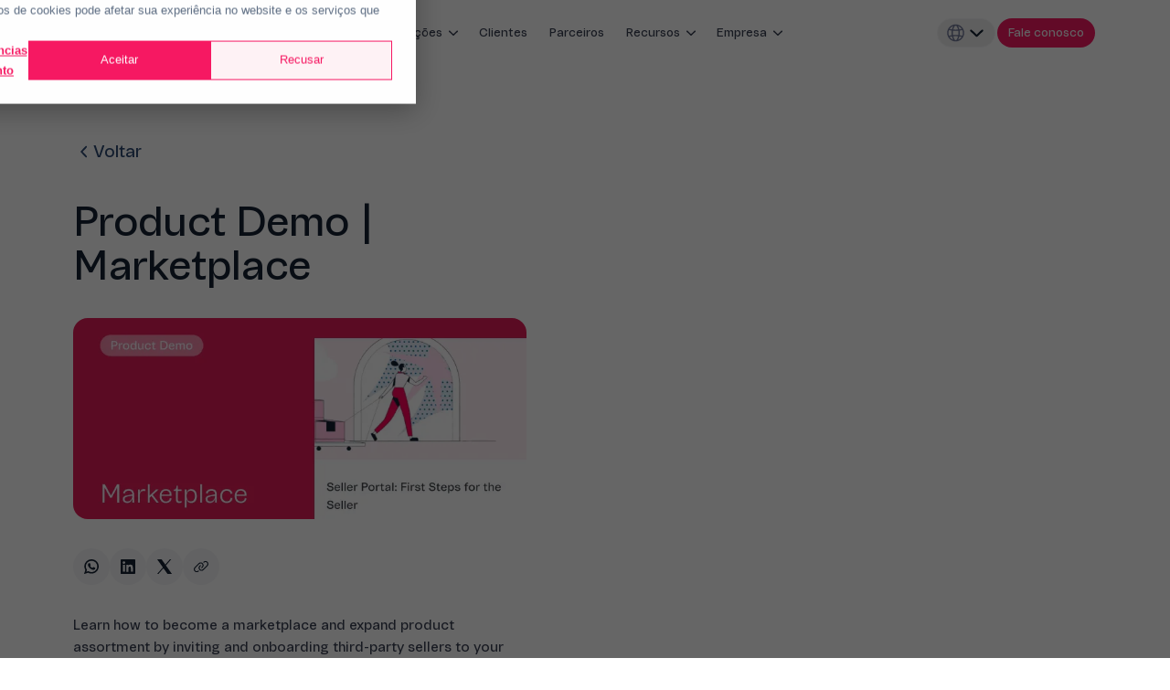

--- FILE ---
content_type: text/html; charset=utf-8
request_url: https://vtex.com/pt-br/blog/product-demo-vtex-marketplace-seller-portal/
body_size: 59866
content:
<!DOCTYPE html><html><head><meta charSet="utf-8"/><meta name="viewport" content="width=device-width, initial-scale=1"/><link rel="stylesheet" href="/_next/static/css/e59a0c96ade6d69a.css" data-precedence="next"/><link rel="stylesheet" href="/_next/static/css/2cc3e93bf00a950d.css" data-precedence="next"/><link rel="stylesheet" href="/_next/static/css/880734b5b6172e85.css" data-precedence="next"/><link rel="preload" as="script" fetchPriority="low" href="/_next/static/chunks/webpack-894d83ded5b9558b.js"/><script src="/_next/static/chunks/1dd3208c-a575292d5d65ca80.js" async=""></script><script src="/_next/static/chunks/528-b0e723c2f4c8a92c.js" async=""></script><script src="/_next/static/chunks/main-app-59da178feb3d7c1f.js" async=""></script><script src="/_next/static/chunks/522-4bd525b208260f75.js" async=""></script><script src="/_next/static/chunks/app/%5Blocale%5D/layout-bc893208372cadfa.js" async=""></script><script src="/_next/static/chunks/app/layout-7b59ce3587e590be.js" async=""></script><script src="/_next/static/chunks/465-c75f9e43e303c678.js" async=""></script><script src="/_next/static/chunks/142-9576da0735455530.js" async=""></script><script src="/_next/static/chunks/131-c14d22dc1c3f409d.js" async=""></script><script src="/_next/static/chunks/248-d4c348072704296a.js" async=""></script><script src="/_next/static/chunks/923-580920df4a0d4dd0.js" async=""></script><script src="/_next/static/chunks/app/%5Blocale%5D/(default)/page-4df08d07728d0e5b.js" async=""></script><link rel="preload" href="https://www.googletagmanager.com/gtm.js?id=GTM-MRL2D53" as="script"/><link rel="preload" href="https://www.googletagmanager.com/gtm.js?id=GTM-5GLWQMGB" as="script"/><title>Product Demo | Marketplace - VTEX Brasil</title><meta name="robots" content="index, follow"/><meta name="googlebot" content="index, follow, max-video-preview:-1, max-image-preview:large, max-snippet:-1"/><link rel="canonical" href="https://vtex.com/pt-br/blog/product-demo-vtex-marketplace-seller-portal/"/><link rel="alternate" hrefLang="pt" href="https://vtex.com/pt-br/blog/product-demo-vtex-marketplace-seller-portal/"/><link rel="alternate" hrefLang="pt-br" href="https://vtex.com/pt-br/blog/product-demo-vtex-marketplace-seller-portal/"/><link rel="alternate" hrefLang="x-default" href="https://vtex.com/en-us/"/><meta property="og:title" content="Product Demo | Marketplace - VTEX Brasil"/><meta property="og:url" content="https://vtex.com/pt-br/blog/product-demo-vtex-marketplace-seller-portal/"/><meta property="og:site_name" content="VTEX Brasil"/><meta property="og:locale" content="pt-br"/><meta property="og:image" content="https://vtexwpprd.wpenginepowered.com/pt-br/wp-content/uploads/sites/6/2022/11/product_demo_marketplace_cover-300x154.png"/><meta property="og:image:width" content="300"/><meta property="og:image:height" content="154"/><meta name="twitter:card" content="summary_large_image"/><meta name="twitter:title" content="Product Demo | Marketplace - VTEX Brasil"/><meta name="twitter:image" content="https://vtexwpprd.wpenginepowered.com/pt-br/wp-content/uploads/sites/6/2022/11/product_demo_marketplace_cover-300x154.png"/><meta name="twitter:image:width" content="300"/><meta name="twitter:image:height" content="154"/><link rel="icon" href="/favicon.ico" type="image/x-icon" sizes="16x16"/><meta name="next-size-adjust"/><script>(self.__next_s=self.__next_s||[]).push([0,{"children":"\n            window.dataLayer = window.dataLayer || [];\n          ","id":"datalayer-init"}])</script><script src="/_next/static/chunks/polyfills-42372ed130431b0a.js" noModule=""></script></head><body class="__className_ec6b81"><script type="application/ld+json">{"@context":"https://schema.org/","@type":"Organization","foundingDate":"2000-01-01","url":"https://vtex.com/pt-br/blog/product-demo-vtex-marketplace-seller-portal/","name":"Product Demo | Marketplace - VTEX Brasil","description":"","logo":"https://vtex.com/en-us/wp-content/uploads/sites/2/2024/09/vtex-logo.svg","sameAs":["https://www.linkedin.com/company/vtex"]}</script><header class="flex justify-center w-full sticky top-0 z-50 bg-neutral-lightest"><nav class="w-full flex justify-between items-center h-14 mx-8 z-50 hd:h-[72px] hd:max-w-280 hd:relative"><a target="" class="text-font-size-b-sm leading-line-height-md rounded-lg cursor-pointer p-3xs bg-transparent text-brand-secondary-dark border-0 border-transparent no-underline hover:text-brand-secondary-darker hover:border-0 hover:border-transparent hover:underline active:bg-neutral-light active:text-brand-secondary-darker active:border-0 active:border-transparent active:no-underline focus-visible:text-brand-secondary-dark focus-visible:outline-sx focus-visible:outline-brand-secondary-dark" href="/pt-br/"><img alt="VTEX logo" loading="lazy" width="80" height="31" decoding="async" data-nimg="1" style="color:transparent" src="/_next/static/media/vtex-logo.80485bcf.svg"/></a><div class="max-hd:hidden hd:flex px-10 mx-auto"><ul class="flex gap-2 text-neutral-darkest false"><li class="group/menu"><button class="w-fit outline-none flex justify-center items-center outline-offset-0 focus-visible:outline transition-colors ease-vtex duration-400 bg-transparent text-neutral-darkest border-0 border-transparent hover:bg-faded-light-lightest hover:text-neutral-darkest hover:border-0 hover:border-transparent active:bg-neutral-darkest active:text-neutral-light active:border-0 active:border-transparent focus-visible:bg-transparent focus-visible:text-neutral-darkest focus-visible:outline-2 focus-visible:outline-faded-light-light disabled:bg-transparent disabled:text-faded-light-default disabled:border-0 disabled:border-transparent h-8 px-2 rounded-3xl text-sm font-normal group-hover/menu:bg-faded-light-lightest" data-event-name="menu_item1"><span class="px-1 py-0.5" data-event-name="menu_item1">Produto</span><svg role="img" class="group-focus/menu:rotate-180 group-hover/menu:rotate-180 duration-400 ease-vtex transition-transform" width="16" height="16" viewBox="0 0 32 32" fill="currentColor"><path d="M6.39994 11.4799C6.53388 11.3355 6.69497 11.2188 6.874 11.1366C7.05304 11.0544 7.24651 11.0083 7.44337 11.0008C7.64024 10.9934 7.83664 11.0248 8.02136 11.0933C8.20608 11.1618 8.3755 11.266 8.51994 11.3999L15.9999 18.4539L23.4799 11.3999C23.6244 11.266 23.7938 11.1618 23.9785 11.0933C24.1633 11.0249 24.3597 10.9934 24.5565 11.0009C24.7534 11.0083 24.9468 11.0544 25.1259 11.1366C25.3049 11.2188 25.466 11.3355 25.5999 11.4799C25.7339 11.6244 25.8381 11.7938 25.9065 11.9785C25.975 12.1633 26.0064 12.3597 25.999 12.5565C25.9916 12.7534 25.9455 12.9468 25.8633 13.1259C25.7811 13.3049 25.6644 13.466 25.5199 13.5999L17.0199 21.5999C16.7426 21.8572 16.3782 22.0001 15.9999 22.0001C15.6216 22.0001 15.2573 21.8572 14.9799 21.5999L6.47994 13.5999C6.33547 13.466 6.2188 13.3049 6.1366 13.1259C6.05439 12.9469 6.00825 12.7534 6.00082 12.5565C5.99339 12.3597 6.02482 12.1632 6.0933 11.9785C6.16178 11.7938 6.26598 11.6244 6.39994 11.4799Z" fill="currentColor"></path></svg></button><div data-testid="vi-dropdown-menu" class="absolute top-13 hd:top-13 pt-9 left-1/2 -translate-x-1/2 invisible group-hover/menu:visible"><div class="hidden shadow-elevation-3 rounded-vt-xl max-w-[1300px] min-w-[400px] max-h-[630px] p-4 bg-neutral-lightest opacity-0 translate-y-5 group-hover/menu:opacity-100 group-hover/menu:translate-y-0 hd:!flex hd:transition hd:ease-vtex hd:duration-600 false"><div class="flex py-8"><div class="gap-8 hd:overflow-hidden hd:gap-0 hd:h-full hd:flex hd:flex-col mx-3"><div class="hd:w-[368px] inline-flex px-4 items-center mb-6"><svg role="img" class="bg-brand-secondary-light text-brand-secondary-dark mr-2 rounded p-1" width="32" height="32" viewBox="0 0 32 32" fill="currentColor"><path fill-rule="evenodd" clip-rule="evenodd" d="M6.66667 5C5.74562 5 5 5.74562 5 6.66667V13.3333C5 14.2544 5.74562 15 6.66667 15H10.6667C11.5877 15 12.3333 14.2544 12.3333 13.3333V6.66667C12.3333 5.74562 11.5877 5 10.6667 5H6.66667ZM3 6.66667C3 4.64105 4.64105 3 6.66667 3H10.6667C12.6923 3 14.3333 4.64105 14.3333 6.66667V13.3333C14.3333 15.359 12.6923 17 10.6667 17H6.66667C4.64105 17 3 15.359 3 13.3333V6.66667ZM21.3333 5C20.4123 5 19.6667 5.74562 19.6667 6.66667V9.33333C19.6667 10.2544 20.4123 11 21.3333 11H25.3333C26.2544 11 27 10.2544 27 9.33333V6.66667C27 5.74562 26.2544 5 25.3333 5H21.3333ZM17.6667 6.66667C17.6667 4.64105 19.3077 3 21.3333 3H25.3333C27.359 3 29 4.64105 29 6.66667V9.33333C29 11.359 27.359 13 25.3333 13H21.3333C19.3077 13 17.6667 11.359 17.6667 9.33333V6.66667ZM21.3333 17C20.4123 17 19.6667 17.7456 19.6667 18.6667V25.3333C19.6667 26.2544 20.4123 27 21.3333 27H25.3333C26.2544 27 27 26.2544 27 25.3333V18.6667C27 17.7456 26.2544 17 25.3333 17H21.3333ZM17.6667 18.6667C17.6667 16.641 19.3077 15 21.3333 15H25.3333C27.359 15 29 16.641 29 18.6667V25.3333C29 27.359 27.359 29 25.3333 29H21.3333C19.3077 29 17.6667 27.359 17.6667 25.3333V18.6667ZM6.66667 21C5.74562 21 5 21.7456 5 22.6667V25.3333C5 26.2544 5.74562 27 6.66667 27H10.6667C11.5877 27 12.3333 26.2544 12.3333 25.3333V22.6667C12.3333 21.7456 11.5877 21 10.6667 21H6.66667ZM3 22.6667C3 20.641 4.64105 19 6.66667 19H10.6667C12.6923 19 14.3333 20.641 14.3333 22.6667V25.3333C14.3333 27.359 12.6923 29 10.6667 29H6.66667C4.64105 29 3 27.359 3 25.3333V22.6667Z" fill="currentColor"></path></svg><p class="leading-line-height-md font-normal tracking-letter-spacing-md text-font-size-h-xs text-brand-secondary-darker">Core Commerce</p></div><div class="hd:h-full hd:overflow-auto"><div class="flex flex-col gap-6"><ul class="flex flex-col gap-2 rounded-lg"><a class="rounded-lg p-4 flex items-start group bg-transparent text-brand-secondary-darkest hover:bg-neutral-light hover:text-brand-secondary-darkest border-0 active:bg-neutral-dark active:text-neutral-lightest active:border-0 focus-visible:bg-neutral-lightest focus-visible:text-brand-secondary-darkest focus-visible:outline focus-visible:outline-neutral-default" href="https://vtex.com/pt-br/core-commerce/" target=""><li class="flex w-full justify-between gap-1"><div class="flex gap-1"><span class="flex flex-col"><p class="text-font-size-b-sm font-normal leading-line-height-lg tracking-letter-spacing-lg; text-brand-secondary-darkest">Plataforma de comércio<!-- --> </p><p class="text-font-size-b-xs font-normal leading-line-height-md tracking-letter-spacing-lg text-neutral-dark group-active:text-neutral-lightest">Uma plataforma para vários modelos de negócios</p></span></div></li></a><a class="rounded-lg p-4 flex items-start group bg-transparent text-brand-secondary-darkest hover:bg-neutral-light hover:text-brand-secondary-darkest border-0 active:bg-neutral-dark active:text-neutral-lightest active:border-0 focus-visible:bg-neutral-lightest focus-visible:text-brand-secondary-darkest focus-visible:outline focus-visible:outline-neutral-default" href="https://vtex.com/pt-br/order-management-system/" target=""><li class="flex w-full justify-between gap-1"><div class="flex gap-1"><span class="flex flex-col"><p class="text-font-size-b-sm font-normal leading-line-height-lg tracking-letter-spacing-lg; text-brand-secondary-darkest">Sistema de gerenciamento de pedidos<!-- --> </p><p class="text-font-size-b-xs font-normal leading-line-height-md tracking-letter-spacing-lg text-neutral-dark group-active:text-neutral-lightest">Otimize estoque e logística com canais de venda conectados</p></span></div></li></a><a class="rounded-lg p-4 flex items-start group bg-transparent text-brand-secondary-darkest hover:bg-neutral-light hover:text-brand-secondary-darkest border-0 active:bg-neutral-dark active:text-neutral-lightest active:border-0 focus-visible:bg-neutral-lightest focus-visible:text-brand-secondary-darkest focus-visible:outline focus-visible:outline-neutral-default" href="https://vtex.com/pt-br/marketplace-seller-management/" target=""><li class="flex w-full justify-between gap-1"><div class="flex gap-1"><span class="flex flex-col"><p class="text-font-size-b-sm font-normal leading-line-height-lg tracking-letter-spacing-lg; text-brand-secondary-darkest">Marketplace &amp; Gestão de Sellers<!-- --> </p><p class="text-font-size-b-xs font-normal leading-line-height-md tracking-letter-spacing-lg text-neutral-dark group-active:text-neutral-lightest">Expanda o seu alcance do mercado com um marketplace</p></span></div></li></a></ul></div></div></div></div><div class="flex py-8"><div class="gap-8 hd:overflow-hidden hd:gap-0 hd:h-full hd:flex hd:flex-col mx-3"><div class="hd:w-[368px] inline-flex px-4 items-center mb-6"><svg role="img" class="bg-feedback-positive-light text-feedback-positive-dark mr-2 rounded p-1" width="32" height="32" viewBox="0 0 32 32" fill="currentColor"><path fill-rule="evenodd" clip-rule="evenodd" d="M6.66667 5C5.74562 5 5 5.74562 5 6.66667V10.6667C5 11.5877 5.74562 12.3333 6.66667 12.3333H10.6667C11.5877 12.3333 12.3333 11.5877 12.3333 10.6667V6.66667C12.3333 5.74562 11.5877 5 10.6667 5H6.66667ZM3 6.66667C3 4.64105 4.64105 3 6.66667 3H10.6667C12.6923 3 14.3333 4.64105 14.3333 6.66667V10.6667C14.3333 12.6923 12.6923 14.3333 10.6667 14.3333H6.66667C4.64105 14.3333 3 12.6923 3 10.6667V6.66667ZM21.3333 5C20.4123 5 19.6667 5.74562 19.6667 6.66667V10.6667C19.6667 11.5877 20.4123 12.3333 21.3333 12.3333H25.3333C26.2544 12.3333 27 11.5877 27 10.6667V6.66667C27 5.74562 26.2544 5 25.3333 5H21.3333ZM17.6667 6.66667C17.6667 4.64105 19.3077 3 21.3333 3H25.3333C27.359 3 29 4.64105 29 6.66667V10.6667C29 12.6923 27.359 14.3333 25.3333 14.3333H21.3333C19.3077 14.3333 17.6667 12.6923 17.6667 10.6667V6.66667ZM6.66667 19.6667C5.74562 19.6667 5 20.4123 5 21.3333V25.3333C5 26.2544 5.74562 27 6.66667 27H10.6667C11.5877 27 12.3333 26.2544 12.3333 25.3333V21.3333C12.3333 20.4123 11.5877 19.6667 10.6667 19.6667H6.66667ZM3 21.3333C3 19.3077 4.64105 17.6667 6.66667 17.6667H10.6667C12.6923 17.6667 14.3333 19.3077 14.3333 21.3333V25.3333C14.3333 27.359 12.6923 29 10.6667 29H6.66667C4.64105 29 3 27.359 3 25.3333V21.3333ZM23.3333 19C23.8856 19 24.3333 19.4477 24.3333 20V22.3333H26.6667C27.219 22.3333 27.6667 22.781 27.6667 23.3333C27.6667 23.8856 27.219 24.3333 26.6667 24.3333H24.3333V26.6667C24.3333 27.219 23.8856 27.6667 23.3333 27.6667C22.781 27.6667 22.3333 27.219 22.3333 26.6667V24.3333H20C19.4477 24.3333 19 23.8856 19 23.3333C19 22.781 19.4477 22.3333 20 22.3333H22.3333V20C22.3333 19.4477 22.781 19 23.3333 19Z" fill="currentColor"></path></svg><p class="leading-line-height-md font-normal tracking-letter-spacing-md text-font-size-h-xs text-brand-secondary-darker">Add-ons</p></div><div class="hd:h-full hd:overflow-auto"><div class="flex flex-col gap-6"><ul class="flex flex-col gap-2 rounded-lg"><a class="rounded-lg p-4 flex items-start group bg-transparent text-brand-secondary-darkest hover:bg-neutral-light hover:text-brand-secondary-darkest border-0 active:bg-neutral-dark active:text-neutral-lightest active:border-0 focus-visible:bg-neutral-lightest focus-visible:text-brand-secondary-darkest focus-visible:outline focus-visible:outline-neutral-default" href="https://vtex.com/pt-br/ads/" target=""><li class="flex w-full justify-between gap-1"><div class="flex gap-1"><span class="flex flex-col"><p class="text-font-size-b-sm font-normal leading-line-height-lg tracking-letter-spacing-lg; text-brand-secondary-darkest">VTEX Ads<!-- --> </p><p class="text-font-size-b-xs font-normal leading-line-height-md tracking-letter-spacing-lg text-neutral-dark group-active:text-neutral-lightest">A plataforma de Retail Media com o poder da IA.</p></span></div></li></a><a class="rounded-lg p-4 flex items-start group bg-transparent text-brand-secondary-darkest hover:bg-neutral-light hover:text-brand-secondary-darkest border-0 active:bg-neutral-dark active:text-neutral-lightest active:border-0 focus-visible:bg-neutral-lightest focus-visible:text-brand-secondary-darkest focus-visible:outline focus-visible:outline-neutral-default" href="https://vtex.com/pt-br/live-shopping/" target=""><li class="flex w-full justify-between gap-1"><div class="flex gap-1"><span class="flex flex-col"><p class="text-font-size-b-sm font-normal leading-line-height-lg tracking-letter-spacing-lg; text-brand-secondary-darkest">VTEX Live Shopping<!-- --> </p><p class="text-font-size-b-xs font-normal leading-line-height-md tracking-letter-spacing-lg text-neutral-dark group-active:text-neutral-lightest">Experiências ao vivo e interativas por streaming para seus clientes</p></span></div></li></a><a class="rounded-lg p-4 flex items-start group bg-transparent text-brand-secondary-darkest hover:bg-neutral-light hover:text-brand-secondary-darkest border-0 active:bg-neutral-dark active:text-neutral-lightest active:border-0 focus-visible:bg-neutral-lightest focus-visible:text-brand-secondary-darkest focus-visible:outline focus-visible:outline-neutral-default" href="https://vtex.com/pt-br/vtex-shield/" target=""><li class="flex w-full justify-between gap-1"><div class="flex gap-1"><span class="flex flex-col"><p class="text-font-size-b-sm font-normal leading-line-height-lg tracking-letter-spacing-lg; text-brand-secondary-darkest">VTEX Shield<!-- --> </p><p class="text-font-size-b-xs font-normal leading-line-height-md tracking-letter-spacing-lg text-neutral-dark group-active:text-neutral-lightest">Segurança avançada para proteger seus dados e monitorar ameaças</p></span></div></li></a><a class="rounded-lg p-4 flex items-start group bg-transparent text-brand-secondary-darkest hover:bg-neutral-light hover:text-brand-secondary-darkest border-0 active:bg-neutral-dark active:text-neutral-lightest active:border-0 focus-visible:bg-neutral-lightest focus-visible:text-brand-secondary-darkest focus-visible:outline focus-visible:outline-neutral-default" href="https://vtex.com/pt-br/sales-app/" target=""><li class="flex w-full justify-between gap-1"><div class="flex gap-1"><span class="flex flex-col"><p class="text-font-size-b-sm font-normal leading-line-height-lg tracking-letter-spacing-lg; text-brand-secondary-darkest">VTEX Sales App<!-- --> </p><p class="text-font-size-b-xs font-normal leading-line-height-md tracking-letter-spacing-lg text-neutral-dark group-active:text-neutral-lightest">Todos os inventários e dados nas mãos da sua equipe de vendas</p></span></div></li></a><a class="rounded-lg p-4 flex items-start group bg-transparent text-brand-secondary-darkest hover:bg-neutral-light hover:text-brand-secondary-darkest border-0 active:bg-neutral-dark active:text-neutral-lightest active:border-0 focus-visible:bg-neutral-lightest focus-visible:text-brand-secondary-darkest focus-visible:outline focus-visible:outline-neutral-default" href="https://vtex.com/pt-br/pick-and-pack/" target=""><li class="flex w-full justify-between gap-1"><div class="flex gap-1"><span class="flex flex-col"><p class="text-font-size-b-sm font-normal leading-line-height-lg tracking-letter-spacing-lg; text-brand-secondary-darkest">VTEX Pick and Pack<!-- --> </p><p class="text-font-size-b-xs font-normal leading-line-height-md tracking-letter-spacing-lg text-neutral-dark group-active:text-neutral-lightest">Reduza os custos de logística com fulfillment integrado</p></span></div></li></a><a class="rounded-lg p-4 flex items-start group bg-transparent text-brand-secondary-darkest hover:bg-neutral-light hover:text-brand-secondary-darkest border-0 active:bg-neutral-dark active:text-neutral-lightest active:border-0 focus-visible:bg-neutral-lightest focus-visible:text-brand-secondary-darkest focus-visible:outline focus-visible:outline-neutral-default" href="https://vtex.com/pt-br/personal-shopper/" target=""><li class="flex w-full justify-between gap-1"><div class="flex gap-1"><span class="flex flex-col"><p class="text-font-size-b-sm font-normal leading-line-height-lg tracking-letter-spacing-lg; text-brand-secondary-darkest">VTEX Personal Shopper<!-- --> </p><p class="text-font-size-b-xs font-normal leading-line-height-md tracking-letter-spacing-lg text-neutral-dark group-active:text-neutral-lightest">Ofereça serviços personalizados em seus canais digitais</p></span></div></li></a><a class="rounded-lg p-4 flex items-start group bg-transparent text-brand-secondary-darkest hover:bg-neutral-light hover:text-brand-secondary-darkest border-0 active:bg-neutral-dark active:text-neutral-lightest active:border-0 focus-visible:bg-neutral-lightest focus-visible:text-brand-secondary-darkest focus-visible:outline focus-visible:outline-neutral-default" href="https://vtex.com/pt-br/data-pipeline/" target=""><li class="flex w-full justify-between gap-1"><div class="flex gap-1"><span class="flex flex-col"><p class="text-font-size-b-sm font-normal leading-line-height-lg tracking-letter-spacing-lg; text-brand-secondary-darkest">Data Pipeline<!-- --> </p><p class="text-font-size-b-xs font-normal leading-line-height-md tracking-letter-spacing-lg text-neutral-dark group-active:text-neutral-lightest">Acesse e automatize os dados do seu ecommerce de forma simples</p></span></div></li></a></ul></div></div></div></div><div class="flex py-8"><div class="gap-8 hd:overflow-hidden hd:gap-0 hd:h-full hd:flex hd:flex-col mx-3"><div class="hd:w-[368px] inline-flex px-4 items-center mb-6"><svg role="img" class="bg-feedback-warning-light text-feedback-warning-darker mr-2 rounded p-1" width="32" height="32" viewBox="0 0 32 32" fill="currentColor"><path fill-rule="evenodd" clip-rule="evenodd" d="M16.8099 4.26051C16.3068 3.98066 15.6945 3.98066 15.1915 4.26051L12.4856 5.76349C12.0028 6.03166 11.394 5.85767 11.1258 5.37486C10.8576 4.89205 11.0316 4.28327 11.5144 4.01509L14.2192 2.51274C15.3266 1.89697 16.6744 1.89669 17.7818 2.51253L20.4858 4.01519C20.9685 4.28347 21.1424 4.89229 20.8741 5.37504C20.6058 5.85779 19.997 6.03166 19.5142 5.76339L16.8099 4.26051ZM8.87416 6.62498C9.14237 7.10777 8.96843 7.71657 8.48564 7.98478L5.85788 9.44465C5.8578 9.44469 5.85795 9.44461 5.85788 9.44465C5.3284 9.7391 5 10.2968 5 10.9026V13.9093C5 14.4616 4.55228 14.9093 4 14.9093C3.44772 14.9093 3 14.4616 3 13.9093V10.9026C3 9.5699 3.7224 8.34352 4.88612 7.6966L7.51436 6.23647C7.99714 5.96825 8.60594 6.1422 8.87416 6.62498ZM23.1247 6.63621C23.3918 6.15281 24.0002 5.97747 24.4836 6.24457L27.1128 7.69735C28.278 8.34321 29 9.57173 29 10.9026V13.8932C29 14.4455 28.5523 14.8932 28 14.8932C27.4477 14.8932 27 14.4455 27 13.8932V10.9026C27 10.2977 26.6716 9.73973 26.1437 9.44685C26.1435 9.44676 26.1439 9.44695 26.1437 9.44685L23.5164 7.99511C23.033 7.72801 22.8576 7.11961 23.1247 6.63621ZM15.9892 12.3452L13.8131 13.5439L12.6183 14.1971C12.6178 14.1974 12.6174 14.1977 12.6169 14.198C12.6106 14.2015 12.605 14.2052 12.6 14.2089V17.6912C12.6086 17.6982 12.6183 17.7057 12.6289 17.7135C12.6663 17.7413 12.7087 17.7681 12.7517 17.792L12.7644 17.7991L15.9871 19.6483L19.324 17.8032V14.1964L15.9892 12.3452ZM12.5443 17.6384C12.544 17.638 12.5443 17.6384 12.5443 17.6384V17.6384ZM16.9524 10.5924C16.3854 10.2768 15.6652 10.2387 15.05 10.5792C15.0493 10.5796 15.0487 10.5799 15.048 10.5803L12.8536 11.7891L12.8508 11.7906L11.6536 12.4452L11.6483 12.4481C11.112 12.7456 10.6 13.3443 10.6 14.1465V17.8532C10.6 18.3818 10.8703 18.7753 11.0858 19.0075C11.3064 19.2454 11.5654 19.4204 11.7747 19.5371L15.0223 21.4005L15.033 21.4066C15.6254 21.7369 16.346 21.736 16.9376 21.4081C16.9373 21.4083 16.938 21.4079 16.9376 21.4081L20.3132 19.5416C20.8922 19.2205 21.324 18.6271 21.324 17.8665V14.1626C21.324 13.4375 20.9266 12.7984 20.3147 12.4589C20.3146 12.4588 20.3148 12.4589 20.3147 12.4589L16.9537 10.5931C16.9533 10.5929 16.9528 10.5926 16.9524 10.5924ZM4 17.0906C4.55228 17.0906 5 17.5383 5 18.0906V21.0973C5 21.7024 5.32861 22.2605 5.85682 22.5533L8.48598 24.0153C8.96866 24.2837 9.14237 24.8926 8.87397 25.3753C8.60557 25.858 7.9967 26.0317 7.51402 25.7633L4.88718 24.3026C4.88709 24.3025 4.88726 24.3026 4.88718 24.3026C3.7222 23.6567 3 22.4281 3 21.0973V18.0906C3 17.5383 3.44772 17.0906 4 17.0906ZM28 17.0906C28.5523 17.0906 29 17.5383 29 18.0906V21.0973C29 22.4282 28.278 23.6567 27.1128 24.3026L24.486 25.7633C24.0033 26.0317 23.3944 25.858 23.126 25.3753C22.8576 24.8926 23.0313 24.2837 23.514 24.0153L26.142 22.554C26.6702 22.2612 27 21.7024 27 21.0973V18.0906C27 17.5383 27.4477 17.0906 28 17.0906ZM11.1259 26.6249C11.3942 26.1421 12.003 25.9683 12.4858 26.2365L15.1898 27.7392C15.6928 28.019 16.3055 28.0193 16.8085 27.7394L19.5144 26.2364C19.9972 25.9683 20.606 26.1422 20.8742 26.6251C21.1424 27.1079 20.9684 27.7167 20.4856 27.9848L17.7808 29.4872C17.7806 29.4873 17.781 29.4871 17.7808 29.4872C16.6734 30.1029 15.3256 30.1032 14.2182 29.4874C14.2181 29.4873 14.2184 29.4875 14.2182 29.4874L11.5142 27.9847C11.0315 27.7164 10.8576 27.1076 11.1259 26.6249Z" fill="currentColor"></path></svg><p class="leading-line-height-md font-normal tracking-letter-spacing-md text-font-size-h-xs text-brand-secondary-darker">Composable Commerce</p></div><div class="hd:h-full hd:overflow-auto"><div class="flex flex-col gap-6"><ul class="flex flex-col gap-2 rounded-lg"><a class="rounded-lg p-4 flex items-start group bg-transparent text-brand-secondary-darkest hover:bg-neutral-light hover:text-brand-secondary-darkest border-0 active:bg-neutral-dark active:text-neutral-lightest active:border-0 focus-visible:bg-neutral-lightest focus-visible:text-brand-secondary-darkest focus-visible:outline focus-visible:outline-neutral-default" href="https://vtex.com/pt-br/vtex-io/" target=""><li class="flex w-full justify-between gap-1"><div class="flex gap-1"><span class="flex flex-col"><p class="text-font-size-b-sm font-normal leading-line-height-lg tracking-letter-spacing-lg; text-brand-secondary-darkest">VTEX IO<!-- --> </p><p class="text-font-size-b-xs font-normal leading-line-height-md tracking-letter-spacing-lg text-neutral-dark group-active:text-neutral-lightest">A plataforma de desenvolvimento para criar de apps até storefronts</p></span></div></li></a><a class="rounded-lg p-4 flex items-start group bg-transparent text-brand-secondary-darkest hover:bg-neutral-light hover:text-brand-secondary-darkest border-0 active:bg-neutral-dark active:text-neutral-lightest active:border-0 focus-visible:bg-neutral-lightest focus-visible:text-brand-secondary-darkest focus-visible:outline focus-visible:outline-neutral-default" href="https://apps.vtex.com/" target=""><li class="flex w-full justify-between gap-1"><div class="flex gap-1"><span class="flex flex-col"><p class="text-font-size-b-sm font-normal leading-line-height-lg tracking-letter-spacing-lg; text-brand-secondary-darkest">App Store<!-- --> </p><p class="text-font-size-b-xs font-normal leading-line-height-md tracking-letter-spacing-lg text-neutral-dark group-active:text-neutral-lightest">Componha seu Admin com uma coleção de apps de terceiros</p></span></div></li></a></ul></div></div></div></div></div></div></li><li class="group/menu"><button class="w-fit outline-none flex justify-center items-center outline-offset-0 focus-visible:outline transition-colors ease-vtex duration-400 bg-transparent text-neutral-darkest border-0 border-transparent hover:bg-faded-light-lightest hover:text-neutral-darkest hover:border-0 hover:border-transparent active:bg-neutral-darkest active:text-neutral-light active:border-0 active:border-transparent focus-visible:bg-transparent focus-visible:text-neutral-darkest focus-visible:outline-2 focus-visible:outline-faded-light-light disabled:bg-transparent disabled:text-faded-light-default disabled:border-0 disabled:border-transparent h-8 px-2 rounded-3xl text-sm font-normal group-hover/menu:bg-faded-light-lightest" data-event-name="menu_item2"><span class="px-1 py-0.5" data-event-name="menu_item2">Soluções</span><svg role="img" class="group-focus/menu:rotate-180 group-hover/menu:rotate-180 duration-400 ease-vtex transition-transform" width="16" height="16" viewBox="0 0 32 32" fill="currentColor"><path d="M6.39994 11.4799C6.53388 11.3355 6.69497 11.2188 6.874 11.1366C7.05304 11.0544 7.24651 11.0083 7.44337 11.0008C7.64024 10.9934 7.83664 11.0248 8.02136 11.0933C8.20608 11.1618 8.3755 11.266 8.51994 11.3999L15.9999 18.4539L23.4799 11.3999C23.6244 11.266 23.7938 11.1618 23.9785 11.0933C24.1633 11.0249 24.3597 10.9934 24.5565 11.0009C24.7534 11.0083 24.9468 11.0544 25.1259 11.1366C25.3049 11.2188 25.466 11.3355 25.5999 11.4799C25.7339 11.6244 25.8381 11.7938 25.9065 11.9785C25.975 12.1633 26.0064 12.3597 25.999 12.5565C25.9916 12.7534 25.9455 12.9468 25.8633 13.1259C25.7811 13.3049 25.6644 13.466 25.5199 13.5999L17.0199 21.5999C16.7426 21.8572 16.3782 22.0001 15.9999 22.0001C15.6216 22.0001 15.2573 21.8572 14.9799 21.5999L6.47994 13.5999C6.33547 13.466 6.2188 13.3049 6.1366 13.1259C6.05439 12.9469 6.00825 12.7534 6.00082 12.5565C5.99339 12.3597 6.02482 12.1632 6.0933 11.9785C6.16178 11.7938 6.26598 11.6244 6.39994 11.4799Z" fill="currentColor"></path></svg></button><div data-testid="vi-dropdown-menu" class="absolute top-13 hd:top-13 pt-9 left-1/2 -translate-x-1/2 invisible group-hover/menu:visible"><div class="hidden shadow-elevation-3 rounded-vt-xl max-w-[1300px] min-w-[400px] max-h-[630px] p-4 bg-neutral-lightest opacity-0 translate-y-5 group-hover/menu:opacity-100 group-hover/menu:translate-y-0 hd:!flex hd:transition hd:ease-vtex hd:duration-600 false"><div class="flex py-8"><div class="gap-8 hd:overflow-hidden hd:gap-0 hd:h-full hd:flex hd:flex-col mx-3"><div class="hd:w-[368px] inline-flex px-4 items-center mb-6"><p class="leading-line-height-md font-normal tracking-letter-spacing-md text-font-size-h-xs text-brand-secondary-darker">Por caso de uso</p></div><div class="hd:h-full hd:overflow-auto"><div class="flex flex-col gap-6"><ul class="flex flex-col gap-2 rounded-lg"><a class="rounded-lg p-4 flex items-start group bg-transparent text-brand-secondary-darkest hover:bg-neutral-light hover:text-brand-secondary-darkest border-0 active:bg-neutral-dark active:text-neutral-lightest active:border-0 focus-visible:bg-neutral-lightest focus-visible:text-brand-secondary-darkest focus-visible:outline focus-visible:outline-neutral-default" href="https://vtex.com/pt-br/digital-commerce/" target=""><li class="flex w-full justify-between gap-1"><div class="flex gap-1"><span class="flex flex-col"><p class="text-font-size-b-sm font-normal leading-line-height-lg tracking-letter-spacing-lg; text-brand-secondary-darkest">Comércio B2C<!-- --> </p><p class="text-font-size-b-xs font-normal leading-line-height-md tracking-letter-spacing-lg text-neutral-dark group-active:text-neutral-lightest">Amplie as possibilidades das suas operações de comércio B2C</p></span></div></li></a><a class="rounded-lg p-4 flex items-start group bg-transparent text-brand-secondary-darkest hover:bg-neutral-light hover:text-brand-secondary-darkest border-0 active:bg-neutral-dark active:text-neutral-lightest active:border-0 focus-visible:bg-neutral-lightest focus-visible:text-brand-secondary-darkest focus-visible:outline focus-visible:outline-neutral-default" href="https://vtex.com/pt-br/b2b-commerce/" target=""><li class="flex w-full justify-between gap-1"><div class="flex gap-1"><span class="flex flex-col"><p class="text-font-size-b-sm font-normal leading-line-height-lg tracking-letter-spacing-lg; text-brand-secondary-darkest">Comércio B2B<!-- --> </p><p class="text-font-size-b-xs font-normal leading-line-height-md tracking-letter-spacing-lg text-neutral-dark group-active:text-neutral-lightest">Desenvolva uma arquitetura de ecommerce sob medida para seus negócios B2B</p></span></div></li></a><a class="rounded-lg p-4 flex items-start group bg-transparent text-brand-secondary-darkest hover:bg-neutral-light hover:text-brand-secondary-darkest border-0 active:bg-neutral-dark active:text-neutral-lightest active:border-0 focus-visible:bg-neutral-lightest focus-visible:text-brand-secondary-darkest focus-visible:outline focus-visible:outline-neutral-default" href="https://vtex.com/pt-br/omnichannel/" target=""><li class="flex w-full justify-between gap-1"><div class="flex gap-1"><span class="flex flex-col"><p class="text-font-size-b-sm font-normal leading-line-height-lg tracking-letter-spacing-lg; text-brand-secondary-darkest">Omnichannel<!-- --> </p><p class="text-font-size-b-xs font-normal leading-line-height-md tracking-letter-spacing-lg text-neutral-dark group-active:text-neutral-lightest">Obtenha integrações globais multicanal e de visibilidade de estoque</p></span></div></li></a><a class="rounded-lg p-4 flex items-start group bg-transparent text-brand-secondary-darkest hover:bg-neutral-light hover:text-brand-secondary-darkest border-0 active:bg-neutral-dark active:text-neutral-lightest active:border-0 focus-visible:bg-neutral-lightest focus-visible:text-brand-secondary-darkest focus-visible:outline focus-visible:outline-neutral-default" href="/pt-br/marketplace-seller-management/" target=""><li class="flex w-full justify-between gap-1"><div class="flex gap-1"><span class="flex flex-col"><p class="text-font-size-b-sm font-normal leading-line-height-lg tracking-letter-spacing-lg; text-brand-secondary-darkest">Marketplace<!-- --> </p><p class="text-font-size-b-xs font-normal leading-line-height-md tracking-letter-spacing-lg text-neutral-dark group-active:text-neutral-lightest">Aumente o alcance de mercado com a nossa solução nativa de marketplace</p></span></div></li></a><a class="rounded-lg p-4 flex items-start group bg-transparent text-brand-secondary-darkest hover:bg-neutral-light hover:text-brand-secondary-darkest border-0 active:bg-neutral-dark active:text-neutral-lightest active:border-0 focus-visible:bg-neutral-lightest focus-visible:text-brand-secondary-darkest focus-visible:outline focus-visible:outline-neutral-default" href="https://vtex.com/pt-br/headless-commerce/" target=""><li class="flex w-full justify-between gap-1"><div class="flex gap-1"><span class="flex flex-col"><p class="text-font-size-b-sm font-normal leading-line-height-lg tracking-letter-spacing-lg; text-brand-secondary-darkest">Comércio Headless<!-- --> </p><p class="text-font-size-b-xs font-normal leading-line-height-md tracking-letter-spacing-lg text-neutral-dark group-active:text-neutral-lightest">A resposta para ter um stack de tecnologia mais eficiente e escalável</p></span></div></li></a></ul></div></div></div></div><div class="flex py-8"><div class="gap-8 hd:overflow-hidden hd:gap-0 hd:h-full hd:flex hd:flex-col mx-3"><div class="hd:w-[368px] inline-flex px-4 items-center mb-6"><p class="leading-line-height-md font-normal tracking-letter-spacing-md text-font-size-h-xs text-brand-secondary-darker">Por indústria</p></div><div class="hd:h-full hd:overflow-auto"><div class="flex flex-col gap-6"><ul class="flex flex-col gap-2 rounded-lg"><a class="rounded-lg p-4 flex items-start group bg-transparent text-brand-secondary-darkest hover:bg-neutral-light hover:text-brand-secondary-darkest border-0 active:bg-neutral-dark active:text-neutral-lightest active:border-0 focus-visible:bg-neutral-lightest focus-visible:text-brand-secondary-darkest focus-visible:outline focus-visible:outline-neutral-default" href="/pt-br/campaign/supermercado/" target=""><li class="flex w-full justify-between gap-1"><div class="flex gap-1"><span class="flex flex-col"><p class="text-font-size-b-sm font-normal leading-line-height-lg tracking-letter-spacing-lg; text-brand-secondary-darkest">Supermercado<!-- --> </p><p class="text-font-size-b-xs font-normal leading-line-height-md tracking-letter-spacing-lg text-neutral-dark group-active:text-neutral-lightest">Migre de sua plataforma legada e comece do zero com uma nova plataforma</p></span></div></li></a><a class="rounded-lg p-4 flex items-start group bg-transparent text-brand-secondary-darkest hover:bg-neutral-light hover:text-brand-secondary-darkest border-0 active:bg-neutral-dark active:text-neutral-lightest active:border-0 focus-visible:bg-neutral-lightest focus-visible:text-brand-secondary-darkest focus-visible:outline focus-visible:outline-neutral-default" href="/pt-br/campaign/moda-e-vestuario/" target=""><li class="flex w-full justify-between gap-1"><div class="flex gap-1"><span class="flex flex-col"><p class="text-font-size-b-sm font-normal leading-line-height-lg tracking-letter-spacing-lg; text-brand-secondary-darkest">Moda<!-- --> </p><p class="text-font-size-b-xs font-normal leading-line-height-md tracking-letter-spacing-lg text-neutral-dark group-active:text-neutral-lightest">Adquira a última moda em soluções de comércio digital</p></span></div></li></a></ul></div></div></div></div></div></div></li><li class="group/menu"><a target="" class="w-fit outline-none flex justify-center items-center outline-offset-0 focus-visible:outline transition-colors ease-vtex duration-400 bg-transparent text-neutral-darkest border-0 border-transparent hover:bg-faded-light-lightest hover:text-neutral-darkest hover:border-0 hover:border-transparent active:bg-neutral-darkest active:text-neutral-light active:border-0 active:border-transparent focus-visible:bg-transparent focus-visible:text-neutral-darkest focus-visible:outline-2 focus-visible:outline-faded-light-light disabled:bg-transparent disabled:text-faded-light-default disabled:border-0 disabled:border-transparent h-8 px-2 rounded-3xl text-sm font-normal group-hover/menu:bg-faded-light-lightest" data-event-name="menu_item3" href="https://vtex.com/pt-br/casos-de-clientes/"><span class="px-1 py-0.5" data-event-name="menu_item3">Clientes</span></a><div data-testid="vi-dropdown-menu" class="absolute top-13 hd:top-13 pt-9 left-1/2 -translate-x-1/2 invisible "><div class="hidden shadow-elevation-3 rounded-vt-xl max-w-[1300px] min-w-[400px] max-h-[630px] p-4 bg-neutral-lightest opacity-0 translate-y-5 group-hover/menu:opacity-100 group-hover/menu:translate-y-0 hd:!flex hd:transition hd:ease-vtex hd:duration-600 false"></div></div></li><li class="group/menu"><a target="" class="w-fit outline-none flex justify-center items-center outline-offset-0 focus-visible:outline transition-colors ease-vtex duration-400 bg-transparent text-neutral-darkest border-0 border-transparent hover:bg-faded-light-lightest hover:text-neutral-darkest hover:border-0 hover:border-transparent active:bg-neutral-darkest active:text-neutral-light active:border-0 active:border-transparent focus-visible:bg-transparent focus-visible:text-neutral-darkest focus-visible:outline-2 focus-visible:outline-faded-light-light disabled:bg-transparent disabled:text-faded-light-default disabled:border-0 disabled:border-transparent h-8 px-2 rounded-3xl text-sm font-normal group-hover/menu:bg-faded-light-lightest" data-event-name="menu_item4" href="https://vtex.com/pt-br/parceiros/"><span class="px-1 py-0.5" data-event-name="menu_item4">Parceiros</span></a><div data-testid="vi-dropdown-menu" class="absolute top-13 hd:top-13 pt-9 left-1/2 -translate-x-1/2 invisible "><div class="hidden shadow-elevation-3 rounded-vt-xl max-w-[1300px] min-w-[400px] max-h-[630px] p-4 bg-neutral-lightest opacity-0 translate-y-5 group-hover/menu:opacity-100 group-hover/menu:translate-y-0 hd:!flex hd:transition hd:ease-vtex hd:duration-600 false"></div></div></li><li class="group/menu"><button class="w-fit outline-none flex justify-center items-center outline-offset-0 focus-visible:outline transition-colors ease-vtex duration-400 bg-transparent text-neutral-darkest border-0 border-transparent hover:bg-faded-light-lightest hover:text-neutral-darkest hover:border-0 hover:border-transparent active:bg-neutral-darkest active:text-neutral-light active:border-0 active:border-transparent focus-visible:bg-transparent focus-visible:text-neutral-darkest focus-visible:outline-2 focus-visible:outline-faded-light-light disabled:bg-transparent disabled:text-faded-light-default disabled:border-0 disabled:border-transparent h-8 px-2 rounded-3xl text-sm font-normal group-hover/menu:bg-faded-light-lightest" data-event-name="menu_item5"><span class="px-1 py-0.5" data-event-name="menu_item5">Recursos</span><svg role="img" class="group-focus/menu:rotate-180 group-hover/menu:rotate-180 duration-400 ease-vtex transition-transform" width="16" height="16" viewBox="0 0 32 32" fill="currentColor"><path d="M6.39994 11.4799C6.53388 11.3355 6.69497 11.2188 6.874 11.1366C7.05304 11.0544 7.24651 11.0083 7.44337 11.0008C7.64024 10.9934 7.83664 11.0248 8.02136 11.0933C8.20608 11.1618 8.3755 11.266 8.51994 11.3999L15.9999 18.4539L23.4799 11.3999C23.6244 11.266 23.7938 11.1618 23.9785 11.0933C24.1633 11.0249 24.3597 10.9934 24.5565 11.0009C24.7534 11.0083 24.9468 11.0544 25.1259 11.1366C25.3049 11.2188 25.466 11.3355 25.5999 11.4799C25.7339 11.6244 25.8381 11.7938 25.9065 11.9785C25.975 12.1633 26.0064 12.3597 25.999 12.5565C25.9916 12.7534 25.9455 12.9468 25.8633 13.1259C25.7811 13.3049 25.6644 13.466 25.5199 13.5999L17.0199 21.5999C16.7426 21.8572 16.3782 22.0001 15.9999 22.0001C15.6216 22.0001 15.2573 21.8572 14.9799 21.5999L6.47994 13.5999C6.33547 13.466 6.2188 13.3049 6.1366 13.1259C6.05439 12.9469 6.00825 12.7534 6.00082 12.5565C5.99339 12.3597 6.02482 12.1632 6.0933 11.9785C6.16178 11.7938 6.26598 11.6244 6.39994 11.4799Z" fill="currentColor"></path></svg></button><div data-testid="vi-dropdown-menu" class="absolute top-13 hd:top-13 pt-9 left-1/2 -translate-x-1/2 invisible group-hover/menu:visible"><div class="hidden shadow-elevation-3 rounded-vt-xl max-w-[1300px] min-w-[400px] max-h-[630px] p-4 bg-neutral-lightest opacity-0 translate-y-5 group-hover/menu:opacity-100 group-hover/menu:translate-y-0 hd:!flex hd:transition hd:ease-vtex hd:duration-600 false"><div class="flex py-8"><div class="gap-8 hd:overflow-hidden hd:gap-0 hd:h-full hd:flex hd:flex-col mx-3"><div class="hd:w-[368px] inline-flex px-4 items-center mb-6"><p class="leading-line-height-md font-normal tracking-letter-spacing-md text-font-size-h-xs text-brand-secondary-darker">Educação</p></div><div class="hd:h-full hd:overflow-auto"><div class="flex flex-col gap-6"><ul class="flex flex-col gap-2 rounded-lg"><a class="rounded-lg p-4 flex items-start group bg-transparent text-brand-secondary-darkest hover:bg-neutral-light hover:text-brand-secondary-darkest border-0 active:bg-neutral-dark active:text-neutral-lightest active:border-0 focus-visible:bg-neutral-lightest focus-visible:text-brand-secondary-darkest focus-visible:outline focus-visible:outline-neutral-default" href="https://www.commerceacademy.org/" target=""><li class="flex w-full justify-between gap-1"><div class="flex gap-1"><span class="flex flex-col"><p class="text-font-size-b-sm font-normal leading-line-height-lg tracking-letter-spacing-lg; text-brand-secondary-darkest">VTEX Academy<!-- --> </p><p class="text-font-size-b-xs font-normal leading-line-height-md tracking-letter-spacing-lg text-neutral-dark group-active:text-neutral-lightest">Adquira conhecimento prático sobre comércio digital por meio de treinamentos diretos e objetivos.</p></span></div></li></a><a class="rounded-lg p-4 flex items-start group bg-transparent text-brand-secondary-darkest hover:bg-neutral-light hover:text-brand-secondary-darkest border-0 active:bg-neutral-dark active:text-neutral-lightest active:border-0 focus-visible:bg-neutral-lightest focus-visible:text-brand-secondary-darkest focus-visible:outline focus-visible:outline-neutral-default" href="https://vtex.com/pt-br/vision/2025/" target=""><li class="flex w-full justify-between gap-1"><div class="flex gap-1"><span class="flex flex-col"><p class="text-font-size-b-sm font-normal leading-line-height-lg tracking-letter-spacing-lg; text-brand-secondary-darkest">VTEX Vision 2025<!-- --> </p><p class="text-font-size-b-xs font-normal leading-line-height-md tracking-letter-spacing-lg text-neutral-dark group-active:text-neutral-lightest">Lidere a mudança para um comercio conetado e nativo em IA.</p></span></div></li></a><a class="rounded-lg p-4 flex items-start group bg-transparent text-brand-secondary-darkest hover:bg-neutral-light hover:text-brand-secondary-darkest border-0 active:bg-neutral-dark active:text-neutral-lightest active:border-0 focus-visible:bg-neutral-lightest focus-visible:text-brand-secondary-darkest focus-visible:outline focus-visible:outline-neutral-default" href="/pt-br/blog/?category=Recursos" target=""><li class="flex w-full justify-between gap-1"><div class="flex gap-1"><span class="flex flex-col"><p class="text-font-size-b-sm font-normal leading-line-height-lg tracking-letter-spacing-lg; text-brand-secondary-darkest">Central de recursos<!-- --> </p><p class="text-font-size-b-xs font-normal leading-line-height-md tracking-letter-spacing-lg text-neutral-dark group-active:text-neutral-lightest">Aprenda com uma seleção de e-books, vídeos, relatórios e muito mais</p></span></div></li></a><a class="rounded-lg p-4 flex items-start group bg-transparent text-brand-secondary-darkest hover:bg-neutral-light hover:text-brand-secondary-darkest border-0 active:bg-neutral-dark active:text-neutral-lightest active:border-0 focus-visible:bg-neutral-lightest focus-visible:text-brand-secondary-darkest focus-visible:outline focus-visible:outline-neutral-default" href="https://vtex.com/pt-br/blog" target=""><li class="flex w-full justify-between gap-1"><div class="flex gap-1"><span class="flex flex-col"><p class="text-font-size-b-sm font-normal leading-line-height-lg tracking-letter-spacing-lg; text-brand-secondary-darkest">Blog<!-- --> </p><p class="text-font-size-b-xs font-normal leading-line-height-md tracking-letter-spacing-lg text-neutral-dark group-active:text-neutral-lightest">Encontre conteúdo exclusivo sobre comércio digital</p></span></div></li></a></ul></div></div></div></div><div class="flex py-8"><div class="gap-8 hd:overflow-hidden hd:gap-0 hd:h-full hd:flex hd:flex-col mx-3"><div class="hd:w-[368px] inline-flex px-4 items-center mb-6"><p class="leading-line-height-md font-normal tracking-letter-spacing-md text-font-size-h-xs text-brand-secondary-darker">Suporte</p></div><div class="hd:h-full hd:overflow-auto"><div class="flex flex-col gap-6"><ul class="flex flex-col gap-2 rounded-lg"><a class="rounded-lg p-4 flex items-start group bg-transparent text-brand-secondary-darkest hover:bg-neutral-light hover:text-brand-secondary-darkest border-0 active:bg-neutral-dark active:text-neutral-lightest active:border-0 focus-visible:bg-neutral-lightest focus-visible:text-brand-secondary-darkest focus-visible:outline focus-visible:outline-neutral-default" href="https://help.vtex.com/" target=""><li class="flex w-full justify-between gap-1"><div class="flex gap-1"><span class="flex flex-col"><p class="text-font-size-b-sm font-normal leading-line-height-lg tracking-letter-spacing-lg; text-brand-secondary-darkest">Help Center<!-- --> </p><p class="text-font-size-b-xs font-normal leading-line-height-md tracking-letter-spacing-lg text-neutral-dark group-active:text-neutral-lightest">Saiba como a VTEX funciona por meio de guias, tutoriais e muito mais</p></span></div></li></a><a class="rounded-lg p-4 flex items-start group bg-transparent text-brand-secondary-darkest hover:bg-neutral-light hover:text-brand-secondary-darkest border-0 active:bg-neutral-dark active:text-neutral-lightest active:border-0 focus-visible:bg-neutral-lightest focus-visible:text-brand-secondary-darkest focus-visible:outline focus-visible:outline-neutral-default" href="https://developers.vtex.com/" target=""><li class="flex w-full justify-between gap-1"><div class="flex gap-1"><span class="flex flex-col"><p class="text-font-size-b-sm font-normal leading-line-height-lg tracking-letter-spacing-lg; text-brand-secondary-darkest">Portal do Desenvolvedor<!-- --> </p><p class="text-font-size-b-xs font-normal leading-line-height-md tracking-letter-spacing-lg text-neutral-dark group-active:text-neutral-lightest">Comece a desenvolver experiências de comércio de primeira classe</p></span></div></li></a><a class="rounded-lg p-4 flex items-start group bg-transparent text-brand-secondary-darkest hover:bg-neutral-light hover:text-brand-secondary-darkest border-0 active:bg-neutral-dark active:text-neutral-lightest active:border-0 focus-visible:bg-neutral-lightest focus-visible:text-brand-secondary-darkest focus-visible:outline focus-visible:outline-neutral-default" href="/pt-br/trust/" target=""><li class="flex w-full justify-between gap-1"><div class="flex gap-1"><span class="flex flex-col"><p class="text-font-size-b-sm font-normal leading-line-height-lg tracking-letter-spacing-lg; text-brand-secondary-darkest">Trust Center<!-- --> </p><p class="text-font-size-b-xs font-normal leading-line-height-md tracking-letter-spacing-lg text-neutral-dark group-active:text-neutral-lightest">Saiba mais sobre como protegemos seus dados.</p></span></div></li></a></ul></div></div></div></div></div></div></li><li class="group/menu"><button class="w-fit outline-none flex justify-center items-center outline-offset-0 focus-visible:outline transition-colors ease-vtex duration-400 bg-transparent text-neutral-darkest border-0 border-transparent hover:bg-faded-light-lightest hover:text-neutral-darkest hover:border-0 hover:border-transparent active:bg-neutral-darkest active:text-neutral-light active:border-0 active:border-transparent focus-visible:bg-transparent focus-visible:text-neutral-darkest focus-visible:outline-2 focus-visible:outline-faded-light-light disabled:bg-transparent disabled:text-faded-light-default disabled:border-0 disabled:border-transparent h-8 px-2 rounded-3xl text-sm font-normal group-hover/menu:bg-faded-light-lightest" data-event-name="menu_item6"><span class="px-1 py-0.5" data-event-name="menu_item6">Empresa</span><svg role="img" class="group-focus/menu:rotate-180 group-hover/menu:rotate-180 duration-400 ease-vtex transition-transform" width="16" height="16" viewBox="0 0 32 32" fill="currentColor"><path d="M6.39994 11.4799C6.53388 11.3355 6.69497 11.2188 6.874 11.1366C7.05304 11.0544 7.24651 11.0083 7.44337 11.0008C7.64024 10.9934 7.83664 11.0248 8.02136 11.0933C8.20608 11.1618 8.3755 11.266 8.51994 11.3999L15.9999 18.4539L23.4799 11.3999C23.6244 11.266 23.7938 11.1618 23.9785 11.0933C24.1633 11.0249 24.3597 10.9934 24.5565 11.0009C24.7534 11.0083 24.9468 11.0544 25.1259 11.1366C25.3049 11.2188 25.466 11.3355 25.5999 11.4799C25.7339 11.6244 25.8381 11.7938 25.9065 11.9785C25.975 12.1633 26.0064 12.3597 25.999 12.5565C25.9916 12.7534 25.9455 12.9468 25.8633 13.1259C25.7811 13.3049 25.6644 13.466 25.5199 13.5999L17.0199 21.5999C16.7426 21.8572 16.3782 22.0001 15.9999 22.0001C15.6216 22.0001 15.2573 21.8572 14.9799 21.5999L6.47994 13.5999C6.33547 13.466 6.2188 13.3049 6.1366 13.1259C6.05439 12.9469 6.00825 12.7534 6.00082 12.5565C5.99339 12.3597 6.02482 12.1632 6.0933 11.9785C6.16178 11.7938 6.26598 11.6244 6.39994 11.4799Z" fill="currentColor"></path></svg></button><div data-testid="vi-dropdown-menu" class="absolute top-13 hd:top-13 pt-9 left-1/2 -translate-x-1/2 invisible group-hover/menu:visible"><div class="hidden shadow-elevation-3 rounded-vt-xl max-w-[1300px] min-w-[400px] max-h-[630px] p-4 bg-neutral-lightest opacity-0 translate-y-5 group-hover/menu:opacity-100 group-hover/menu:translate-y-0 hd:!flex hd:transition hd:ease-vtex hd:duration-600 false"><div class="flex py-8"><div class="gap-8 hd:overflow-hidden hd:gap-0 hd:h-full hd:flex hd:flex-col mx-3"><div class="hd:w-[368px] inline-flex px-4 items-center mb-6"><p class="leading-line-height-md font-normal tracking-letter-spacing-md text-font-size-h-xs text-brand-secondary-darker">Empresa</p></div><div class="hd:h-full hd:overflow-auto"><div class="flex flex-col gap-6"><ul class="flex flex-col gap-2 rounded-lg"><a class="rounded-lg p-4 flex items-start group bg-transparent text-brand-secondary-darkest hover:bg-neutral-light hover:text-brand-secondary-darkest border-0 active:bg-neutral-dark active:text-neutral-lightest active:border-0 focus-visible:bg-neutral-lightest focus-visible:text-brand-secondary-darkest focus-visible:outline focus-visible:outline-neutral-default" href="https://vtex.com/pt-br/quem-somos/" target=""><li class="flex w-full justify-between gap-1"><div class="flex gap-1"><span class="flex flex-col"><p class="text-font-size-b-sm font-normal leading-line-height-lg tracking-letter-spacing-lg; text-brand-secondary-darkest">Sobre nós<!-- --> </p><p class="text-font-size-b-xs font-normal leading-line-height-md tracking-letter-spacing-lg text-neutral-dark group-active:text-neutral-lightest">Somos a plataforma de comércio digital para grandes empresas</p></span></div></li></a><a class="rounded-lg p-4 flex items-start group bg-transparent text-brand-secondary-darkest hover:bg-neutral-light hover:text-brand-secondary-darkest border-0 active:bg-neutral-dark active:text-neutral-lightest active:border-0 focus-visible:bg-neutral-lightest focus-visible:text-brand-secondary-darkest focus-visible:outline focus-visible:outline-neutral-default" href="https://vtex.com/pt-br/nossa-historia/" target=""><li class="flex w-full justify-between gap-1"><div class="flex gap-1"><span class="flex flex-col"><p class="text-font-size-b-sm font-normal leading-line-height-lg tracking-letter-spacing-lg; text-brand-secondary-darkest">Nossa História<!-- --> </p><p class="text-font-size-b-xs font-normal leading-line-height-md tracking-letter-spacing-lg text-neutral-dark group-active:text-neutral-lightest">Uma visão cronológica da incrível trajetória da empresa</p></span></div></li></a><a class="rounded-lg p-4 flex items-start group bg-transparent text-brand-secondary-darkest hover:bg-neutral-light hover:text-brand-secondary-darkest border-0 active:bg-neutral-dark active:text-neutral-lightest active:border-0 focus-visible:bg-neutral-lightest focus-visible:text-brand-secondary-darkest focus-visible:outline focus-visible:outline-neutral-default" href="https://job-boards.greenhouse.io/vtex" target=""><li class="flex w-full justify-between gap-1"><div class="flex gap-1"><span class="flex flex-col"><p class="text-font-size-b-sm font-normal leading-line-height-lg tracking-letter-spacing-lg; text-brand-secondary-darkest">Carreiras<!-- --> </p><p class="text-font-size-b-xs font-normal leading-line-height-md tracking-letter-spacing-lg text-neutral-dark group-active:text-neutral-lightest">Faça parte da equipe para ajudar a construir o futuro do comércio digital</p></span></div></li></a><a class="rounded-lg p-4 flex items-start group bg-transparent text-brand-secondary-darkest hover:bg-neutral-light hover:text-brand-secondary-darkest border-0 active:bg-neutral-dark active:text-neutral-lightest active:border-0 focus-visible:bg-neutral-lightest focus-visible:text-brand-secondary-darkest focus-visible:outline focus-visible:outline-neutral-default" href="/pt-br/news/" target=""><li class="flex w-full justify-between gap-1"><div class="flex gap-1"><span class="flex flex-col"><p class="text-font-size-b-sm font-normal leading-line-height-lg tracking-letter-spacing-lg; text-brand-secondary-darkest">Sala de imprensa<!-- --> </p><p class="text-font-size-b-xs font-normal leading-line-height-md tracking-letter-spacing-lg text-neutral-dark group-active:text-neutral-lightest">Fique em dia com as notícias, lançamentos e declarações da VTEX</p></span></div></li></a><a class="rounded-lg p-4 flex items-start group bg-transparent text-brand-secondary-darkest hover:bg-neutral-light hover:text-brand-secondary-darkest border-0 active:bg-neutral-dark active:text-neutral-lightest active:border-0 focus-visible:bg-neutral-lightest focus-visible:text-brand-secondary-darkest focus-visible:outline focus-visible:outline-neutral-default" href="https://www.investors.vtex.com/" target=""><li class="flex w-full justify-between gap-1"><div class="flex gap-1"><span class="flex flex-col"><p class="text-font-size-b-sm font-normal leading-line-height-lg tracking-letter-spacing-lg; text-brand-secondary-darkest">Relação com investidores<!-- --> </p><p class="text-font-size-b-xs font-normal leading-line-height-md tracking-letter-spacing-lg text-neutral-dark group-active:text-neutral-lightest">Veja detalhadamente os números e relatórios financeiros da VTEX.</p></span></div></li></a></ul></div></div></div></div></div></div></li></ul></div><div class="flex items-center gap-2"><div class=" hd:h-8"><button aria-label="Locale switcher" data-switcher="true" data-focus="true" class="
          inline-flex items-center gap-2 px-2 w-16 h-8 border border-neutral-light rounded-3xl text-neutral-darker [&amp;&gt;*:last-child]:text-brand-secondary-darker hover:border-neutral-default focus-visible:border-brand-secondary-light outline-2 outline-brand-secondary-light active:border-neutral-default disabled:text-neutral-default disabled:pointer-events-none
          
        "><svg role="img" width="24" height="24" viewBox="0 0 32 32" fill="currentColor"><path fill-rule="evenodd" clip-rule="evenodd" d="M5.87786 11.6752C5.31259 13.0017 5 14.4632 5 16C5 17.5369 5.31263 18.9986 5.87798 20.3251C7.18165 19.9624 8.54368 19.6748 9.93991 19.4624C9.57641 17.1717 9.57647 14.8284 9.9401 12.5378C8.54383 12.3253 7.18169 12.0378 5.87786 11.6752ZM6.85778 9.8681C7.98122 10.1619 9.14923 10.398 10.3443 10.5762C10.7787 8.86875 11.4221 7.20905 12.2747 5.64301C10.0459 6.44117 8.15338 7.9364 6.85778 9.8681ZM19.727 5.64361C21.955 6.44187 23.8468 7.93675 25.1421 9.86786C24.0191 10.1616 22.8516 10.3977 21.657 10.5759C21.2227 8.86879 20.5793 7.20938 19.727 5.64361ZM19.6532 10.8186C19.1953 9.11279 18.5062 7.46334 17.5861 5.92718C16.8448 4.6909 15.1548 4.69192 14.4153 5.92703L14.4152 5.92718C13.4951 7.46339 12.806 9.11289 12.3481 10.8188C14.7606 11.0449 17.2409 11.0449 19.6532 10.8186ZM11.9257 12.7872C14.6152 13.0554 17.3863 13.0554 20.0756 12.787C20.4201 14.9117 20.4201 17.0882 20.0758 19.213C17.3862 18.9446 14.615 18.9446 11.9255 19.2129C11.5812 17.0882 11.5813 14.9118 11.9257 12.7872ZM10.344 21.424C9.14903 21.6022 7.98118 21.8383 6.85795 22.1321C8.15337 24.0635 10.0455 25.5585 12.2737 26.3567C11.4215 24.7907 10.7782 23.1312 10.344 21.424ZM15.8973 28.9996C8.74991 28.9447 3 23.1607 3 16C3 8.80505 8.80505 3 16 3C23.195 3 29 8.80505 29 16C29 23.1601 23.2511 28.9437 16.1045 28.9996C16.0355 29.0015 15.9664 29.0015 15.8973 28.9996ZM19.7279 26.3561C21.9556 25.5577 23.8471 24.0629 25.1422 22.1319C24.0193 21.8382 22.8518 21.6023 21.6574 21.4241C21.2232 23.1311 20.58 24.7904 19.7279 26.3561ZM19.6536 21.1814C19.1956 22.8877 18.5065 24.5376 17.5861 26.0742L17.586 26.0743C17.2294 26.6699 16.6517 26.9784 16.0661 26.9998C16.0441 26.9999 16.022 27 16 27C15.9785 27 15.957 26.9999 15.9355 26.9998C15.3498 26.9785 14.772 26.67 14.4153 26.0743L14.4152 26.0742C13.4949 24.5376 12.8057 22.8876 12.3477 21.1813C14.7603 20.9551 17.2409 20.9551 19.6536 21.1814ZM22.0614 19.4625C22.4249 17.1717 22.4249 14.8282 22.0612 12.5375C23.457 12.325 24.8187 12.0375 26.122 11.6749C26.6874 13.0014 27 14.4631 27 16C27 17.5368 26.6874 18.9983 26.1221 20.3248C24.8188 19.9623 23.4572 19.6749 22.0614 19.4625Z" fill="currentColor"></path></svg><svg role="img" class="" width="24" height="24" viewBox="0 0 32 32" fill="currentColor"><path d="M6.39994 11.4799C6.53388 11.3355 6.69497 11.2188 6.874 11.1366C7.05304 11.0544 7.24651 11.0083 7.44337 11.0008C7.64024 10.9934 7.83664 11.0248 8.02136 11.0933C8.20608 11.1618 8.3755 11.266 8.51994 11.3999L15.9999 18.4539L23.4799 11.3999C23.6244 11.266 23.7938 11.1618 23.9785 11.0933C24.1633 11.0249 24.3597 10.9934 24.5565 11.0009C24.7534 11.0083 24.9468 11.0544 25.1259 11.1366C25.3049 11.2188 25.466 11.3355 25.5999 11.4799C25.7339 11.6244 25.8381 11.7938 25.9065 11.9785C25.975 12.1633 26.0064 12.3597 25.999 12.5565C25.9916 12.7534 25.9455 12.9468 25.8633 13.1259C25.7811 13.3049 25.6644 13.466 25.5199 13.5999L17.0199 21.5999C16.7426 21.8572 16.3782 22.0001 15.9999 22.0001C15.6216 22.0001 15.2573 21.8572 14.9799 21.5999L6.47994 13.5999C6.33547 13.466 6.2188 13.3049 6.1366 13.1259C6.05439 12.9469 6.00825 12.7534 6.00082 12.5565C5.99339 12.3597 6.02482 12.1632 6.0933 11.9785C6.16178 11.7938 6.26598 11.6244 6.39994 11.4799Z" fill="currentColor"></path></svg></button><div data-testid="vi-locale-menu" class="absolute left-0 top-14 w-full h-screen hd:top-13 hd:mt-0 hd:left-auto hd:pt-10 hd:right-0 hd:w-[400px] hd:h-[470px] hidden"><div tabindex="0" class="bg-neutral-lightest w-full h-full flex flex-col justify-between px-4 py-10 hd:px-4 hd:py-12 md:shadow-elevation-3 hd:rounded-vt-xl"><div class="inline-flex items-center gap-2 mb-4 px-4"><svg role="img" class="text-brand-secondary-dark bg-brand-secondary-light rounded" width="24" height="24" viewBox="0 0 32 32" fill="currentColor"><path fill-rule="evenodd" clip-rule="evenodd" d="M5.87786 11.6752C5.31259 13.0017 5 14.4632 5 16C5 17.5369 5.31263 18.9986 5.87798 20.3251C7.18165 19.9624 8.54368 19.6748 9.93991 19.4624C9.57641 17.1717 9.57647 14.8284 9.9401 12.5378C8.54383 12.3253 7.18169 12.0378 5.87786 11.6752ZM6.85778 9.8681C7.98122 10.1619 9.14923 10.398 10.3443 10.5762C10.7787 8.86875 11.4221 7.20905 12.2747 5.64301C10.0459 6.44117 8.15338 7.9364 6.85778 9.8681ZM19.727 5.64361C21.955 6.44187 23.8468 7.93675 25.1421 9.86786C24.0191 10.1616 22.8516 10.3977 21.657 10.5759C21.2227 8.86879 20.5793 7.20938 19.727 5.64361ZM19.6532 10.8186C19.1953 9.11279 18.5062 7.46334 17.5861 5.92718C16.8448 4.6909 15.1548 4.69192 14.4153 5.92703L14.4152 5.92718C13.4951 7.46339 12.806 9.11289 12.3481 10.8188C14.7606 11.0449 17.2409 11.0449 19.6532 10.8186ZM11.9257 12.7872C14.6152 13.0554 17.3863 13.0554 20.0756 12.787C20.4201 14.9117 20.4201 17.0882 20.0758 19.213C17.3862 18.9446 14.615 18.9446 11.9255 19.2129C11.5812 17.0882 11.5813 14.9118 11.9257 12.7872ZM10.344 21.424C9.14903 21.6022 7.98118 21.8383 6.85795 22.1321C8.15337 24.0635 10.0455 25.5585 12.2737 26.3567C11.4215 24.7907 10.7782 23.1312 10.344 21.424ZM15.8973 28.9996C8.74991 28.9447 3 23.1607 3 16C3 8.80505 8.80505 3 16 3C23.195 3 29 8.80505 29 16C29 23.1601 23.2511 28.9437 16.1045 28.9996C16.0355 29.0015 15.9664 29.0015 15.8973 28.9996ZM19.7279 26.3561C21.9556 25.5577 23.8471 24.0629 25.1422 22.1319C24.0193 21.8382 22.8518 21.6023 21.6574 21.4241C21.2232 23.1311 20.58 24.7904 19.7279 26.3561ZM19.6536 21.1814C19.1956 22.8877 18.5065 24.5376 17.5861 26.0742L17.586 26.0743C17.2294 26.6699 16.6517 26.9784 16.0661 26.9998C16.0441 26.9999 16.022 27 16 27C15.9785 27 15.957 26.9999 15.9355 26.9998C15.3498 26.9785 14.772 26.67 14.4153 26.0743L14.4152 26.0742C13.4949 24.5376 12.8057 22.8876 12.3477 21.1813C14.7603 20.9551 17.2409 20.9551 19.6536 21.1814ZM22.0614 19.4625C22.4249 17.1717 22.4249 14.8282 22.0612 12.5375C23.457 12.325 24.8187 12.0375 26.122 11.6749C26.6874 13.0014 27 14.4631 27 16C27 17.5368 26.6874 18.9983 26.1221 20.3248C24.8188 19.9623 23.4572 19.6749 22.0614 19.4625Z" fill="currentColor"></path></svg><p class="text-font-size-h-sm leading-line-height-md font-normal tracking-letter-spacing-md text-brand-secondary-darker">...</p></div><div class="overflow-y-auto flex-1 mb-14 hd:mb-0"><ul><a href="/en-us" class="hover:no-underline text-brand-secondary-darkest"><li class="p-4">United States</li></a><a href="/en-gb" class="hover:no-underline text-brand-secondary-darkest"><li class="p-4">United Kingdom</li></a><a href="/pt-br" class="hover:no-underline text-brand-secondary-darkest"><li class="p-4">Brasil</li></a><a href="/de-de" class="hover:no-underline text-brand-secondary-darkest"><li class="p-4">Deutschland</li></a><a href="/es-mx" class="hover:no-underline text-brand-secondary-darkest"><li class="p-4">México</li></a><a href="/es-ar" class="hover:no-underline text-brand-secondary-darkest"><li class="p-4">Argentina</li></a><a href="/es-cl" class="hover:no-underline text-brand-secondary-darkest"><li class="p-4">Chile</li></a><a href="/es-co" class="hover:no-underline text-brand-secondary-darkest"><li class="p-4">Colombia</li></a><a href="/es-es" class="hover:no-underline text-brand-secondary-darkest"><li class="p-4">España</li></a><a href="/fr-fr" class="hover:no-underline text-brand-secondary-darkest"><li class="p-4">France</li></a><a href="/it-it" class="hover:no-underline text-brand-secondary-darkest"><li class="p-4">Italia</li></a><a href="/es-pe" class="hover:no-underline text-brand-secondary-darkest"><li class="p-4">Peru</li></a><a href="/pl-pl" class="hover:no-underline text-brand-secondary-darkest"><li class="p-4">Polska</li></a><a href="/pt-pt" class="hover:no-underline text-brand-secondary-darkest"><li class="p-4">Portugal</li></a><a href="/ro-ro" class="hover:no-underline text-brand-secondary-darkest"><li class="p-4">România</li></a></ul></div></div></div></div><div class="flex items-center gap-2"><a target="" class="text-font-size-b-sm leading-line-height-md rounded-lg cursor-pointer p-3xs bg-transparent text-brand-secondary-dark border-0 border-transparent no-underline hover:text-brand-secondary-darker hover:border-0 hover:border-transparent hover:underline active:bg-neutral-light active:text-brand-secondary-darker active:border-0 active:border-transparent active:no-underline focus-visible:text-brand-secondary-dark focus-visible:outline-sx focus-visible:outline-brand-secondary-dark !no-underline" href="https://vtex.com/pt-br/contato/"><button aria-label="contact us" class="w-fit outline-none justify-center items-center outline-offset-0 focus-visible:outline transition-colors ease-vtex duration-400 bg-brand-primary-dark text-neutral-light border-0 border-transparent hover:bg-brand-primary-darker hover:text-neutral-light hover:border-0 hover:border-transparent active:bg-brand-primary-darkest active:text-neutral-light active:border-0 active:border-transparent focus-visible:bg-brand-primary-dark focus-visible:text-neutral-light focus-visible:outline-4 focus-visible:outline-brand-primary-default disabled:bg-faded-light-lightest disabled:text-faded-light-default disabled:border-0 disabled:border-transparent h-8 px-2 rounded-3xl text-sm font-normal hd:!block hidden" data-event-name="menu_contact_us"><span class="px-1 py-0.5" data-event-name="menu_contact_us">Fale conosco</span></button></a></div><div><button aria-label="Mobile menu icon" data-testid="mobile-menu-icon" class="outline-none flex justify-center items-center outline-offset-0 focus-visible:outline transition-colors ease-vtex duration-400 bg-transparent text-neutral-darkest border-0 border-transparent hover:bg-faded-light-lightest hover:text-neutral-darkest hover:border-0 hover:border-transparent active:bg-neutral-darkest active:text-neutral-light active:border-0 active:border-transparent focus-visible:bg-transparent focus-visible:text-neutral-darkest focus-visible:outline-2 focus-visible:outline-faded-light-light disabled:bg-transparent disabled:text-faded-light-default disabled:border-0 disabled:border-transparent h-8 px-0 text-sm font-normal rounded-full w-8 hd:!hidden"><span class="px-1 py-0.5"><svg role="img" width="24" height="24" viewBox="0 0 32 32" fill="currentColor"><path d="M7 10C7 9.44772 7.44772 9 8 9H24C24.5523 9 25 9.44772 25 10C25 10.5523 24.5523 11 24 11H8C7.44772 11 7 10.5523 7 10Z" fill="currentColor"></path><path d="M7 16C7 15.4477 7.44772 15 8 15H24C24.5523 15 25 15.4477 25 16C25 16.5523 24.5523 17 24 17H8C7.44772 17 7 16.5523 7 16Z" fill="currentColor"></path><path d="M8 21C7.44772 21 7 21.4477 7 22C7 22.5523 7.44772 23 8 23H24C24.5523 23 25 22.5523 25 22C25 21.4477 24.5523 21 24 21H8Z" fill="currentColor"></path></svg></span></button><div class="hidden 
        absolute hd:hidden pt-14 h-screen w-full bg-neutral-lightest top-0 left-0 z-[-1]  
        false"><div class="flex flex-col justify-between px-4 border-t border-neutral false"><div class="flex-1 overflow-y-auto"><div class="flex flex-col pt-10 pb-4"><div data-focus-mobile-menu="true" class="grid"><div class="inline-flex items-center"><button class="outline-none flex justify-center items-center outline-offset-0 focus-visible:outline transition-colors ease-vtex duration-400 bg-transparent text-neutral-darkest border-0 border-transparent hover:bg-faded-light-lightest hover:text-neutral-darkest hover:border-0 hover:border-transparent active:bg-neutral-darkest active:text-neutral-light active:border-0 active:border-transparent focus-visible:bg-transparent focus-visible:text-neutral-darkest focus-visible:outline-2 focus-visible:outline-faded-light-light disabled:bg-transparent disabled:text-faded-light-default disabled:border-0 disabled:border-transparent h-8 px-0 text-sm font-normal rounded-full w-8"><span class="px-1 py-0.5"><svg role="img" width="24" height="24" viewBox="0 0 32 32" fill="currentColor"><path d="M20.5201 6.39994C20.6645 6.53388 20.7812 6.69497 20.8634 6.874C20.9456 7.05304 20.9918 7.24651 20.9992 7.44337C21.0066 7.64024 20.9752 7.83664 20.9067 8.02136C20.8382 8.20608 20.734 8.3755 20.6001 8.51994L13.5461 15.9999L20.6001 23.4799C20.734 23.6244 20.8382 23.7938 20.9067 23.9785C20.9751 24.1633 21.0066 24.3597 20.9991 24.5565C20.9917 24.7534 20.9456 24.9468 20.8634 25.1259C20.7812 25.3049 20.6645 25.466 20.5201 25.5999C20.3756 25.7339 20.2062 25.8381 20.0215 25.9065C19.8367 25.975 19.6404 26.0064 19.4435 25.999C19.2466 25.9916 19.0532 25.9455 18.8741 25.8633C18.6951 25.7811 18.534 25.6644 18.4001 25.5199L10.4001 17.0199C10.1428 16.7426 9.99988 16.3782 9.99988 15.9999C9.99988 15.6216 10.1428 15.2573 10.4001 14.9799L18.4001 6.47994C18.534 6.33547 18.6951 6.2188 18.8741 6.1366C19.0532 6.05439 19.2466 6.00825 19.4435 6.00082C19.6404 5.99339 19.8368 6.02482 20.0215 6.0933C20.2062 6.16178 20.3756 6.26598 20.5201 6.39994Z" fill="currentColor"></path></svg></span></button><p class="text-font-size-h-md-mob hd:text-font-size-h-md leading-line-height-md font-normal tracking-letter-spacing-sm px-4 text-brand-secondary-darker"></p></div><div class="flex py-8"><div class="gap-8 hd:overflow-hidden hd:gap-0 hd:h-full hd:flex hd:flex-col mx-3"><div class="hd:w-[368px] inline-flex px-4 items-center mb-6"><p class="leading-line-height-md font-normal tracking-letter-spacing-md text-font-size-h-xs text-brand-secondary-darker">Produto</p></div><div class="hd:h-full hd:overflow-auto"><div class="flex flex-col gap-6"><ul class="flex flex-col gap-2 rounded-lg"><a class="rounded-lg p-4 flex items-start group bg-transparent text-brand-secondary-darkest hover:bg-neutral-light hover:text-brand-secondary-darkest border-0 active:bg-neutral-dark active:text-neutral-lightest active:border-0 focus-visible:bg-neutral-lightest focus-visible:text-brand-secondary-darkest focus-visible:outline focus-visible:outline-neutral-default" href="#" target=""><li class="flex w-full justify-between gap-1"><div class="flex gap-1"><span class="flex flex-col"><p class="text-font-size-b-sm font-normal leading-line-height-lg tracking-letter-spacing-lg; text-brand-secondary-darkest">Core Commerce<!-- --> </p></span></div></li></a><a class="rounded-lg p-4 flex items-start group bg-transparent text-brand-secondary-darkest hover:bg-neutral-light hover:text-brand-secondary-darkest border-0 active:bg-neutral-dark active:text-neutral-lightest active:border-0 focus-visible:bg-neutral-lightest focus-visible:text-brand-secondary-darkest focus-visible:outline focus-visible:outline-neutral-default" href="#" target=""><li class="flex w-full justify-between gap-1"><div class="flex gap-1"><span class="flex flex-col"><p class="text-font-size-b-sm font-normal leading-line-height-lg tracking-letter-spacing-lg; text-brand-secondary-darkest">Add-ons<!-- --> </p></span></div></li></a><a class="rounded-lg p-4 flex items-start group bg-transparent text-brand-secondary-darkest hover:bg-neutral-light hover:text-brand-secondary-darkest border-0 active:bg-neutral-dark active:text-neutral-lightest active:border-0 focus-visible:bg-neutral-lightest focus-visible:text-brand-secondary-darkest focus-visible:outline focus-visible:outline-neutral-default" href="#" target=""><li class="flex w-full justify-between gap-1"><div class="flex gap-1"><span class="flex flex-col"><p class="text-font-size-b-sm font-normal leading-line-height-lg tracking-letter-spacing-lg; text-brand-secondary-darkest">Composable Commerce<!-- --> </p></span></div></li></a></ul></div></div></div></div><div class="flex py-8"><div class="gap-8 hd:overflow-hidden hd:gap-0 hd:h-full hd:flex hd:flex-col mx-3"><div class="hd:w-[368px] inline-flex px-4 items-center mb-6"><p class="leading-line-height-md font-normal tracking-letter-spacing-md text-font-size-h-xs text-brand-secondary-darker">Soluções</p></div><div class="hd:h-full hd:overflow-auto"><div class="flex flex-col gap-6"><ul class="flex flex-col gap-2 rounded-lg"><a class="rounded-lg p-4 flex items-start group bg-transparent text-brand-secondary-darkest hover:bg-neutral-light hover:text-brand-secondary-darkest border-0 active:bg-neutral-dark active:text-neutral-lightest active:border-0 focus-visible:bg-neutral-lightest focus-visible:text-brand-secondary-darkest focus-visible:outline focus-visible:outline-neutral-default" href="#" target=""><li class="flex w-full justify-between gap-1"><div class="flex gap-1"><span class="flex flex-col"><p class="text-font-size-b-sm font-normal leading-line-height-lg tracking-letter-spacing-lg; text-brand-secondary-darkest">Por caso de uso<!-- --> </p></span></div></li></a><a class="rounded-lg p-4 flex items-start group bg-transparent text-brand-secondary-darkest hover:bg-neutral-light hover:text-brand-secondary-darkest border-0 active:bg-neutral-dark active:text-neutral-lightest active:border-0 focus-visible:bg-neutral-lightest focus-visible:text-brand-secondary-darkest focus-visible:outline focus-visible:outline-neutral-default" href="#" target=""><li class="flex w-full justify-between gap-1"><div class="flex gap-1"><span class="flex flex-col"><p class="text-font-size-b-sm font-normal leading-line-height-lg tracking-letter-spacing-lg; text-brand-secondary-darkest">Por indústria<!-- --> </p></span></div></li></a></ul></div></div></div></div><div class="flex py-8"><div class="gap-8 hd:overflow-hidden hd:gap-0 hd:h-full hd:flex hd:flex-col mx-3"><div class="hd:w-[368px] inline-flex px-4 items-center mb-6"><p class="leading-line-height-md font-normal tracking-letter-spacing-md text-font-size-h-xs text-brand-secondary-darker">Clientes</p></div><div class="hd:h-full hd:overflow-auto"><div class="flex flex-col gap-6"><ul class="flex flex-col gap-2 rounded-lg"></ul></div></div></div></div><div class="flex py-8"><div class="gap-8 hd:overflow-hidden hd:gap-0 hd:h-full hd:flex hd:flex-col mx-3"><div class="hd:w-[368px] inline-flex px-4 items-center mb-6"><p class="leading-line-height-md font-normal tracking-letter-spacing-md text-font-size-h-xs text-brand-secondary-darker">Parceiros</p></div><div class="hd:h-full hd:overflow-auto"><div class="flex flex-col gap-6"><ul class="flex flex-col gap-2 rounded-lg"></ul></div></div></div></div><div class="flex py-8"><div class="gap-8 hd:overflow-hidden hd:gap-0 hd:h-full hd:flex hd:flex-col mx-3"><div class="hd:w-[368px] inline-flex px-4 items-center mb-6"><p class="leading-line-height-md font-normal tracking-letter-spacing-md text-font-size-h-xs text-brand-secondary-darker">Recursos</p></div><div class="hd:h-full hd:overflow-auto"><div class="flex flex-col gap-6"><ul class="flex flex-col gap-2 rounded-lg"><a class="rounded-lg p-4 flex items-start group bg-transparent text-brand-secondary-darkest hover:bg-neutral-light hover:text-brand-secondary-darkest border-0 active:bg-neutral-dark active:text-neutral-lightest active:border-0 focus-visible:bg-neutral-lightest focus-visible:text-brand-secondary-darkest focus-visible:outline focus-visible:outline-neutral-default" href="#" target=""><li class="flex w-full justify-between gap-1"><div class="flex gap-1"><span class="flex flex-col"><p class="text-font-size-b-sm font-normal leading-line-height-lg tracking-letter-spacing-lg; text-brand-secondary-darkest">Educação<!-- --> </p></span></div></li></a><a class="rounded-lg p-4 flex items-start group bg-transparent text-brand-secondary-darkest hover:bg-neutral-light hover:text-brand-secondary-darkest border-0 active:bg-neutral-dark active:text-neutral-lightest active:border-0 focus-visible:bg-neutral-lightest focus-visible:text-brand-secondary-darkest focus-visible:outline focus-visible:outline-neutral-default" href="#" target=""><li class="flex w-full justify-between gap-1"><div class="flex gap-1"><span class="flex flex-col"><p class="text-font-size-b-sm font-normal leading-line-height-lg tracking-letter-spacing-lg; text-brand-secondary-darkest">Suporte<!-- --> </p></span></div></li></a></ul></div></div></div></div><div class="flex py-8"><div class="gap-8 hd:overflow-hidden hd:gap-0 hd:h-full hd:flex hd:flex-col mx-3"><div class="hd:w-[368px] inline-flex px-4 items-center mb-6"><p class="leading-line-height-md font-normal tracking-letter-spacing-md text-font-size-h-xs text-brand-secondary-darker">Empresa</p></div><div class="hd:h-full hd:overflow-auto"><div class="flex flex-col gap-6"><ul class="flex flex-col gap-2 rounded-lg"><a class="rounded-lg p-4 flex items-start group bg-transparent text-brand-secondary-darkest hover:bg-neutral-light hover:text-brand-secondary-darkest border-0 active:bg-neutral-dark active:text-neutral-lightest active:border-0 focus-visible:bg-neutral-lightest focus-visible:text-brand-secondary-darkest focus-visible:outline focus-visible:outline-neutral-default" href="#" target=""><li class="flex w-full justify-between gap-1"><div class="flex gap-1"><span class="flex flex-col"><p class="text-font-size-b-sm font-normal leading-line-height-lg tracking-letter-spacing-lg; text-brand-secondary-darkest">Empresa<!-- --> </p></span></div></li></a></ul></div></div></div></div></div></div></div><div class="contactMenu"><a href="https://vtex.com/pt-br/contato/" class="outline-none flex justify-center items-center outline-offset-0 focus-visible:outline transition-colors ease-vtex duration-400 bg-brand-primary-dark text-neutral-light border-0 border-transparent hover:bg-brand-primary-darker hover:text-neutral-light hover:border-0 hover:border-transparent active:bg-brand-primary-darkest active:text-neutral-light active:border-0 active:border-transparent focus-visible:bg-brand-primary-dark focus-visible:text-neutral-light focus-visible:outline-4 focus-visible:outline-brand-primary-default disabled:bg-faded-light-lightest disabled:text-faded-light-default disabled:border-0 disabled:border-transparent h-12 px-4 rounded-3xl text-lg font-normal w-full my-4 flex-none" data-event-name="menu_request_demo"><span class="px-2 py-0" data-event-name="menu_request_demo">Fale conosco</span></a></div></div></div></div></div></nav></header><main><div data-testid="spacing-mobl" class="w-full flex tab:hidden" style="height:40px"></div><div data-testid="spacing-tabt" class="w-full hidden tab:flex dk:hidden" style="height:40px"></div><div data-testid="spacing-desk" class="w-full hidden dk:flex hd:hidden" style="height:40px"></div><div data-testid="spacing-hd" class="w-full hidden hd:flex fhd:hidden" style="height:80px"></div><div data-testid="spacing-fhd" class="w-full hidden fhd:flex" style="height:80px"></div><div style="max-width:1120px" data-testid="grid" data-component="grid" class="grid h-full max-w-vt content-start px-6 tab:px-8 dk:m-auto dk:px-20 hd:px-0 [&amp;&gt;[data-component]]:!p-0 dk:grid-cols-2 hd:grid-cols-2 gap-x-16 gap-y-16 tab:gap-x-16 tab:gap-y-16 dk:gap-x-32 dk:gap-y-16"><div style="max-width:1120px" data-testid="grid" data-component="grid" class="grid h-full max-w-vt content-start px-6 tab:px-8 dk:m-auto dk:px-20 hd:px-0 [&amp;&gt;[data-component]]:!p-0 tab:grid-cols-1 dk:grid-cols-1 hd:grid-cols-1"><div data-component="gated-content-download" data-testid="gated-content-download" class="h-full w-full max-w-vt px-6 tab:px-8 dk:m-auto dk:px-20 hd:px-0"><a href="/pt-br/blog/" target="" class="leading-line-height-md rounded-lg cursor-pointer p-3xs bg-transparent text-brand-secondary-dark border-0 border-transparent no-underline hover:text-brand-secondary-darker hover:border-0 hover:border-transparent hover:underline active:bg-neutral-light active:text-brand-secondary-darker active:border-0 active:border-transparent active:no-underline focus-visible:text-brand-secondary-dark focus-visible:outline-sx focus-visible:outline-brand-secondary-dark mb-10 flex items-center gap-1 text-font-size-h-sm"><svg role="img" class="text-brand-secondary-dark" width="20" height="20" viewBox="0 0 32 32" fill="currentColor"><path d="M20.5201 6.39994C20.6645 6.53388 20.7812 6.69497 20.8634 6.874C20.9456 7.05304 20.9918 7.24651 20.9992 7.44337C21.0066 7.64024 20.9752 7.83664 20.9067 8.02136C20.8382 8.20608 20.734 8.3755 20.6001 8.51994L13.5461 15.9999L20.6001 23.4799C20.734 23.6244 20.8382 23.7938 20.9067 23.9785C20.9751 24.1633 21.0066 24.3597 20.9991 24.5565C20.9917 24.7534 20.9456 24.9468 20.8634 25.1259C20.7812 25.3049 20.6645 25.466 20.5201 25.5999C20.3756 25.7339 20.2062 25.8381 20.0215 25.9065C19.8367 25.975 19.6404 26.0064 19.4435 25.999C19.2466 25.9916 19.0532 25.9455 18.8741 25.8633C18.6951 25.7811 18.534 25.6644 18.4001 25.5199L10.4001 17.0199C10.1428 16.7426 9.99988 16.3782 9.99988 15.9999C9.99988 15.6216 10.1428 15.2573 10.4001 14.9799L18.4001 6.47994C18.534 6.33547 18.6951 6.2188 18.8741 6.1366C19.0532 6.05439 19.2466 6.00825 19.4435 6.00082C19.6404 5.99339 19.8368 6.02482 20.0215 6.0933C20.2062 6.16178 20.3756 6.26598 20.5201 6.39994Z" fill="currentColor"></path></svg><span class="text-font-size-h-xs leading-line-height-md font-normal text-brand-secondary-dark">Voltar</span></a><div class="grid"><div class="grid gap-8"><h1 class="text-brand-secondary-darker text-font-size-h-xl-mob dk:text-font-size-h-xl leading-line-height-sm font-normal tracking-letter-spacing-sm">Product Demo | Marketplace</h1><div class="relative h-[220px] w-full"><img data-testid="featured-image" alt="" loading="lazy" decoding="async" data-nimg="fill" class="!h-full !w-full rounded-2xl object-cover" style="position:absolute;height:100%;width:100%;left:0;top:0;right:0;bottom:0;color:transparent" sizes="100vw" srcSet="/_next/image/?url=https%3A%2F%2Fvtexwpprd.wpenginepowered.com%2Fpt-br%2Fwp-content%2Fuploads%2Fsites%2F6%2F2022%2F11%2Fproduct_demo_marketplace_cover.png&amp;w=320&amp;q=75 320w, /_next/image/?url=https%3A%2F%2Fvtexwpprd.wpenginepowered.com%2Fpt-br%2Fwp-content%2Fuploads%2Fsites%2F6%2F2022%2F11%2Fproduct_demo_marketplace_cover.png&amp;w=414&amp;q=75 414w, /_next/image/?url=https%3A%2F%2Fvtexwpprd.wpenginepowered.com%2Fpt-br%2Fwp-content%2Fuploads%2Fsites%2F6%2F2022%2F11%2Fproduct_demo_marketplace_cover.png&amp;w=768&amp;q=75 768w, /_next/image/?url=https%3A%2F%2Fvtexwpprd.wpenginepowered.com%2Fpt-br%2Fwp-content%2Fuploads%2Fsites%2F6%2F2022%2F11%2Fproduct_demo_marketplace_cover.png&amp;w=1024&amp;q=75 1024w, /_next/image/?url=https%3A%2F%2Fvtexwpprd.wpenginepowered.com%2Fpt-br%2Fwp-content%2Fuploads%2Fsites%2F6%2F2022%2F11%2Fproduct_demo_marketplace_cover.png&amp;w=1280&amp;q=75 1280w, /_next/image/?url=https%3A%2F%2Fvtexwpprd.wpenginepowered.com%2Fpt-br%2Fwp-content%2Fuploads%2Fsites%2F6%2F2022%2F11%2Fproduct_demo_marketplace_cover.png&amp;w=1920&amp;q=75 1920w, /_next/image/?url=https%3A%2F%2Fvtexwpprd.wpenginepowered.com%2Fpt-br%2Fwp-content%2Fuploads%2Fsites%2F6%2F2022%2F11%2Fproduct_demo_marketplace_cover.png&amp;w=2560&amp;q=75 2560w" src="/_next/image/?url=https%3A%2F%2Fvtexwpprd.wpenginepowered.com%2Fpt-br%2Fwp-content%2Fuploads%2Fsites%2F6%2F2022%2F11%2Fproduct_demo_marketplace_cover.png&amp;w=2560&amp;q=75"/></div><div><ul class="flex gap-2"><li><a data-testid="wpp" href="https://wa.me/?text=" target="_blank" class="text-font-size-b-sm leading-line-height-md cursor-pointer p-3xs no-underline hover:text-brand-secondary-darker hover:border-0 hover:border-transparent hover:underline active:border-0 active:border-transparent active:no-underline focus-visible:text-brand-secondary-dark focus-visible:outline-sx focus-visible:outline-brand-secondary-dark relative flex h-10 w-10 items-center justify-center rounded-full border border-transparent bg-neutral-light text-brand-secondary-darker outline-none transition hover:bg-faded-light-light focus-visible:border-neutral-default active:bg-neutral-darkest active:text-white"><svg role="img" width="16" height="16" viewBox="0 0 16 16" fill="currentColor"><path d="M11.841 9.1938C11.8099 9.17884 10.6434 8.60445 10.4362 8.52985C10.3515 8.49946 10.2609 8.4698 10.1645 8.4698C10.007 8.4698 9.87466 8.54829 9.77159 8.70248C9.65507 8.87567 9.30234 9.28798 9.19336 9.41115C9.17912 9.42741 9.15969 9.44684 9.14806 9.44684C9.13762 9.44684 8.9571 9.3725 8.90245 9.34876C7.65117 8.80523 6.70141 7.49816 6.57117 7.27775C6.55258 7.24606 6.5518 7.23167 6.55164 7.23167C6.55621 7.21489 6.59829 7.17271 6.62 7.15094C6.68354 7.08809 6.75237 7.00523 6.81897 6.92507C6.8505 6.8871 6.88208 6.84907 6.91309 6.81323C7.00972 6.70081 7.05273 6.61354 7.1026 6.51245L7.12873 6.45993C7.2505 6.21801 7.1465 6.01385 7.11289 5.94793C7.0853 5.89276 6.59278 4.70409 6.54042 4.5792C6.4145 4.27785 6.24811 4.13754 6.01689 4.13754C5.99543 4.13754 6.01689 4.13754 5.92691 4.14133C5.81735 4.14596 5.22073 4.2245 4.95694 4.39079C4.6772 4.56715 4.20395 5.12933 4.20395 6.11801C4.20395 7.00783 4.76863 7.84798 5.01107 8.16751C5.01709 8.17557 5.02816 8.19193 5.04421 8.21541C5.97268 9.57136 7.13013 10.5762 8.30349 11.045C9.4331 11.4962 9.96801 11.5483 10.2721 11.5483C10.3999 11.5483 10.5022 11.5383 10.5925 11.5294L10.6497 11.524C11.04 11.4894 11.8975 11.045 12.0926 10.5029C12.2462 10.076 12.2868 9.60949 12.1845 9.44019C12.1145 9.32507 11.9938 9.26715 11.841 9.1938Z" fill="currentColor"></path><path d="M8.14202 0C3.80872 0 0.283313 3.49891 0.283313 7.79964C0.283313 9.19065 0.655573 10.5523 1.36077 11.7439L0.0110009 15.7255C-0.0141419 15.7997 0.00455937 15.8818 0.0594685 15.9377C0.0991049 15.9782 0.152871 16 0.20778 16C0.228819 16 0.250014 15.9968 0.270689 15.9902L4.42238 14.671C5.55849 15.278 6.84254 15.5984 8.14207 15.5984C12.475 15.5984 16 12.0999 16 7.79964C16 3.49891 12.475 0 8.14202 0ZM8.14202 13.9737C6.91921 13.9737 5.73485 13.6206 4.71677 12.9526C4.68254 12.9301 4.6428 12.9185 4.6028 12.9185C4.58165 12.9185 4.56046 12.9218 4.53984 12.9283L2.46009 13.5894L3.13147 11.6087C3.15319 11.5446 3.14233 11.4739 3.10233 11.4192C2.32705 10.3599 1.91724 9.10831 1.91724 7.79964C1.91724 4.39481 4.70965 1.62473 8.14197 1.62473C11.5739 1.62473 14.366 4.39481 14.366 7.79964C14.366 11.2041 11.574 13.9737 8.14202 13.9737Z" fill="currentColor"></path></svg></a></li><li><a data-testid="linkedin" href="https://www.linkedin.com/sharing/share-offsite/?url=" target="_blank" class="text-font-size-b-sm leading-line-height-md cursor-pointer p-3xs no-underline hover:text-brand-secondary-darker hover:border-0 hover:border-transparent hover:underline active:border-0 active:border-transparent active:no-underline focus-visible:text-brand-secondary-dark focus-visible:outline-sx focus-visible:outline-brand-secondary-dark relative flex h-10 w-10 items-center justify-center rounded-full border border-transparent bg-neutral-light text-brand-secondary-darker outline-none transition hover:bg-faded-light-light focus-visible:border-neutral-default active:bg-neutral-darkest active:text-white"><svg role="img" width="16" height="16" viewBox="0 0 16 16" fill="currentColor"><path d="M15.205 0H0.695652C0.298137 0 0 0.3 0 0.7V15.4C0 15.7 0.298137 16 0.695652 16H15.3043C15.7019 16 16 15.7 16 15.3V0.7C15.9006 0.3 15.6025 0 15.205 0ZM4.67081 13.6H2.38509V6H4.77019V13.6H4.67081ZM3.57764 5C2.78261 5 2.18634 4.3 2.18634 3.6C2.18634 2.8 2.78261 2.2 3.57764 2.2C4.37267 2.2 4.96894 2.8 4.96894 3.6C4.86957 4.3 4.27329 5 3.57764 5ZM13.5155 13.6H11.1304V9.9C11.1304 9 11.1304 7.9 9.93789 7.9C8.74534 7.9 8.54658 8.9 8.54658 9.9V13.7H6.16149V6H8.4472V7C8.74534 6.4 9.54037 5.8 10.6335 5.8C13.0186 5.8 13.4161 7.4 13.4161 9.4V13.6H13.5155Z" fill="currentColor"></path></svg></a></li><li><a data-testid="x" href="https://twitter.com/intent/tweet?url=" target="_blank" class="text-font-size-b-sm leading-line-height-md cursor-pointer p-3xs no-underline hover:text-brand-secondary-darker hover:border-0 hover:border-transparent hover:underline active:border-0 active:border-transparent active:no-underline focus-visible:text-brand-secondary-dark focus-visible:outline-sx focus-visible:outline-brand-secondary-dark relative flex h-10 w-10 items-center justify-center rounded-full border border-transparent bg-neutral-light text-brand-secondary-darker outline-none transition hover:bg-faded-light-light focus-visible:border-neutral-default active:bg-neutral-darkest active:text-white"><svg role="img" width="16" height="16" viewBox="0 0 16 16" fill="currentColor"><path d="M6.78261 2.85057C7.89565 4.41379 8.83478 5.70115 8.86957 5.70115C8.90435 5.70115 10.0609 4.41379 11.4261 2.85057L13.9217 0H15.3391L15.0348 0.34023C14.8609 0.533333 13.7304 1.82988 12.5217 3.21839C11.313 4.6069 10.1304 5.95862 9.89565 6.2069L9.47826 6.67586L12.7391 11.2644C14.5304 13.7931 16 15.8897 16 15.9264C16 15.9724 14.9304 16 13.6348 16L11.2609 15.9908L9.05217 12.8644C7.53043 10.7034 6.81739 9.77471 6.74783 9.82989C6.69565 9.87586 5.46087 11.2828 4 12.9563L1.34783 16H0.678261C0.304348 16 0 15.9816 0 15.954C0 15.9264 1.38261 14.3264 3.06957 12.4046C4.74783 10.4828 6.13913 8.87356 6.15652 8.84598C6.16522 8.8092 4.78261 6.81379 3.08696 4.41379C1.3913 2.02299 0 0.045977 0 0.0275862C0 0.0091954 1.06957 0 2.38261 0H4.76522L6.78261 2.85057Z" fill="currentColor"></path><path d="M2.14728 1.23227C2.18206 1.29664 4.37337 4.40469 6.99945 8.11963L11.7821 14.8874L12.8516 14.8966C13.5125 14.8966 13.9125 14.8599 13.8951 14.8047C13.8864 14.7587 11.7038 11.6507 9.06032 7.90813L4.24293 1.10354H3.16467C2.26902 1.10354 2.08641 1.12193 2.14728 1.23227Z" fill="currentColor"></path></svg></a></li><li><button data-testid="share" class="relative flex h-10 w-10 items-center justify-center rounded-full border border-transparent bg-neutral-light text-brand-secondary-darker outline-none transition hover:bg-faded-light-light  focus-visible:border-neutral-default active:bg-neutral-darkest active:text-white"><svg role="img" width="16" height="16" viewBox="0 0 16 14" fill="currentColor"><path fill-rule="evenodd" clip-rule="evenodd" d="M14.2764 2.58417C13.4666 1.7744 12.1545 1.7744 11.3447 2.58417C11.1267 2.80214 10.7733 2.80214 10.5553 2.58417C10.3374 2.3662 10.3374 2.01279 10.5553 1.79482C11.8011 0.549105 13.82 0.549105 15.0657 1.79482C16.3114 3.04054 16.3114 5.05947 15.0657 6.30519L10.6905 10.6804C9.44482 11.9261 7.42589 11.9261 6.18018 10.6804C4.93446 9.43464 4.93446 7.41571 6.18018 6.16999L6.83433 5.51584C7.0523 5.29787 7.40571 5.29787 7.62368 5.51584C7.84165 5.73381 7.84165 6.08721 7.62368 6.30519L6.96952 6.95934C6.15975 7.76911 6.15975 9.08124 6.96952 9.89101C7.7793 10.7008 9.09142 10.7008 9.90119 9.89101L14.2764 5.51584C15.0861 4.70607 15.0861 3.39394 14.2764 2.58417Z" fill="currentColor"></path><path fill-rule="evenodd" clip-rule="evenodd" d="M9.03048 4.10904C8.2207 3.29927 6.90858 3.29927 6.09881 4.10904L1.72363 8.48421C0.913862 9.29399 0.913862 10.6061 1.72363 11.4159C2.53341 12.2257 3.84553 12.2257 4.6553 11.4159C4.87328 11.1979 5.22668 11.1979 5.44465 11.4159C5.66262 11.6339 5.66262 11.9873 5.44465 12.2052C4.19893 13.4509 2.18 13.4509 0.934288 12.2052C-0.311429 10.9595 -0.311429 8.94058 0.934288 7.69487L5.30946 3.31969C6.55518 2.07398 8.57411 2.07398 9.81982 3.31969C11.0655 4.56541 11.0655 6.58434 9.81982 7.83006L9.13888 8.511C8.92091 8.72898 8.5675 8.72898 8.34953 8.511C8.13156 8.29303 8.13156 7.93963 8.34953 7.72166L9.03048 7.04071C9.84025 6.23094 9.84025 4.91881 9.03048 4.10904Z" fill="currentColor"></path></svg><span data-visible="false" class="pointer-events-none absolute -top-12 inline-block min-w-32 rounded-md bg-neutral-light py-2 text-base text-brand-secondary-darker opacity-0 transition data-[visible=true]:opacity-100">Post copiado!</span></button></li></ul></div><div data-testid="content-basic" data-component="content-basic" class="flex flex-1 flex-col gap-6 dk:gap-8 [&amp;&gt;[data-component]]:!p-0"></div></div></div></div><div data-testid="content-basic" data-component="content-basic" class="flex flex-1 flex-col gap-6 dk:gap-8 [&amp;&gt;[data-component]]:!p-0" post="[object Object]"><p data-testid="paragraph-cs" data-component="paragraph-cs" class="[&amp;&gt;a]:pointer leading-6 text-neutral-darkest dark:text-neutral-light [&amp;&gt;a]:underline">Learn how to become a marketplace and expand product assortment by inviting and onboarding third-party sellers to your store.</p><figure data-component="youtube-cs" class="flex flex-col items-center gap-4"><iframe width="560" height="409" class="!w-full tab:max-w-[704px] dk:max-w-[864px] hd:max-w-[928px]" src="https://www.youtube.com/embed/u5fNXtrDs68" title="YouTube video player" allow="accelerometer; autoplay; clipboard-write; encrypted-media; gyroscope; picture-in-picture; web-share" referrerPolicy="strict-origin-when-cross-origin" allowFullScreen=""></iframe><figcaption class="text-font-size-b-md leading-line-height-lg font-normal -tracking-letter-spacing-lg max-w-[240px] px-4 text-center text-neutral-darkest tab:max-w-[672px] dk:mx-16 dk:max-w-[736px] hd:max-w-[800px] dark:text-neutral-lightest" data-testid="youtube-cs-paragraph"></figcaption></figure></div></div><div style="max-width:1120px" data-testid="grid" data-component="grid" class="grid h-full max-w-vt content-start px-6 tab:px-8 dk:m-auto dk:px-20 hd:px-0 [&amp;&gt;[data-component]]:!p-0 tab:grid-cols-1 dk:grid-cols-1 hd:grid-cols-1"><div data-testid="spacing-mobl" class="w-full flex tab:hidden" style="height:0px"></div><div data-testid="spacing-tabt" class="w-full hidden tab:flex dk:hidden" style="height:0px"></div><div data-testid="spacing-desk" class="w-full hidden dk:flex hd:hidden" style="height:10px"></div><div data-testid="spacing-hd" class="w-full hidden hd:flex fhd:hidden" style="height:64px"></div><div data-testid="spacing-fhd" class="w-full hidden fhd:flex" style="height:64px"></div></div></div><div data-testid="spacing-mobl" class="w-full flex tab:hidden" style="height:40px"></div><div data-testid="spacing-tabt" class="w-full hidden tab:flex dk:hidden" style="height:40px"></div><div data-testid="spacing-desk" class="w-full hidden dk:flex hd:hidden" style="height:40px"></div><div data-testid="spacing-hd" class="w-full hidden hd:flex fhd:hidden" style="height:80px"></div><div data-testid="spacing-fhd" class="w-full hidden fhd:flex" style="height:80px"></div></main><footer class="hd:h-auto bg-brand-secondary-darker text-neutral-default text-sm font-normal"><div class="flex flex-col mx-auto px-8 max-w-vt hd:px-0"><section class="flex items-end flex-col mt-20"><div class="flex w-full justify-between"><img alt="logo vtex" loading="lazy" width="80" height="29" decoding="async" data-nimg="1" style="color:transparent" src="/_next/static/media/vtex-logo-white.b4de61a5.svg"/></div></section><section id="footer-primary" class="flex flex-col hd:!flex-row justify-between mt-10 hd:mt-20"><nav><input id="Produto" type="checkbox" class="peer hidden" name="footer-group"/><label for="Produto" class="hd:mb-6 flex justify-between cursor-pointer hd:cursor-default py-8 hd:py-0 border-b hd:border-b-0 border-b-neutral-darkest text-neutral-lightest peer-checked:border-b-0"><span>Produto</span><span class="cursor-pointer block hd:hidden"><div id="chevron-down"><svg role="img" width="24" height="24" viewBox="0 0 32 32" fill="currentColor"><path d="M6.39994 11.4799C6.53388 11.3355 6.69497 11.2188 6.874 11.1366C7.05304 11.0544 7.24651 11.0083 7.44337 11.0008C7.64024 10.9934 7.83664 11.0248 8.02136 11.0933C8.20608 11.1618 8.3755 11.266 8.51994 11.3999L15.9999 18.4539L23.4799 11.3999C23.6244 11.266 23.7938 11.1618 23.9785 11.0933C24.1633 11.0249 24.3597 10.9934 24.5565 11.0009C24.7534 11.0083 24.9468 11.0544 25.1259 11.1366C25.3049 11.2188 25.466 11.3355 25.5999 11.4799C25.7339 11.6244 25.8381 11.7938 25.9065 11.9785C25.975 12.1633 26.0064 12.3597 25.999 12.5565C25.9916 12.7534 25.9455 12.9468 25.8633 13.1259C25.7811 13.3049 25.6644 13.466 25.5199 13.5999L17.0199 21.5999C16.7426 21.8572 16.3782 22.0001 15.9999 22.0001C15.6216 22.0001 15.2573 21.8572 14.9799 21.5999L6.47994 13.5999C6.33547 13.466 6.2188 13.3049 6.1366 13.1259C6.05439 12.9469 6.00825 12.7534 6.00082 12.5565C5.99339 12.3597 6.02482 12.1632 6.0933 11.9785C6.16178 11.7938 6.26598 11.6244 6.39994 11.4799Z" fill="currentColor"></path></svg></div><div id="chevron-up"><svg role="img" width="24" height="24" viewBox="0 0 32 32" fill="currentColor"><path d="M6.39994 20.5199C6.53388 20.6644 6.69497 20.7811 6.874 20.8633C7.05304 20.9455 7.24651 20.9916 7.44337 20.9991C7.64024 21.0065 7.83664 20.9751 8.02136 20.9066C8.20608 20.8381 8.3755 20.7339 8.51994 20.5999L15.9999 13.5459L23.4799 20.5999C23.6244 20.7339 23.7938 20.8381 23.9785 20.9065C24.1633 20.975 24.3597 21.0064 24.5565 20.999C24.7534 20.9916 24.9468 20.9454 25.1259 20.8632C25.3049 20.781 25.466 20.6644 25.5999 20.5199C25.7339 20.3755 25.8381 20.2061 25.9065 20.0213C25.975 19.8366 26.0064 19.6402 25.999 19.4434C25.9916 19.2465 25.9455 19.053 25.8633 18.874C25.7811 18.695 25.6644 18.5339 25.5199 18.3999L17.0199 10.3999C16.7426 10.1427 16.3782 9.99976 15.9999 9.99976C15.6216 9.99976 15.2573 10.1427 14.9799 10.3999L6.47994 18.3999C6.33547 18.5339 6.2188 18.695 6.1366 18.874C6.05439 19.053 6.00825 19.2465 6.00082 19.4434C5.99339 19.6402 6.02482 19.8366 6.0933 20.0214C6.16178 20.2061 6.26598 20.3755 6.39994 20.5199Z" fill="currentColor"></path></svg></div></span></label><ul class="peer-checked:flex hd:!flex hidden flex-col gap-6 hd:pl-0 pl-1 py-3"><li><a href="https://vtex.com/pt-br/core-commerce/" target="" class="text-font-size-b-sm leading-line-height-md rounded-lg cursor-pointer p-3xs bg-transparent text-neutral-default border-0 border-transparent no-underline hover:bg-transparent hover:text-neutral-lightest hover:border-0 hover:border-transparent hover:underline active:bg-neutral-darkest active:text-neutral-lightest active:border-0 active:border-transparent active:no-underline focus-visible:bg-transparent focus-visible:text-neutral-lightest focus-visible:outline-sx focus-visible:outline-neutral-lightest">Plataforma de Comércio</a></li><li><a href="https://vtex.com/pt-br/order-management-system/" target="" class="text-font-size-b-sm leading-line-height-md rounded-lg cursor-pointer p-3xs bg-transparent text-neutral-default border-0 border-transparent no-underline hover:bg-transparent hover:text-neutral-lightest hover:border-0 hover:border-transparent hover:underline active:bg-neutral-darkest active:text-neutral-lightest active:border-0 active:border-transparent active:no-underline focus-visible:bg-transparent focus-visible:text-neutral-lightest focus-visible:outline-sx focus-visible:outline-neutral-lightest">Sistema de gerenciamento de pedidos</a></li><li><a href="https://vtex.com/pt-br/marketplace-seller-management/" target="" class="text-font-size-b-sm leading-line-height-md rounded-lg cursor-pointer p-3xs bg-transparent text-neutral-default border-0 border-transparent no-underline hover:bg-transparent hover:text-neutral-lightest hover:border-0 hover:border-transparent hover:underline active:bg-neutral-darkest active:text-neutral-lightest active:border-0 active:border-transparent active:no-underline focus-visible:bg-transparent focus-visible:text-neutral-lightest focus-visible:outline-sx focus-visible:outline-neutral-lightest">Marketplace &amp; Gestão de Sellers</a></li><li><a href="https://vtex.com/pt-br/live-shopping/" target="" class="text-font-size-b-sm leading-line-height-md rounded-lg cursor-pointer p-3xs bg-transparent text-neutral-default border-0 border-transparent no-underline hover:bg-transparent hover:text-neutral-lightest hover:border-0 hover:border-transparent hover:underline active:bg-neutral-darkest active:text-neutral-lightest active:border-0 active:border-transparent active:no-underline focus-visible:bg-transparent focus-visible:text-neutral-lightest focus-visible:outline-sx focus-visible:outline-neutral-lightest">VTEX Live Shopping</a></li><li><a href="https://vtex.com/pt-br/sales-app/" target="" class="text-font-size-b-sm leading-line-height-md rounded-lg cursor-pointer p-3xs bg-transparent text-neutral-default border-0 border-transparent no-underline hover:bg-transparent hover:text-neutral-lightest hover:border-0 hover:border-transparent hover:underline active:bg-neutral-darkest active:text-neutral-lightest active:border-0 active:border-transparent active:no-underline focus-visible:bg-transparent focus-visible:text-neutral-lightest focus-visible:outline-sx focus-visible:outline-neutral-lightest">VTEX Sales App</a></li><li><a href="https://vtex.com/pt-br/vtex-shield/" target="" class="text-font-size-b-sm leading-line-height-md rounded-lg cursor-pointer p-3xs bg-transparent text-neutral-default border-0 border-transparent no-underline hover:bg-transparent hover:text-neutral-lightest hover:border-0 hover:border-transparent hover:underline active:bg-neutral-darkest active:text-neutral-lightest active:border-0 active:border-transparent active:no-underline focus-visible:bg-transparent focus-visible:text-neutral-lightest focus-visible:outline-sx focus-visible:outline-neutral-lightest">VTEX Shield</a></li><li><a href="https://vtex.com/pt-br/data-pipeline/" target="" class="text-font-size-b-sm leading-line-height-md rounded-lg cursor-pointer p-3xs bg-transparent text-neutral-default border-0 border-transparent no-underline hover:bg-transparent hover:text-neutral-lightest hover:border-0 hover:border-transparent hover:underline active:bg-neutral-darkest active:text-neutral-lightest active:border-0 active:border-transparent active:no-underline focus-visible:bg-transparent focus-visible:text-neutral-lightest focus-visible:outline-sx focus-visible:outline-neutral-lightest">Data Pipeline</a></li><li><a href="https://vtex.com/pt-br/pick-and-pack/" target="" class="text-font-size-b-sm leading-line-height-md rounded-lg cursor-pointer p-3xs bg-transparent text-neutral-default border-0 border-transparent no-underline hover:bg-transparent hover:text-neutral-lightest hover:border-0 hover:border-transparent hover:underline active:bg-neutral-darkest active:text-neutral-lightest active:border-0 active:border-transparent active:no-underline focus-visible:bg-transparent focus-visible:text-neutral-lightest focus-visible:outline-sx focus-visible:outline-neutral-lightest">Pick and Pack</a></li><li><a href="https://vtex.com/pt-br/personal-shopper/" target="" class="text-font-size-b-sm leading-line-height-md rounded-lg cursor-pointer p-3xs bg-transparent text-neutral-default border-0 border-transparent no-underline hover:bg-transparent hover:text-neutral-lightest hover:border-0 hover:border-transparent hover:underline active:bg-neutral-darkest active:text-neutral-lightest active:border-0 active:border-transparent active:no-underline focus-visible:bg-transparent focus-visible:text-neutral-lightest focus-visible:outline-sx focus-visible:outline-neutral-lightest">VTEX Personal Shopper</a></li><li><a href="https://vtex.com/pt-br/vtex-io/" target="" class="text-font-size-b-sm leading-line-height-md rounded-lg cursor-pointer p-3xs bg-transparent text-neutral-default border-0 border-transparent no-underline hover:bg-transparent hover:text-neutral-lightest hover:border-0 hover:border-transparent hover:underline active:bg-neutral-darkest active:text-neutral-lightest active:border-0 active:border-transparent active:no-underline focus-visible:bg-transparent focus-visible:text-neutral-lightest focus-visible:outline-sx focus-visible:outline-neutral-lightest">VTEX IO</a></li></ul></nav><nav><input id="Soluções" type="checkbox" class="peer hidden" name="footer-group"/><label for="Soluções" class="hd:mb-6 flex justify-between cursor-pointer hd:cursor-default py-8 hd:py-0 border-b hd:border-b-0 border-b-neutral-darkest text-neutral-lightest peer-checked:border-b-0"><span>Soluções</span><span class="cursor-pointer block hd:hidden"><div id="chevron-down"><svg role="img" width="24" height="24" viewBox="0 0 32 32" fill="currentColor"><path d="M6.39994 11.4799C6.53388 11.3355 6.69497 11.2188 6.874 11.1366C7.05304 11.0544 7.24651 11.0083 7.44337 11.0008C7.64024 10.9934 7.83664 11.0248 8.02136 11.0933C8.20608 11.1618 8.3755 11.266 8.51994 11.3999L15.9999 18.4539L23.4799 11.3999C23.6244 11.266 23.7938 11.1618 23.9785 11.0933C24.1633 11.0249 24.3597 10.9934 24.5565 11.0009C24.7534 11.0083 24.9468 11.0544 25.1259 11.1366C25.3049 11.2188 25.466 11.3355 25.5999 11.4799C25.7339 11.6244 25.8381 11.7938 25.9065 11.9785C25.975 12.1633 26.0064 12.3597 25.999 12.5565C25.9916 12.7534 25.9455 12.9468 25.8633 13.1259C25.7811 13.3049 25.6644 13.466 25.5199 13.5999L17.0199 21.5999C16.7426 21.8572 16.3782 22.0001 15.9999 22.0001C15.6216 22.0001 15.2573 21.8572 14.9799 21.5999L6.47994 13.5999C6.33547 13.466 6.2188 13.3049 6.1366 13.1259C6.05439 12.9469 6.00825 12.7534 6.00082 12.5565C5.99339 12.3597 6.02482 12.1632 6.0933 11.9785C6.16178 11.7938 6.26598 11.6244 6.39994 11.4799Z" fill="currentColor"></path></svg></div><div id="chevron-up"><svg role="img" width="24" height="24" viewBox="0 0 32 32" fill="currentColor"><path d="M6.39994 20.5199C6.53388 20.6644 6.69497 20.7811 6.874 20.8633C7.05304 20.9455 7.24651 20.9916 7.44337 20.9991C7.64024 21.0065 7.83664 20.9751 8.02136 20.9066C8.20608 20.8381 8.3755 20.7339 8.51994 20.5999L15.9999 13.5459L23.4799 20.5999C23.6244 20.7339 23.7938 20.8381 23.9785 20.9065C24.1633 20.975 24.3597 21.0064 24.5565 20.999C24.7534 20.9916 24.9468 20.9454 25.1259 20.8632C25.3049 20.781 25.466 20.6644 25.5999 20.5199C25.7339 20.3755 25.8381 20.2061 25.9065 20.0213C25.975 19.8366 26.0064 19.6402 25.999 19.4434C25.9916 19.2465 25.9455 19.053 25.8633 18.874C25.7811 18.695 25.6644 18.5339 25.5199 18.3999L17.0199 10.3999C16.7426 10.1427 16.3782 9.99976 15.9999 9.99976C15.6216 9.99976 15.2573 10.1427 14.9799 10.3999L6.47994 18.3999C6.33547 18.5339 6.2188 18.695 6.1366 18.874C6.05439 19.053 6.00825 19.2465 6.00082 19.4434C5.99339 19.6402 6.02482 19.8366 6.0933 20.0214C6.16178 20.2061 6.26598 20.3755 6.39994 20.5199Z" fill="currentColor"></path></svg></div></span></label><ul class="peer-checked:flex hd:!flex hidden flex-col gap-6 hd:pl-0 pl-1 py-3"><li><a href="/pt-br/digital-commerce/" target="" class="text-font-size-b-sm leading-line-height-md rounded-lg cursor-pointer p-3xs bg-transparent text-neutral-default border-0 border-transparent no-underline hover:bg-transparent hover:text-neutral-lightest hover:border-0 hover:border-transparent hover:underline active:bg-neutral-darkest active:text-neutral-lightest active:border-0 active:border-transparent active:no-underline focus-visible:bg-transparent focus-visible:text-neutral-lightest focus-visible:outline-sx focus-visible:outline-neutral-lightest">Comércio B2C</a></li><li><a href="/pt-br/b2b-commerce/" target="" class="text-font-size-b-sm leading-line-height-md rounded-lg cursor-pointer p-3xs bg-transparent text-neutral-default border-0 border-transparent no-underline hover:bg-transparent hover:text-neutral-lightest hover:border-0 hover:border-transparent hover:underline active:bg-neutral-darkest active:text-neutral-lightest active:border-0 active:border-transparent active:no-underline focus-visible:bg-transparent focus-visible:text-neutral-lightest focus-visible:outline-sx focus-visible:outline-neutral-lightest">Comércio B2B</a></li><li><a href="https://vtex.com/pt-br/omnichannel/" target="" class="text-font-size-b-sm leading-line-height-md rounded-lg cursor-pointer p-3xs bg-transparent text-neutral-default border-0 border-transparent no-underline hover:bg-transparent hover:text-neutral-lightest hover:border-0 hover:border-transparent hover:underline active:bg-neutral-darkest active:text-neutral-lightest active:border-0 active:border-transparent active:no-underline focus-visible:bg-transparent focus-visible:text-neutral-lightest focus-visible:outline-sx focus-visible:outline-neutral-lightest">Omnichannel</a></li><li><a href="/pt-br/marketplace-seller-management/" target="" class="text-font-size-b-sm leading-line-height-md rounded-lg cursor-pointer p-3xs bg-transparent text-neutral-default border-0 border-transparent no-underline hover:bg-transparent hover:text-neutral-lightest hover:border-0 hover:border-transparent hover:underline active:bg-neutral-darkest active:text-neutral-lightest active:border-0 active:border-transparent active:no-underline focus-visible:bg-transparent focus-visible:text-neutral-lightest focus-visible:outline-sx focus-visible:outline-neutral-lightest">Marketplace</a></li><li><a href="https://vtex.com/pt-br/headless-commerce/" target="" class="text-font-size-b-sm leading-line-height-md rounded-lg cursor-pointer p-3xs bg-transparent text-neutral-default border-0 border-transparent no-underline hover:bg-transparent hover:text-neutral-lightest hover:border-0 hover:border-transparent hover:underline active:bg-neutral-darkest active:text-neutral-lightest active:border-0 active:border-transparent active:no-underline focus-visible:bg-transparent focus-visible:text-neutral-lightest focus-visible:outline-sx focus-visible:outline-neutral-lightest">Comércio Headless</a></li></ul></nav><nav><input id="Parceiros" type="checkbox" class="peer hidden" name="footer-group"/><label for="Parceiros" class="hd:mb-6 flex justify-between cursor-pointer hd:cursor-default py-8 hd:py-0 border-b hd:border-b-0 border-b-neutral-darkest text-neutral-lightest peer-checked:border-b-0"><span>Parceiros</span><span class="cursor-pointer block hd:hidden"><div id="chevron-down"><svg role="img" width="24" height="24" viewBox="0 0 32 32" fill="currentColor"><path d="M6.39994 11.4799C6.53388 11.3355 6.69497 11.2188 6.874 11.1366C7.05304 11.0544 7.24651 11.0083 7.44337 11.0008C7.64024 10.9934 7.83664 11.0248 8.02136 11.0933C8.20608 11.1618 8.3755 11.266 8.51994 11.3999L15.9999 18.4539L23.4799 11.3999C23.6244 11.266 23.7938 11.1618 23.9785 11.0933C24.1633 11.0249 24.3597 10.9934 24.5565 11.0009C24.7534 11.0083 24.9468 11.0544 25.1259 11.1366C25.3049 11.2188 25.466 11.3355 25.5999 11.4799C25.7339 11.6244 25.8381 11.7938 25.9065 11.9785C25.975 12.1633 26.0064 12.3597 25.999 12.5565C25.9916 12.7534 25.9455 12.9468 25.8633 13.1259C25.7811 13.3049 25.6644 13.466 25.5199 13.5999L17.0199 21.5999C16.7426 21.8572 16.3782 22.0001 15.9999 22.0001C15.6216 22.0001 15.2573 21.8572 14.9799 21.5999L6.47994 13.5999C6.33547 13.466 6.2188 13.3049 6.1366 13.1259C6.05439 12.9469 6.00825 12.7534 6.00082 12.5565C5.99339 12.3597 6.02482 12.1632 6.0933 11.9785C6.16178 11.7938 6.26598 11.6244 6.39994 11.4799Z" fill="currentColor"></path></svg></div><div id="chevron-up"><svg role="img" width="24" height="24" viewBox="0 0 32 32" fill="currentColor"><path d="M6.39994 20.5199C6.53388 20.6644 6.69497 20.7811 6.874 20.8633C7.05304 20.9455 7.24651 20.9916 7.44337 20.9991C7.64024 21.0065 7.83664 20.9751 8.02136 20.9066C8.20608 20.8381 8.3755 20.7339 8.51994 20.5999L15.9999 13.5459L23.4799 20.5999C23.6244 20.7339 23.7938 20.8381 23.9785 20.9065C24.1633 20.975 24.3597 21.0064 24.5565 20.999C24.7534 20.9916 24.9468 20.9454 25.1259 20.8632C25.3049 20.781 25.466 20.6644 25.5999 20.5199C25.7339 20.3755 25.8381 20.2061 25.9065 20.0213C25.975 19.8366 26.0064 19.6402 25.999 19.4434C25.9916 19.2465 25.9455 19.053 25.8633 18.874C25.7811 18.695 25.6644 18.5339 25.5199 18.3999L17.0199 10.3999C16.7426 10.1427 16.3782 9.99976 15.9999 9.99976C15.6216 9.99976 15.2573 10.1427 14.9799 10.3999L6.47994 18.3999C6.33547 18.5339 6.2188 18.695 6.1366 18.874C6.05439 19.053 6.00825 19.2465 6.00082 19.4434C5.99339 19.6402 6.02482 19.8366 6.0933 20.0214C6.16178 20.2061 6.26598 20.3755 6.39994 20.5199Z" fill="currentColor"></path></svg></div></span></label><ul class="peer-checked:flex hd:!flex hidden flex-col gap-6 hd:pl-0 pl-1 py-3"><li><a href="https://partnerportal.vtex.com/?_ga=2.225622685.667524772.1713749910-1556982273.1675974662" target="" class="text-font-size-b-sm leading-line-height-md rounded-lg cursor-pointer p-3xs bg-transparent text-neutral-default border-0 border-transparent no-underline hover:bg-transparent hover:text-neutral-lightest hover:border-0 hover:border-transparent hover:underline active:bg-neutral-darkest active:text-neutral-lightest active:border-0 active:border-transparent active:no-underline focus-visible:bg-transparent focus-visible:text-neutral-lightest focus-visible:outline-sx focus-visible:outline-neutral-lightest">Encontre um parceiro</a></li><li><a href="/pt-br/parceiros/" target="" class="text-font-size-b-sm leading-line-height-md rounded-lg cursor-pointer p-3xs bg-transparent text-neutral-default border-0 border-transparent no-underline hover:bg-transparent hover:text-neutral-lightest hover:border-0 hover:border-transparent hover:underline active:bg-neutral-darkest active:text-neutral-lightest active:border-0 active:border-transparent active:no-underline focus-visible:bg-transparent focus-visible:text-neutral-lightest focus-visible:outline-sx focus-visible:outline-neutral-lightest">Seja um parceiro</a></li></ul></nav><nav><input id="Recursos" type="checkbox" class="peer hidden" name="footer-group"/><label for="Recursos" class="hd:mb-6 flex justify-between cursor-pointer hd:cursor-default py-8 hd:py-0 border-b hd:border-b-0 border-b-neutral-darkest text-neutral-lightest peer-checked:border-b-0"><span>Recursos</span><span class="cursor-pointer block hd:hidden"><div id="chevron-down"><svg role="img" width="24" height="24" viewBox="0 0 32 32" fill="currentColor"><path d="M6.39994 11.4799C6.53388 11.3355 6.69497 11.2188 6.874 11.1366C7.05304 11.0544 7.24651 11.0083 7.44337 11.0008C7.64024 10.9934 7.83664 11.0248 8.02136 11.0933C8.20608 11.1618 8.3755 11.266 8.51994 11.3999L15.9999 18.4539L23.4799 11.3999C23.6244 11.266 23.7938 11.1618 23.9785 11.0933C24.1633 11.0249 24.3597 10.9934 24.5565 11.0009C24.7534 11.0083 24.9468 11.0544 25.1259 11.1366C25.3049 11.2188 25.466 11.3355 25.5999 11.4799C25.7339 11.6244 25.8381 11.7938 25.9065 11.9785C25.975 12.1633 26.0064 12.3597 25.999 12.5565C25.9916 12.7534 25.9455 12.9468 25.8633 13.1259C25.7811 13.3049 25.6644 13.466 25.5199 13.5999L17.0199 21.5999C16.7426 21.8572 16.3782 22.0001 15.9999 22.0001C15.6216 22.0001 15.2573 21.8572 14.9799 21.5999L6.47994 13.5999C6.33547 13.466 6.2188 13.3049 6.1366 13.1259C6.05439 12.9469 6.00825 12.7534 6.00082 12.5565C5.99339 12.3597 6.02482 12.1632 6.0933 11.9785C6.16178 11.7938 6.26598 11.6244 6.39994 11.4799Z" fill="currentColor"></path></svg></div><div id="chevron-up"><svg role="img" width="24" height="24" viewBox="0 0 32 32" fill="currentColor"><path d="M6.39994 20.5199C6.53388 20.6644 6.69497 20.7811 6.874 20.8633C7.05304 20.9455 7.24651 20.9916 7.44337 20.9991C7.64024 21.0065 7.83664 20.9751 8.02136 20.9066C8.20608 20.8381 8.3755 20.7339 8.51994 20.5999L15.9999 13.5459L23.4799 20.5999C23.6244 20.7339 23.7938 20.8381 23.9785 20.9065C24.1633 20.975 24.3597 21.0064 24.5565 20.999C24.7534 20.9916 24.9468 20.9454 25.1259 20.8632C25.3049 20.781 25.466 20.6644 25.5999 20.5199C25.7339 20.3755 25.8381 20.2061 25.9065 20.0213C25.975 19.8366 26.0064 19.6402 25.999 19.4434C25.9916 19.2465 25.9455 19.053 25.8633 18.874C25.7811 18.695 25.6644 18.5339 25.5199 18.3999L17.0199 10.3999C16.7426 10.1427 16.3782 9.99976 15.9999 9.99976C15.6216 9.99976 15.2573 10.1427 14.9799 10.3999L6.47994 18.3999C6.33547 18.5339 6.2188 18.695 6.1366 18.874C6.05439 19.053 6.00825 19.2465 6.00082 19.4434C5.99339 19.6402 6.02482 19.8366 6.0933 20.0214C6.16178 20.2061 6.26598 20.3755 6.39994 20.5199Z" fill="currentColor"></path></svg></div></span></label><ul class="peer-checked:flex hd:!flex hidden flex-col gap-6 hd:pl-0 pl-1 py-3"><li><a href="/pt-br/blog/?category=Recursos" target="" class="text-font-size-b-sm leading-line-height-md rounded-lg cursor-pointer p-3xs bg-transparent text-neutral-default border-0 border-transparent no-underline hover:bg-transparent hover:text-neutral-lightest hover:border-0 hover:border-transparent hover:underline active:bg-neutral-darkest active:text-neutral-lightest active:border-0 active:border-transparent active:no-underline focus-visible:bg-transparent focus-visible:text-neutral-lightest focus-visible:outline-sx focus-visible:outline-neutral-lightest">Central de recursos</a></li><li><a href="https://vtex.com/pt-br/blog" target="" class="text-font-size-b-sm leading-line-height-md rounded-lg cursor-pointer p-3xs bg-transparent text-neutral-default border-0 border-transparent no-underline hover:bg-transparent hover:text-neutral-lightest hover:border-0 hover:border-transparent hover:underline active:bg-neutral-darkest active:text-neutral-lightest active:border-0 active:border-transparent active:no-underline focus-visible:bg-transparent focus-visible:text-neutral-lightest focus-visible:outline-sx focus-visible:outline-neutral-lightest">Blog</a></li><li><a href="https://help.vtex.com/" target="" class="text-font-size-b-sm leading-line-height-md rounded-lg cursor-pointer p-3xs bg-transparent text-neutral-default border-0 border-transparent no-underline hover:bg-transparent hover:text-neutral-lightest hover:border-0 hover:border-transparent hover:underline active:bg-neutral-darkest active:text-neutral-lightest active:border-0 active:border-transparent active:no-underline focus-visible:bg-transparent focus-visible:text-neutral-lightest focus-visible:outline-sx focus-visible:outline-neutral-lightest">Help Center</a></li><li><a href="https://developers.vtex.com/" target="" class="text-font-size-b-sm leading-line-height-md rounded-lg cursor-pointer p-3xs bg-transparent text-neutral-default border-0 border-transparent no-underline hover:bg-transparent hover:text-neutral-lightest hover:border-0 hover:border-transparent hover:underline active:bg-neutral-darkest active:text-neutral-lightest active:border-0 active:border-transparent active:no-underline focus-visible:bg-transparent focus-visible:text-neutral-lightest focus-visible:outline-sx focus-visible:outline-neutral-lightest">Portal do Desenvolvedor</a></li><li><a href="/pt-br/trust/ethics/" target="" class="text-font-size-b-sm leading-line-height-md rounded-lg cursor-pointer p-3xs bg-transparent text-neutral-default border-0 border-transparent no-underline hover:bg-transparent hover:text-neutral-lightest hover:border-0 hover:border-transparent hover:underline active:bg-neutral-darkest active:text-neutral-lightest active:border-0 active:border-transparent active:no-underline focus-visible:bg-transparent focus-visible:text-neutral-lightest focus-visible:outline-sx focus-visible:outline-neutral-lightest">Compliance</a></li></ul></nav><nav><input id="Empresa" type="checkbox" class="peer hidden" name="footer-group"/><label for="Empresa" class="hd:mb-6 flex justify-between cursor-pointer hd:cursor-default py-8 hd:py-0 border-b hd:border-b-0 border-b-neutral-darkest text-neutral-lightest peer-checked:border-b-0"><span>Empresa</span><span class="cursor-pointer block hd:hidden"><div id="chevron-down"><svg role="img" width="24" height="24" viewBox="0 0 32 32" fill="currentColor"><path d="M6.39994 11.4799C6.53388 11.3355 6.69497 11.2188 6.874 11.1366C7.05304 11.0544 7.24651 11.0083 7.44337 11.0008C7.64024 10.9934 7.83664 11.0248 8.02136 11.0933C8.20608 11.1618 8.3755 11.266 8.51994 11.3999L15.9999 18.4539L23.4799 11.3999C23.6244 11.266 23.7938 11.1618 23.9785 11.0933C24.1633 11.0249 24.3597 10.9934 24.5565 11.0009C24.7534 11.0083 24.9468 11.0544 25.1259 11.1366C25.3049 11.2188 25.466 11.3355 25.5999 11.4799C25.7339 11.6244 25.8381 11.7938 25.9065 11.9785C25.975 12.1633 26.0064 12.3597 25.999 12.5565C25.9916 12.7534 25.9455 12.9468 25.8633 13.1259C25.7811 13.3049 25.6644 13.466 25.5199 13.5999L17.0199 21.5999C16.7426 21.8572 16.3782 22.0001 15.9999 22.0001C15.6216 22.0001 15.2573 21.8572 14.9799 21.5999L6.47994 13.5999C6.33547 13.466 6.2188 13.3049 6.1366 13.1259C6.05439 12.9469 6.00825 12.7534 6.00082 12.5565C5.99339 12.3597 6.02482 12.1632 6.0933 11.9785C6.16178 11.7938 6.26598 11.6244 6.39994 11.4799Z" fill="currentColor"></path></svg></div><div id="chevron-up"><svg role="img" width="24" height="24" viewBox="0 0 32 32" fill="currentColor"><path d="M6.39994 20.5199C6.53388 20.6644 6.69497 20.7811 6.874 20.8633C7.05304 20.9455 7.24651 20.9916 7.44337 20.9991C7.64024 21.0065 7.83664 20.9751 8.02136 20.9066C8.20608 20.8381 8.3755 20.7339 8.51994 20.5999L15.9999 13.5459L23.4799 20.5999C23.6244 20.7339 23.7938 20.8381 23.9785 20.9065C24.1633 20.975 24.3597 21.0064 24.5565 20.999C24.7534 20.9916 24.9468 20.9454 25.1259 20.8632C25.3049 20.781 25.466 20.6644 25.5999 20.5199C25.7339 20.3755 25.8381 20.2061 25.9065 20.0213C25.975 19.8366 26.0064 19.6402 25.999 19.4434C25.9916 19.2465 25.9455 19.053 25.8633 18.874C25.7811 18.695 25.6644 18.5339 25.5199 18.3999L17.0199 10.3999C16.7426 10.1427 16.3782 9.99976 15.9999 9.99976C15.6216 9.99976 15.2573 10.1427 14.9799 10.3999L6.47994 18.3999C6.33547 18.5339 6.2188 18.695 6.1366 18.874C6.05439 19.053 6.00825 19.2465 6.00082 19.4434C5.99339 19.6402 6.02482 19.8366 6.0933 20.0214C6.16178 20.2061 6.26598 20.3755 6.39994 20.5199Z" fill="currentColor"></path></svg></div></span></label><ul class="peer-checked:flex hd:!flex hidden flex-col gap-6 hd:pl-0 pl-1 py-3"><li><a href="https://vtex.com/pt-br/quem-somos/" target="" class="text-font-size-b-sm leading-line-height-md rounded-lg cursor-pointer p-3xs bg-transparent text-neutral-default border-0 border-transparent no-underline hover:bg-transparent hover:text-neutral-lightest hover:border-0 hover:border-transparent hover:underline active:bg-neutral-darkest active:text-neutral-lightest active:border-0 active:border-transparent active:no-underline focus-visible:bg-transparent focus-visible:text-neutral-lightest focus-visible:outline-sx focus-visible:outline-neutral-lightest">Sobre nós</a></li><li><a href="https://job-boards.greenhouse.io/vtex" target="" class="text-font-size-b-sm leading-line-height-md rounded-lg cursor-pointer p-3xs bg-transparent text-neutral-default border-0 border-transparent no-underline hover:bg-transparent hover:text-neutral-lightest hover:border-0 hover:border-transparent hover:underline active:bg-neutral-darkest active:text-neutral-lightest active:border-0 active:border-transparent active:no-underline focus-visible:bg-transparent focus-visible:text-neutral-lightest focus-visible:outline-sx focus-visible:outline-neutral-lightest">Carreiras</a></li><li><a href="/pt-br/news/" target="" class="text-font-size-b-sm leading-line-height-md rounded-lg cursor-pointer p-3xs bg-transparent text-neutral-default border-0 border-transparent no-underline hover:bg-transparent hover:text-neutral-lightest hover:border-0 hover:border-transparent hover:underline active:bg-neutral-darkest active:text-neutral-lightest active:border-0 active:border-transparent active:no-underline focus-visible:bg-transparent focus-visible:text-neutral-lightest focus-visible:outline-sx focus-visible:outline-neutral-lightest">Sala de imprensa</a></li><li><a href="https://www.investors.vtex.com/" target="" class="text-font-size-b-sm leading-line-height-md rounded-lg cursor-pointer p-3xs bg-transparent text-neutral-default border-0 border-transparent no-underline hover:bg-transparent hover:text-neutral-lightest hover:border-0 hover:border-transparent hover:underline active:bg-neutral-darkest active:text-neutral-lightest active:border-0 active:border-transparent active:no-underline focus-visible:bg-transparent focus-visible:text-neutral-lightest focus-visible:outline-sx focus-visible:outline-neutral-lightest">Relação com investidores</a></li></ul></nav></section><section class="flex flex-col hd:!flex-row gap-8 hd:gap-0 justify-between items-center pt-10 border-t-0 hd:border-t border-t-neutral-darkest mt-8 hd:mt-14 pb-8 hd:pb-10"><div id="footer-socials" class="flex gap-8 hd:gap-4 text-neutral-default"><a aria-label="instagram social button" href="https://www.instagram.com/vtexbrasil/" target="_blank" class="flex h-10 w-10 items-center justify-center rounded-full border border-neutral-default bg-brand-secondary-darkest p-1 text-neutral-default hover:border-neutral-darker hover:bg-neutral-darkest hover:text-neutral-light focus:border-none focus-visible:border-none focus-visible:bg-brand-secondary-darkest focus-visible:text-neutral-light focus-visible:outline-[2px] focus-visible:outline-neutral-dark active:border-neutral-darkest active:bg-brand-secondary-darker active:text-neutral-light"><button aria-label="instagram social button"><svg role="img" width="16" height="16" viewBox="0 0 18 18" fill="currentColor"><path d="M8.75 1.57646C11.0863 1.57646 11.3633 1.58521 12.2857 1.6275C13.2818 1.67271 14.2056 1.8725 14.9166 2.58344C15.6275 3.29438 15.8273 4.21823 15.8725 5.21427C15.9148 6.13667 15.9235 6.41375 15.9235 8.75C15.9235 11.0863 15.9148 11.3633 15.8725 12.2857C15.8273 13.2818 15.6275 14.2056 14.9166 14.9166C14.2056 15.6275 13.2818 15.8273 12.2857 15.8725C11.3633 15.9148 11.0863 15.9235 8.75 15.9235C6.41375 15.9235 6.13667 15.9148 5.21427 15.8725C4.21823 15.8273 3.29438 15.6275 2.58344 14.9166C1.8725 14.2056 1.67271 13.2818 1.6275 12.2857C1.58521 11.3633 1.57646 11.0863 1.57646 8.75C1.57646 6.41375 1.58521 6.13667 1.6275 5.21427C1.67271 4.21823 1.8725 3.29438 2.58344 2.58344C3.29438 1.8725 4.21823 1.67271 5.21427 1.6275C6.13667 1.58521 6.41375 1.57646 8.75 1.57646ZM8.75 0C6.37365 0 6.07542 0.0102083 5.14208 0.0525C3.72021 0.117396 2.47115 0.465937 1.46854 1.46854C0.465937 2.47115 0.117396 3.72021 0.0525 5.14208C0.0102083 6.07542 0 6.37365 0 8.75C0 11.1264 0.0102083 11.4246 0.0525 12.3579C0.117396 13.7798 0.465937 15.0289 1.46854 16.0315C2.47115 17.0341 3.72021 17.3826 5.14208 17.4475C6.07542 17.4898 6.37365 17.5 8.75 17.5C11.1264 17.5 11.4246 17.4898 12.3579 17.4475C13.7798 17.3826 15.0289 17.0341 16.0315 16.0315C17.0341 15.0289 17.3826 13.7798 17.4475 12.3579C17.4898 11.4246 17.5 11.1264 17.5 8.75C17.5 6.37365 17.4898 6.07542 17.4475 5.14208C17.3826 3.72021 17.0341 2.47115 16.0315 1.46854C15.0289 0.465937 13.7798 0.117396 12.3579 0.0525C11.4246 0.0102083 11.1264 0 8.75 0Z" fill="currentColor"></path><path d="M8.74996 4.25684C6.26861 4.25684 4.25684 6.26861 4.25684 8.74996C4.25684 11.2313 6.26861 13.2431 8.74996 13.2431C11.2313 13.2431 13.2431 11.2313 13.2431 8.74996C13.2431 6.26861 11.2313 4.25684 8.74996 4.25684ZM8.74996 11.6666C7.13923 11.6666 5.83329 10.3607 5.83329 8.74996C5.83329 7.13923 7.13923 5.83329 8.74996 5.83329C10.3607 5.83329 11.6666 7.13923 11.6666 8.74996C11.6666 10.3607 10.3607 11.6666 8.74996 11.6666Z" fill="currentColor"></path><path d="M13.4211 5.1293C14.001 5.1293 14.4711 4.6592 14.4711 4.0793C14.4711 3.4994 14.001 3.0293 13.4211 3.0293C12.8412 3.0293 12.3711 3.4994 12.3711 4.0793C12.3711 4.6592 12.8412 5.1293 13.4211 5.1293Z" fill="currentColor"></path></svg></button></a><a aria-label="youtube social button" href="https://www.youtube.com/@VTEXemportugues" target="_blank" class="flex h-10 w-10 items-center justify-center rounded-full border border-neutral-default bg-brand-secondary-darkest p-1 text-neutral-default hover:border-neutral-darker hover:bg-neutral-darkest hover:text-neutral-light focus:border-none focus-visible:border-none focus-visible:bg-brand-secondary-darkest focus-visible:text-neutral-light focus-visible:outline-[2px] focus-visible:outline-neutral-dark active:border-neutral-darkest active:bg-brand-secondary-darker active:text-neutral-light"><button aria-label="youtube social button"><svg role="img" width="16" height="16" viewBox="0 0 18 13" fill="currentColor"><path d="M17.3542 2.625C17.3542 2.625 17.2083 1.38542 16.625 0.875C15.9688 0.145833 15.2396 0.145833 14.875 0.145833C12.3958 2.98023e-08 8.75 0 8.75 0C8.75 0 5.10417 2.98023e-08 2.625 0.145833C2.26042 0.21875 1.53125 0.21875 0.875 0.875C0.364583 1.38542 0.145833 2.625 0.145833 2.625C0.145833 2.625 0 4.01042 0 5.46875V6.78125C0 8.16666 0.145833 9.625 0.145833 9.625C0.145833 9.625 0.291667 10.8646 0.875 11.375C1.53125 12.1042 2.40625 12.0312 2.77083 12.1042C4.15625 12.25 8.75 12.25 8.75 12.25C8.75 12.25 12.3958 12.25 14.875 12.0312C15.2396 11.9583 15.9688 11.9583 16.625 11.3021C17.1354 10.7917 17.3542 9.55208 17.3542 9.55208C17.3542 9.55208 17.5 8.16666 17.5 6.70833V5.39583C17.5 4.01042 17.3542 2.625 17.3542 2.625ZM6.92708 8.38541V3.5L11.6667 5.97917L6.92708 8.38541Z" fill="currentColor"></path></svg></button></a><a aria-label="linkedin social button" href="https://www.linkedin.com/company/vtex/" target="_blank" class="flex h-10 w-10 items-center justify-center rounded-full border border-neutral-default bg-brand-secondary-darkest p-1 text-neutral-default hover:border-neutral-darker hover:bg-neutral-darkest hover:text-neutral-light focus:border-none focus-visible:border-none focus-visible:bg-brand-secondary-darkest focus-visible:text-neutral-light focus-visible:outline-[2px] focus-visible:outline-neutral-dark active:border-neutral-darkest active:bg-brand-secondary-darker active:text-neutral-light"><button aria-label="linkedin social button"><svg role="img" width="16" height="16" viewBox="0 0 18 18" fill="currentColor"><path d="M16.7344 0H0.765625C0.328125 0 0 0.328125 0 0.765625V16.8438C0 17.1719 0.328125 17.5 0.765625 17.5H16.8438C17.2812 17.5 17.6094 17.1719 17.6094 16.7344V0.765625C17.5 0.328125 17.1719 0 16.7344 0ZM2.625 14.875V6.5625H5.25V14.875H2.625ZM3.9375 5.46875C3.0625 5.46875 2.40625 4.70312 2.40625 3.9375C2.40625 3.0625 3.0625 2.40625 3.9375 2.40625C4.8125 2.40625 5.46875 3.0625 5.46875 3.9375C5.35938 4.70312 4.70312 5.46875 3.9375 5.46875ZM14.875 14.875H12.25V10.8281C12.25 9.84375 12.25 8.64062 10.9375 8.64062C9.625 8.64062 9.40625 9.73438 9.40625 10.8281V14.9844H6.78125V6.5625H9.29688V7.65625C9.625 7 10.5 6.34375 11.7031 6.34375C14.3281 6.34375 14.7656 8.09375 14.7656 10.2812V14.875H14.875Z" fill="currentColor"></path></svg></button></a></div><div id="footer-secondary" class="flex gap-8 flex-wrap hd:flex-nowrap justify-center"><a href="https://vtex.com/pt-br/trust/" target="" class="text-font-size-b-sm leading-line-height-md rounded-lg cursor-pointer p-3xs bg-transparent text-neutral-default border-0 border-transparent no-underline hover:bg-transparent hover:text-neutral-lightest hover:border-0 hover:border-transparent hover:underline active:bg-neutral-darkest active:text-neutral-lightest active:border-0 active:border-transparent active:no-underline focus-visible:bg-transparent focus-visible:text-neutral-lightest focus-visible:outline-sx focus-visible:outline-neutral-lightest">Trust Center</a><a href="/pt-br/trust/general-external-privacy-notice/" target="" class="text-font-size-b-sm leading-line-height-md rounded-lg cursor-pointer p-3xs bg-transparent text-neutral-default border-0 border-transparent no-underline hover:bg-transparent hover:text-neutral-lightest hover:border-0 hover:border-transparent hover:underline active:bg-neutral-darkest active:text-neutral-lightest active:border-0 active:border-transparent active:no-underline focus-visible:bg-transparent focus-visible:text-neutral-lightest focus-visible:outline-sx focus-visible:outline-neutral-lightest">Política de Privacidade</a><a href="/pt-br/trust/privacy-and-agreements/agreements/" target="" class="text-font-size-b-sm leading-line-height-md rounded-lg cursor-pointer p-3xs bg-transparent text-neutral-default border-0 border-transparent no-underline hover:bg-transparent hover:text-neutral-lightest hover:border-0 hover:border-transparent hover:underline active:bg-neutral-darkest active:text-neutral-lightest active:border-0 active:border-transparent active:no-underline focus-visible:bg-transparent focus-visible:text-neutral-lightest focus-visible:outline-sx focus-visible:outline-neutral-lightest">Jurídico</a><a href="/pt-br/trust/ethics/" target="" class="text-font-size-b-sm leading-line-height-md rounded-lg cursor-pointer p-3xs bg-transparent text-neutral-default border-0 border-transparent no-underline hover:bg-transparent hover:text-neutral-lightest hover:border-0 hover:border-transparent hover:underline active:bg-neutral-darkest active:text-neutral-lightest active:border-0 active:border-transparent active:no-underline focus-visible:bg-transparent focus-visible:text-neutral-lightest focus-visible:outline-sx focus-visible:outline-neutral-lightest">Compliance</a><a href="/pt-br/trust/strategic-information-security-policy/" target="" class="text-font-size-b-sm leading-line-height-md rounded-lg cursor-pointer p-3xs bg-transparent text-neutral-default border-0 border-transparent no-underline hover:bg-transparent hover:text-neutral-lightest hover:border-0 hover:border-transparent hover:underline active:bg-neutral-darkest active:text-neutral-lightest active:border-0 active:border-transparent active:no-underline focus-visible:bg-transparent focus-visible:text-neutral-lightest focus-visible:outline-sx focus-visible:outline-neutral-lightest">Segurança</a><a href="/pt-br/sitemap.xml" target="" class="text-font-size-b-sm leading-line-height-md rounded-lg cursor-pointer p-3xs bg-transparent text-neutral-default border-0 border-transparent no-underline hover:bg-transparent hover:text-neutral-lightest hover:border-0 hover:border-transparent hover:underline active:bg-neutral-darkest active:text-neutral-lightest active:border-0 active:border-transparent active:no-underline focus-visible:bg-transparent focus-visible:text-neutral-lightest focus-visible:outline-sx focus-visible:outline-neutral-lightest">Mapa do Site</a></div></section></div></footer><script src="/_next/static/chunks/webpack-894d83ded5b9558b.js" async=""></script><script>(self.__next_f=self.__next_f||[]).push([0]);self.__next_f.push([2,null])</script><script>self.__next_f.push([1,"1:HL[\"/_next/static/media/9cc36c8dd77e6ea6-s.p.woff2\",\"font\",{\"crossOrigin\":\"\",\"type\":\"font/woff2\"}]\n2:HL[\"/_next/static/css/e59a0c96ade6d69a.css\",\"style\"]\n3:HL[\"/_next/static/css/2cc3e93bf00a950d.css\",\"style\"]\n4:HL[\"/_next/static/css/880734b5b6172e85.css\",\"style\"]\n"])</script><script>self.__next_f.push([1,"5:I[1815,[],\"\"]\n8:I[5092,[],\"\"]\nb:I[2023,[],\"\"]\nd:I[4447,[\"522\",\"static/chunks/522-4bd525b208260f75.js\",\"203\",\"static/chunks/app/%5Blocale%5D/layout-bc893208372cadfa.js\"],\"GoogleTagManager\"]\ne:I[2147,[\"522\",\"static/chunks/522-4bd525b208260f75.js\",\"203\",\"static/chunks/app/%5Blocale%5D/layout-bc893208372cadfa.js\"],\"\"]\nf:I[8642,[\"522\",\"static/chunks/522-4bd525b208260f75.js\",\"185\",\"static/chunks/app/layout-7b59ce3587e590be.js\"],\"GtmConsentManager\"]\n10:I[5198,[\"522\",\"static/chunks/522-4bd525b208260f75.js\",\"185\",\"static/chunks/app/layout-7b59ce3587e590be.js\"],\"default\"]\n12:I[1584,[],\"\"]\n9:[\"locale\",\"pt-br\",\"d\"]\na:[\"slug\",\"blog/product-demo-vtex-marketplace-seller-portal\",\"c\"]\n13:[]\n"])</script><script>self.__next_f.push([1,"0:[\"$\",\"$L5\",null,{\"buildId\":\"y2Eed6eagU4pJ1a9dRLks\",\"assetPrefix\":\"\",\"urlParts\":[\"\",\"pt-br\",\"blog\",\"product-demo-vtex-marketplace-seller-portal\",\"\"],\"initialTree\":[\"\",{\"children\":[[\"locale\",\"pt-br\",\"d\"],{\"children\":[\"(default)\",{\"children\":[[\"slug\",\"blog/product-demo-vtex-marketplace-seller-portal\",\"c\"],{\"children\":[\"__PAGE__\",{}]}]}]}]},\"$undefined\",\"$undefined\",true],\"initialSeedData\":[\"\",{\"children\":[[\"locale\",\"pt-br\",\"d\"],{\"children\":[\"(default)\",{\"children\":[[\"slug\",\"blog/product-demo-vtex-marketplace-seller-portal\",\"c\"],{\"children\":[\"__PAGE__\",{},[[\"$L6\",\"$L7\",[[\"$\",\"link\",\"0\",{\"rel\":\"stylesheet\",\"href\":\"/_next/static/css/880734b5b6172e85.css\",\"precedence\":\"next\",\"crossOrigin\":\"$undefined\"}]]],null],null]},[null,[\"$\",\"$L8\",null,{\"parallelRouterKey\":\"children\",\"segmentPath\":[\"children\",\"$9\",\"children\",\"(default)\",\"children\",\"$a\",\"children\"],\"error\":\"$undefined\",\"errorStyles\":\"$undefined\",\"errorScripts\":\"$undefined\",\"template\":[\"$\",\"$Lb\",null,{}],\"templateStyles\":\"$undefined\",\"templateScripts\":\"$undefined\",\"notFound\":\"$undefined\",\"notFoundStyles\":\"$undefined\"}]],null]},[null,[\"$\",\"$L8\",null,{\"parallelRouterKey\":\"children\",\"segmentPath\":[\"children\",\"$9\",\"children\",\"(default)\",\"children\"],\"error\":\"$undefined\",\"errorStyles\":\"$undefined\",\"errorScripts\":\"$undefined\",\"template\":[\"$\",\"$Lb\",null,{}],\"templateStyles\":\"$undefined\",\"templateScripts\":\"$undefined\",\"notFound\":\"$Lc\",\"notFoundStyles\":[[\"$\",\"link\",\"0\",{\"rel\":\"stylesheet\",\"href\":\"/_next/static/css/880734b5b6172e85.css\",\"precedence\":\"next\",\"crossOrigin\":\"$undefined\"}]]}]],null]},[[null,[[\"$\",\"$Ld\",null,{\"gtmId\":\"GTM-5GLWQMGB\"}],[\"$\",\"$L8\",null,{\"parallelRouterKey\":\"children\",\"segmentPath\":[\"children\",\"$9\",\"children\"],\"error\":\"$undefined\",\"errorStyles\":\"$undefined\",\"errorScripts\":\"$undefined\",\"template\":[\"$\",\"$Lb\",null,{}],\"templateStyles\":\"$undefined\",\"templateScripts\":\"$undefined\",\"notFound\":\"$undefined\",\"notFoundStyles\":\"$undefined\"}]]],null],null]},[[[[\"$\",\"link\",\"0\",{\"rel\":\"stylesheet\",\"href\":\"/_next/static/css/e59a0c96ade6d69a.css\",\"precedence\":\"next\",\"crossOrigin\":\"$undefined\"}],[\"$\",\"link\",\"1\",{\"rel\":\"stylesheet\",\"href\":\"/_next/static/css/2cc3e93bf00a950d.css\",\"precedence\":\"next\",\"crossOrigin\":\"$undefined\"}]],[\"$\",\"html\",null,{\"children\":[[\"$\",\"head\",null,{\"children\":[[\"$\",\"$Le\",null,{\"id\":\"datalayer-init\",\"strategy\":\"beforeInteractive\",\"children\":\"\\n            window.dataLayer = window.dataLayer || [];\\n          \"}],[\"$\",\"$Ld\",null,{\"gtmId\":\"GTM-MRL2D53\"}],[\"$\",\"$Lf\",null,{}]]}],[\"$\",\"body\",null,{\"className\":\"__className_ec6b81\",\"children\":[[\"$\",\"$L8\",null,{\"parallelRouterKey\":\"children\",\"segmentPath\":[\"children\"],\"error\":\"$undefined\",\"errorStyles\":\"$undefined\",\"errorScripts\":\"$undefined\",\"template\":[\"$\",\"$Lb\",null,{}],\"templateStyles\":\"$undefined\",\"templateScripts\":\"$undefined\",\"notFound\":[[\"$\",\"title\",null,{\"children\":\"404: This page could not be found.\"}],[\"$\",\"div\",null,{\"style\":{\"fontFamily\":\"system-ui,\\\"Segoe UI\\\",Roboto,Helvetica,Arial,sans-serif,\\\"Apple Color Emoji\\\",\\\"Segoe UI Emoji\\\"\",\"height\":\"100vh\",\"textAlign\":\"center\",\"display\":\"flex\",\"flexDirection\":\"column\",\"alignItems\":\"center\",\"justifyContent\":\"center\"},\"children\":[\"$\",\"div\",null,{\"children\":[[\"$\",\"style\",null,{\"dangerouslySetInnerHTML\":{\"__html\":\"body{color:#000;background:#fff;margin:0}.next-error-h1{border-right:1px solid rgba(0,0,0,.3)}@media (prefers-color-scheme:dark){body{color:#fff;background:#000}.next-error-h1{border-right:1px solid rgba(255,255,255,.3)}}\"}}],[\"$\",\"h1\",null,{\"className\":\"next-error-h1\",\"style\":{\"display\":\"inline-block\",\"margin\":\"0 20px 0 0\",\"padding\":\"0 23px 0 0\",\"fontSize\":24,\"fontWeight\":500,\"verticalAlign\":\"top\",\"lineHeight\":\"49px\"},\"children\":\"404\"}],[\"$\",\"div\",null,{\"style\":{\"display\":\"inline-block\"},\"children\":[\"$\",\"h2\",null,{\"style\":{\"fontSize\":14,\"fontWeight\":400,\"lineHeight\":\"49px\",\"margin\":0},\"children\":\"This page could not be found.\"}]}]]}]}]],\"notFoundStyles\":[]}],[\"$\",\"$L10\",null,{}]]}]]}]],null],null],\"couldBeIntercepted\":false,\"initialHead\":[null,\"$L11\"],\"globalErrorComponent\":\"$12\",\"missingSlots\":\"$W13\"}]\n"])</script><script>self.__next_f.push([1,"15:I[7795,[\"465\",\"static/chunks/465-c75f9e43e303c678.js\",\"142\",\"static/chunks/142-9576da0735455530.js\",\"131\",\"static/chunks/131-c14d22dc1c3f409d.js\",\"248\",\"static/chunks/248-d4c348072704296a.js\",\"923\",\"static/chunks/923-580920df4a0d4dd0.js\",\"815\",\"static/chunks/app/%5Blocale%5D/(default)/page-4df08d07728d0e5b.js\"],\"ErrorBoundary\"]\n17:I[9453,[\"465\",\"static/chunks/465-c75f9e43e303c678.js\",\"142\",\"static/chunks/142-9576da0735455530.js\",\"131\",\"static/chunks/131-c14d22dc1c3f409d.js\",\"248\",\"static/chunks/248-d4c348072704296a.js\",\"923\",\"static/chunks/923-580920df4a0d4dd0.js\",\"815\",\"static/chunks/app/%5Blocale%5D/(default)/page-4df08d07728d0e5b.js\"],\"default\"]\n18:I[6340,[\"465\",\"static/chunks/465-c75f9e43e303c678.js\",\"142\",\"static/chunks/142-9576da0735455530.js\",\"131\",\"static/chunks/131-c14d22dc1c3f409d.js\",\"248\",\"static/chunks/248-d4c348072704296a.js\",\"923\",\"static/chunks/923-580920df4a0d4dd0.js\",\"815\",\"static/chunks/app/%5Blocale%5D/(default)/page-4df08d07728d0e5b.js\"],\"\"]\n19:I[7719,[\"465\",\"static/chunks/465-c75f9e43e303c678.js\",\"142\",\"static/chunks/142-9576da0735455530.js\",\"131\",\"static/chunks/131-c14d22dc1c3f409d.js\",\"248\",\"static/chunks/248-d4c348072704296a.js\",\"923\",\"static/chunks/923-580920df4a0d4dd0.js\",\"815\",\"static/chunks/app/%5Blocale%5D/(default)/page-4df08d07728d0e5b.js\"],\"BrandList\"]\n45:\"$Sreact.fragment\"\n46:I[215,[\"465\",\"static/chunks/465-c75f9e43e303c678.js\",\"142\",\"static/chunks/142-9576da0735455530.js\",\"131\",\"static/chunks/131-c14d22dc1c3f409d.js\",\"248\",\"static/chunks/248-d4c348072704296a.js\",\"923\",\"static/chunks/923-580920df4a0d4dd0.js\",\"815\",\"static/chunks/app/%5Blocale%5D/(default)/page-4df08d07728d0e5b.js\"],\"Button\"]\n16:T2d2b,"])</script><script>self.__next_f.push([1,"url([data-uri])"])</script><script>self.__next_f.push([1,"1b:{\"imgSrc\":\"https://vtexwpdev.wpenginepowered.com/en-us/wp-content/uploads/sites/2/2024/08/brand-list-pierce.svg\",\"imgAlt\":\"\"}\n1c:{\"imgSrc\":\"https://vtexwpdev.wpenginepowered.com/en-us/wp-content/uploads/sites/2/2024/07/brand-list-motorola-2.svg\",\"imgAlt\":\"\"}\n1d:{\"imgSrc\":\"https://vtexwpdev.wpenginepowered.com/en-us/wp-content/uploads/sites/2/2024/07/brand-list-samsung-1.svg\",\"imgAlt\":\"\"}\n1e:{\"imgSrc\":\"https://vtexwpdev.wpenginepowered.com/en-us/wp-content/uploads/sites/2/2024/07/brand-list-grupo-exito-1.svg\",\"imgAlt\":\"\"}\n1f:{\"imgSrc\":\"https://vtexwpdev.wpenginepowered.com/en-us/wp-content/uploads/sites/2/2024/07/brand-list-patBO-1.svg\",\"imgAlt\":\"\"}\n20:{\"imgSrc\":\"https://vtexwpdev.wpenginepowered.com/en-us/wp-content/uploads/sites/2/2024/07/brand-list-motorola-1-1.svg\",\"imgAlt\":\"\"}\n21:{\"imgSrc\":\"https://vtexwpdev.wpenginepowered.com/en-us/wp-content/uploads/sites/2/2024/07/brand-list-nestle-1.svg\",\"imgAlt\":\"\"}\n22:{\"imgSrc\":\"https://vtexwpdev.wpenginepowered.com/en-us/wp-content/uploads/sites/2/2024/07/brand-list-bsul-1.svg\",\"imgAlt\":\"\"}\n23:{\"imgSrc\":\"https://vtexwpdev.wpenginepowered.com/en-us/wp-content/uploads/sites/2/2024/07/brand-list-we-pink-1.svg\",\"imgAlt\":\"\"}\n1a:[\"$1b\",\"$1c\",\"$1d\",\"$1e\",\"$1f\",\"$20\",\"$21\",\"$22\",\"$23\"]\n27:{\"title\":\"Infelizmente, a página não foi encontrada\",\"description\":\"A página que você está procurando não está mais disponível ou foi digitada incorretamente.\"}\n26:{\"name\":\"vtex-blocks/headline-404\",\"attributes\":\"$27\"}\n29:{\"mobile\":\"80\",\"tablet\":\"80\",\"desktop\":\"80\",\"hd\":\"80\",\"fhd\":\"80\",\"className\":\"80\"}\n28:{\"name\":\"vtex-blocks/spacing\",\"attributes\":\"$29\"}\n2e:{\"href\":\"/pt-br/quem-somos/\",\"text\":\"Sobre nós\",\"target\":false}\n2d:{\"description\":\"Colocamos o seu ecommerce no caminho para a eficiência.\",\"link\":\"$2e\",\"linkLabel\":\"Saiba mais\"}\n2c:{\"name\":\"vtex-blocks/suggestion-card-404\",\"attributes\":\"$2d\"}\n31:{\"href\":\"/br-pt/privacy-and-agreements/\",\"text\":\"Privacidade \u0026 Contratos\",\"target\":false}\n30:{\"description\":\"Possibilitamos a transformação do comércio eletrônico de forma segur"])</script><script>self.__next_f.push([1,"a.\",\"link\":\"$31\",\"linkLabel\":\"Saiba mais\"}\n2f:{\"name\":\"vtex-blocks/suggestion-card-404\",\"attributes\":\"$30\"}\n34:{\"href\":\"/pt-br/casos-de-clientes/\",\"text\":\"Casos de Clientes\",\"target\":false}\n33:{\"description\":\"Como grandes marcas otimizam e escalam suas operações com a VTEX.\",\"link\":\"$34\",\"linkLabel\":\"Saiba mais\"}\n32:{\"name\":\"vtex-blocks/suggestion-card-404\",\"attributes\":\"$33\"}\n2b:[\"$2c\",\"$2f\",\"$32\"]\n35:{\"title\":\"Outras páginas recomendadas\",\"description\":\"Transforme dados em insights com análises estratégicas do seu ecommerce.\"}\n2a:{\"name\":\"vtex-blocks/card-carousel\",\"innerBlocks\":\"$2b\",\"attributes\":\"$35\"}\n37:{\"mobile\":\"80\",\"tablet\":\"80\",\"desktop\":\"80\",\"hd\":\"80\",\"fhd\":\"80\",\"className\":\"80\"}\n36:{\"name\":\"vtex-blocks/spacing\",\"attributes\":\"$37\"}\n39:{\"mobile\":\"80\",\"tablet\":\"80\",\"desktop\":\"80\",\"hd\":\"80\",\"fhd\":\"80\"}\n38:{\"name\":\"vtex-blocks/spacing\",\"attributes\":\"$39\"}\n3b:{\"text\":\"Marcas líderes já adotaram a abordagem headless e composable da VTEX\",\"logos\":\"$1a\"}\n3a:{\"name\":\"vtex-blocks/brand-list\",\"attributes\":\"$3b\"}\n3d:{\"mobile\":\"80\",\"tablet\":\"80\",\"desktop\":\"80\",\"hd\":\"80\",\"fhd\":\"80\"}\n3c:{\"name\":\"vtex-blocks/spacing\",\"attributes\":\"$3d\"}\n40:{\"label\":\"Fale conosco\",\"href\":\"/pt-br/contato/\",\"target\":false}\n41:{\"label\":\"\",\"href\":\"\",\"target\":false}\n3f:{\"text\":\"Seu caminho para o sucesso começa com a arquitetura de comércio certa.\",\"primaryButton\":\"$40\",\"ghostButton\":\"$41\"}\n3e:{\"name\":\"vtex-blocks/cta-section\",\"attributes\":\"$3f\"}\n25:[\"$26\",\"$28\",\"$2a\",\"$36\",\"$38\",\"$3a\",\"$3c\",\"$3e\"]\n42:[\"\",\"https://vtex.com/pt-br/not-found/\",\"\",\"\",\"\",\"\",\"\",\"\",\"\",\"\",\"\",\"\",\"\",\"\",\"\",\"\"]\n43:{\"title\":\"404 - VTEX Brasil\",\"metaDesc\":\"\",\"focuskw\":\"\",\"canonical\":\"https://vtexwpprd.wpenginepowered.com/pt-br/not-found/\",\"opengraphTitle\":\"404 - VTEX Brasil\",\"opengraphDescription\":\"\",\"opengraphUrl\":\"https://vtexwpprd.wpenginepowered.com/pt-br/not-found/\",\"opengraphSiteName\":\"VTEX Brasil\",\"opengraphModifiedTime\":\"2025-03-11T12:58:37+00:00\",\"metaRobotsNoindex\":\"index\",\"metaRobotsNofollow\":\"follow\",\"opengraphImage\":null}\n44:{\"templateName\":\"Default"])</script><script>self.__next_f.push([1,"\"}\n24:{\"id\":\"cG9zdDo2NDM2OTE2\",\"title\":\"404\",\"blocks\":\"$25\",\"featuredImage\":null,\"hreflang\":\"$42\",\"seo\":\"$43\",\"template\":\"$44\"}\n"])</script><script>self.__next_f.push([1,"c:[\"$\",\"div\",null,{\"className\":\"not-found-page\",\"children\":[[\"$\",\"script\",null,{\"type\":\"application/ld+json\",\"dangerouslySetInnerHTML\":{\"__html\":\"{\\\"@context\\\":\\\"https://schema.org/\\\",\\\"@type\\\":\\\"Organization\\\",\\\"foundingDate\\\":\\\"2000-01-01\\\",\\\"url\\\":\\\"https://vtex.com/pt-br/blog/product-demo-vtex-marketplace-seller-portal/\\\",\\\"name\\\":\\\"404 - VTEX Brasil\\\",\\\"description\\\":\\\"The page you are looking for could not be found. Please check the address you entered or return to the home page.\\\",\\\"logo\\\":\\\"https://vtex.com/en-us/wp-content/uploads/sites/2/2024/09/vtex-logo.svg\\\",\\\"sameAs\\\":[\\\"https://www.linkedin.com/company/vtex\\\"]}\"}}],[\"$\",\"header\",null,{\"className\":\"flex justify-center w-full sticky top-0 z-50 bg-neutral-lightest\",\"children\":\"$L14\"}],[[\"$\",\"$L15\",\"bc3306c2-b5ae-4a5c-9651-33cdfd32158c\",{\"fallback\":null,\"children\":[\"$\",\"div\",null,{\"data-testid\":\"headline-404\",\"data-component\":\"headline-404\",\"style\":{\"backgroundImage\":\"$16\"},\"className\":\"max-w-vt bg-contain bg-top bg-no-repeat px-6 pt-10 text-center tab:bg-center tab:p-20 dk:m-auto dk:px-20 hd:px-0\",\"children\":[[\"$\",\"h1\",null,{\"className\":\"text-brand-secondary-darker text-font-size-h-xl-mob dk:text-font-size-h-xl leading-line-height-sm font-normal tracking-letter-spacing-sm mb-4 !text-brand-primary-dark\",\"children\":\"Infelizmente, a página não foi encontrada\"}],[\"$\",\"p\",null,{\"className\":\"text-brand-secondary-darker text-font-size-b-md leading-line-height-lg font-normal -tracking-letter-spacing-lg m-auto max-w-[544px] !text-neutral-darkest\",\"children\":\"A página que você está procurando não está mais disponível ou foi digitada incorretamente.\"}]]}]}],[\"$\",\"$L15\",\"59fcf668-fd39-4812-99b0-100d25d7d90d\",{\"fallback\":null,\"children\":[[\"$\",\"div\",null,{\"data-testid\":\"spacing-mobl\",\"className\":\"w-full flex tab:hidden 80\",\"style\":{\"height\":\"80px\"}}],[\"$\",\"div\",null,{\"data-testid\":\"spacing-tabt\",\"className\":\"w-full hidden tab:flex dk:hidden 80\",\"style\":{\"height\":\"80px\"}}],[\"$\",\"div\",null,{\"data-testid\":\"spacing-desk\",\"className\":\"w-full hidden dk:flex hd:hidden 80\",\"style\":{\"height\":\"80px\"}}],[\"$\",\"div\",null,{\"data-testid\":\"spacing-hd\",\"className\":\"w-full hidden hd:flex fhd:hidden 80\",\"style\":{\"height\":\"80px\"}}],[\"$\",\"div\",null,{\"data-testid\":\"spacing-fhd\",\"className\":\"w-full hidden fhd:flex 80\",\"style\":{\"height\":\"80px\"}}]]}],[\"$\",\"$L15\",\"652a3608-0cdc-427b-ae11-3a19d1d2eb91\",{\"fallback\":null,\"children\":[\"$\",\"$L17\",null,{\"title\":\"Outras páginas recomendadas\",\"description\":\"Transforme dados em insights com análises estratégicas do seu ecommerce.\",\"post\":{\"id\":\"cG9zdDo2NDM2OTE2\",\"title\":\"404\",\"blocks\":[{\"name\":\"vtex-blocks/headline-404\",\"attributes\":{\"title\":\"Infelizmente, a página não foi encontrada\",\"description\":\"A página que você está procurando não está mais disponível ou foi digitada incorretamente.\"}},{\"name\":\"vtex-blocks/spacing\",\"attributes\":{\"mobile\":\"80\",\"tablet\":\"80\",\"desktop\":\"80\",\"hd\":\"80\",\"fhd\":\"80\",\"className\":\"80\"}},{\"name\":\"vtex-blocks/card-carousel\",\"innerBlocks\":[{\"name\":\"vtex-blocks/suggestion-card-404\",\"attributes\":{\"description\":\"Colocamos o seu ecommerce no caminho para a eficiência.\",\"link\":{\"href\":\"/pt-br/quem-somos/\",\"text\":\"Sobre nós\",\"target\":false},\"linkLabel\":\"Saiba mais\"}},{\"name\":\"vtex-blocks/suggestion-card-404\",\"attributes\":{\"description\":\"Possibilitamos a transformação do comércio eletrônico de forma segura.\",\"link\":{\"href\":\"/br-pt/privacy-and-agreements/\",\"text\":\"Privacidade \u0026 Contratos\",\"target\":false},\"linkLabel\":\"Saiba mais\"}},{\"name\":\"vtex-blocks/suggestion-card-404\",\"attributes\":{\"description\":\"Como grandes marcas otimizam e escalam suas operações com a VTEX.\",\"link\":{\"href\":\"/pt-br/casos-de-clientes/\",\"text\":\"Casos de Clientes\",\"target\":false},\"linkLabel\":\"Saiba mais\"}}],\"attributes\":{\"title\":\"Outras páginas recomendadas\",\"description\":\"Transforme dados em insights com análises estratégicas do seu ecommerce.\"}},{\"name\":\"vtex-blocks/spacing\",\"attributes\":{\"mobile\":\"80\",\"tablet\":\"80\",\"desktop\":\"80\",\"hd\":\"80\",\"fhd\":\"80\",\"className\":\"80\"}},{\"name\":\"vtex-blocks/spacing\",\"attributes\":{\"mobile\":\"80\",\"tablet\":\"80\",\"desktop\":\"80\",\"hd\":\"80\",\"fhd\":\"80\"}},{\"name\":\"vtex-blocks/brand-list\",\"attributes\":{\"text\":\"Marcas líderes já adotaram a abordagem headless e composable da VTEX\",\"logos\":[{\"imgSrc\":\"https://vtexwpdev.wpenginepowered.com/en-us/wp-content/uploads/sites/2/2024/08/brand-list-pierce.svg\",\"imgAlt\":\"\"},{\"imgSrc\":\"https://vtexwpdev.wpenginepowered.com/en-us/wp-content/uploads/sites/2/2024/07/brand-list-motorola-2.svg\",\"imgAlt\":\"\"},{\"imgSrc\":\"https://vtexwpdev.wpenginepowered.com/en-us/wp-content/uploads/sites/2/2024/07/brand-list-samsung-1.svg\",\"imgAlt\":\"\"},{\"imgSrc\":\"https://vtexwpdev.wpenginepowered.com/en-us/wp-content/uploads/sites/2/2024/07/brand-list-grupo-exito-1.svg\",\"imgAlt\":\"\"},{\"imgSrc\":\"https://vtexwpdev.wpenginepowered.com/en-us/wp-content/uploads/sites/2/2024/07/brand-list-patBO-1.svg\",\"imgAlt\":\"\"},{\"imgSrc\":\"https://vtexwpdev.wpenginepowered.com/en-us/wp-content/uploads/sites/2/2024/07/brand-list-motorola-1-1.svg\",\"imgAlt\":\"\"},{\"imgSrc\":\"https://vtexwpdev.wpenginepowered.com/en-us/wp-content/uploads/sites/2/2024/07/brand-list-nestle-1.svg\",\"imgAlt\":\"\"},{\"imgSrc\":\"https://vtexwpdev.wpenginepowered.com/en-us/wp-content/uploads/sites/2/2024/07/brand-list-bsul-1.svg\",\"imgAlt\":\"\"},{\"imgSrc\":\"https://vtexwpdev.wpenginepowered.com/en-us/wp-content/uploads/sites/2/2024/07/brand-list-we-pink-1.svg\",\"imgAlt\":\"\"}]}},{\"name\":\"vtex-blocks/spacing\",\"attributes\":{\"mobile\":\"80\",\"tablet\":\"80\",\"desktop\":\"80\",\"hd\":\"80\",\"fhd\":\"80\"}},{\"name\":\"vtex-blocks/cta-section\",\"attributes\":{\"text\":\"Seu caminho para o sucesso começa com a arquitetura de comércio certa.\",\"primaryButton\":{\"label\":\"Fale conosco\",\"href\":\"/pt-br/contato/\",\"target\":false},\"ghostButton\":{\"label\":\"\",\"href\":\"\",\"target\":false}}}],\"featuredImage\":null,\"hreflang\":[\"\",\"https://vtex.com/pt-br/not-found/\",\"\",\"\",\"\",\"\",\"\",\"\",\"\",\"\",\"\",\"\",\"\",\"\",\"\",\"\"],\"seo\":{\"title\":\"404 - VTEX Brasil\",\"metaDesc\":\"\",\"focuskw\":\"\",\"canonical\":\"https://vtexwpprd.wpenginepowered.com/pt-br/not-found/\",\"opengraphTitle\":\"404 - VTEX Brasil\",\"opengraphDescription\":\"\",\"opengraphUrl\":\"https://vtexwpprd.wpenginepowered.com/pt-br/not-found/\",\"opengraphSiteName\":\"VTEX Brasil\",\"opengraphModifiedTime\":\"2025-03-11T12:58:37+00:00\",\"metaRobotsNoindex\":\"index\",\"metaRobotsNofollow\":\"follow\",\"opengraphImage\":null},\"template\":{\"templateName\":\"Default\"}},\"dictionary\":\"$undefined\",\"children\":[\"$undefined\",[[\"$\",\"$L15\",\"978a7aa5-d8b2-4b81-a7cc-717b0f86e707\",{\"fallback\":null,\"children\":[\"$\",\"$L18\",null,{\"data-testid\":\"suggestion-card-404\",\"data-component\":\"suggestion-card-404\",\"href\":\"/pt-br/quem-somos/\",\"className\":\"mb-3 min-w-[272px] rounded-vt-md p-6 shadow-elevation-1 transition-all duration-300 tab:px-10 tab:py-8 hd:min-w-[352px] group hover:bg-neutral-light active:bg-neutral-darkest focus:outline-0 focus:shadow-[inset_0_0_0_4px_#060F2352] disabled:bg-faded-light-lightest dark:bg-faded-dark-lightest dark:shadow-none dark:hover:bg-faded-dark-default dark:active:bg-neutral-lightest dark:focus:shadow-[inset_0_0_0_4px_#FFFFFF29] dark:focus:outline-neutral-lightest dark:disabled:bg-faded-dark-light\",\"children\":[[\"$\",\"h3\",null,{\"className\":\"text-brand-secondary-darker text-font-size-h-md-mob dk:text-font-size-h-md leading-line-height-md font-normal tracking-letter-spacing-sm mb-2 dark:text-neutral-lightest group-active:text-neutral-lightest group-disabled:text-neutral-dark dark:hover:text-neutral-lightest dark:group-active:text-brand-secondary-darker dark:focus:text-neutral-lightest dark:group-disabled:text-neutral-dark\",\"children\":\"Sobre nós\"}],[\"$\",\"p\",null,{\"className\":\"text-font-size-h-xs leading-line-height-md font-normal line-clamp-3 text-neutral-darker dark:text-neutral-light group-active:text-neutral-light group-disabled:text-neutral-dark dark:hover:text-neutral-light dark:group-active:text-neutral-darker dark:focus:text-neutral-light dark:group-disabled:text-neutral-dark\",\"data-testid\":\"suggestion-card-description\",\"children\":\"Colocamos o seu ecommerce no caminho para a eficiência.\"}],[\"$\",\"div\",null,{\"className\":\"mt-6 flex items-center gap-[2px] [\u0026\u003e*]:group-active:text-neutral-lightest [\u0026\u003e*]:group-disabled:text-neutral-default [\u0026\u003e*]:dark:hover:text-neutral-default [\u0026\u003e*]:dark:group-active:text-brand-secondary-dark [\u0026\u003e*]:dark:focus:text-neutral-default [\u0026\u003e*]:dark:group-disabled:text-neutral-darker\",\"children\":[[\"$\",\"p\",null,{\"className\":\"leading-line-height-lg font-normal -tracking-letter-spacing-lg text-font-size-b-sm leading-line-height-lg -tracking-letter-spacing-lg text-brand-secondary-dark dark:text-neutral-default\",\"children\":\"Saiba mais\"}],[\"$\",\"svg\",null,{\"role\":\"img\",\"className\":\"dark:vt-text-neutral-default dark:text-neutral-default\",\"width\":\"20\",\"height\":\"20\",\"viewBox\":\"0 0 32 32\",\"fill\":\"currentColor\",\"children\":[\"$\",\"path\",null,{\"fillRule\":\"evenodd\",\"clipRule\":\"evenodd\",\"d\":\"M12.9998 6.96948C13.5354 6.43391 14.4038 6.43391 14.9394 6.96948L23 15.03C23.5356 15.5656 23.5356 16.4339 23 16.9695L14.9394 25.03C14.4038 25.5655 13.5354 25.5655 12.9998 25.03C12.4642 24.4944 12.4642 23.626 12.9998 23.0905L20.0907 15.9997L12.9998 8.90898C12.4642 8.3734 12.4642 7.50506 12.9998 6.96948Z\",\"fill\":\"currentColor\"}]}]]}]]}]}],[\"$\",\"$L15\",\"d2acdc2b-aa59-4328-8ee0-1782e64967dc\",{\"fallback\":null,\"children\":[\"$\",\"$L18\",null,{\"data-testid\":\"suggestion-card-404\",\"data-component\":\"suggestion-card-404\",\"href\":\"/br-pt/privacy-and-agreements/\",\"className\":\"mb-3 min-w-[272px] rounded-vt-md p-6 shadow-elevation-1 transition-all duration-300 tab:px-10 tab:py-8 hd:min-w-[352px] group hover:bg-neutral-light active:bg-neutral-darkest focus:outline-0 focus:shadow-[inset_0_0_0_4px_#060F2352] disabled:bg-faded-light-lightest dark:bg-faded-dark-lightest dark:shadow-none dark:hover:bg-faded-dark-default dark:active:bg-neutral-lightest dark:focus:shadow-[inset_0_0_0_4px_#FFFFFF29] dark:focus:outline-neutral-lightest dark:disabled:bg-faded-dark-light\",\"children\":[[\"$\",\"h3\",null,{\"className\":\"text-brand-secondary-darker text-font-size-h-md-mob dk:text-font-size-h-md leading-line-height-md font-normal tracking-letter-spacing-sm mb-2 dark:text-neutral-lightest group-active:text-neutral-lightest group-disabled:text-neutral-dark dark:hover:text-neutral-lightest dark:group-active:text-brand-secondary-darker dark:focus:text-neutral-lightest dark:group-disabled:text-neutral-dark\",\"children\":\"Privacidade \u0026 Contratos\"}],[\"$\",\"p\",null,{\"className\":\"text-font-size-h-xs leading-line-height-md font-normal line-clamp-3 text-neutral-darker dark:text-neutral-light group-active:text-neutral-light group-disabled:text-neutral-dark dark:hover:text-neutral-light dark:group-active:text-neutral-darker dark:focus:text-neutral-light dark:group-disabled:text-neutral-dark\",\"data-testid\":\"suggestion-card-description\",\"children\":\"Possibilitamos a transformação do comércio eletrônico de forma segura.\"}],[\"$\",\"div\",null,{\"className\":\"mt-6 flex items-center gap-[2px] [\u0026\u003e*]:group-active:text-neutral-lightest [\u0026\u003e*]:group-disabled:text-neutral-default [\u0026\u003e*]:dark:hover:text-neutral-default [\u0026\u003e*]:dark:group-active:text-brand-secondary-dark [\u0026\u003e*]:dark:focus:text-neutral-default [\u0026\u003e*]:dark:group-disabled:text-neutral-darker\",\"children\":[[\"$\",\"p\",null,{\"className\":\"leading-line-height-lg font-normal -tracking-letter-spacing-lg text-font-size-b-sm leading-line-height-lg -tracking-letter-spacing-lg text-brand-secondary-dark dark:text-neutral-default\",\"children\":\"Saiba mais\"}],[\"$\",\"svg\",null,{\"role\":\"img\",\"className\":\"dark:vt-text-neutral-default dark:text-neutral-default\",\"width\":\"20\",\"height\":\"20\",\"viewBox\":\"0 0 32 32\",\"fill\":\"currentColor\",\"children\":[\"$\",\"path\",null,{\"fillRule\":\"evenodd\",\"clipRule\":\"evenodd\",\"d\":\"M12.9998 6.96948C13.5354 6.43391 14.4038 6.43391 14.9394 6.96948L23 15.03C23.5356 15.5656 23.5356 16.4339 23 16.9695L14.9394 25.03C14.4038 25.5655 13.5354 25.5655 12.9998 25.03C12.4642 24.4944 12.4642 23.626 12.9998 23.0905L20.0907 15.9997L12.9998 8.90898C12.4642 8.3734 12.4642 7.50506 12.9998 6.96948Z\",\"fill\":\"currentColor\"}]}]]}]]}]}],[\"$\",\"$L15\",\"daea67f2-361f-4d61-90d7-b80cf98eedcf\",{\"fallback\":null,\"children\":[\"$\",\"$L18\",null,{\"data-testid\":\"suggestion-card-404\",\"data-component\":\"suggestion-card-404\",\"href\":\"/pt-br/casos-de-clientes/\",\"className\":\"mb-3 min-w-[272px] rounded-vt-md p-6 shadow-elevation-1 transition-all duration-300 tab:px-10 tab:py-8 hd:min-w-[352px] group hover:bg-neutral-light active:bg-neutral-darkest focus:outline-0 focus:shadow-[inset_0_0_0_4px_#060F2352] disabled:bg-faded-light-lightest dark:bg-faded-dark-lightest dark:shadow-none dark:hover:bg-faded-dark-default dark:active:bg-neutral-lightest dark:focus:shadow-[inset_0_0_0_4px_#FFFFFF29] dark:focus:outline-neutral-lightest dark:disabled:bg-faded-dark-light\",\"children\":[[\"$\",\"h3\",null,{\"className\":\"text-brand-secondary-darker text-font-size-h-md-mob dk:text-font-size-h-md leading-line-height-md font-normal tracking-letter-spacing-sm mb-2 dark:text-neutral-lightest group-active:text-neutral-lightest group-disabled:text-neutral-dark dark:hover:text-neutral-lightest dark:group-active:text-brand-secondary-darker dark:focus:text-neutral-lightest dark:group-disabled:text-neutral-dark\",\"children\":\"Casos de Clientes\"}],[\"$\",\"p\",null,{\"className\":\"text-font-size-h-xs leading-line-height-md font-normal line-clamp-3 text-neutral-darker dark:text-neutral-light group-active:text-neutral-light group-disabled:text-neutral-dark dark:hover:text-neutral-light dark:group-active:text-neutral-darker dark:focus:text-neutral-light dark:group-disabled:text-neutral-dark\",\"data-testid\":\"suggestion-card-description\",\"children\":\"Como grandes marcas otimizam e escalam suas operações com a VTEX.\"}],[\"$\",\"div\",null,{\"className\":\"mt-6 flex items-center gap-[2px] [\u0026\u003e*]:group-active:text-neutral-lightest [\u0026\u003e*]:group-disabled:text-neutral-default [\u0026\u003e*]:dark:hover:text-neutral-default [\u0026\u003e*]:dark:group-active:text-brand-secondary-dark [\u0026\u003e*]:dark:focus:text-neutral-default [\u0026\u003e*]:dark:group-disabled:text-neutral-darker\",\"children\":[[\"$\",\"p\",null,{\"className\":\"leading-line-height-lg font-normal -tracking-letter-spacing-lg text-font-size-b-sm leading-line-height-lg -tracking-letter-spacing-lg text-brand-secondary-dark dark:text-neutral-default\",\"children\":\"Saiba mais\"}],[\"$\",\"svg\",null,{\"role\":\"img\",\"className\":\"dark:vt-text-neutral-default dark:text-neutral-default\",\"width\":\"20\",\"height\":\"20\",\"viewBox\":\"0 0 32 32\",\"fill\":\"currentColor\",\"children\":[\"$\",\"path\",null,{\"fillRule\":\"evenodd\",\"clipRule\":\"evenodd\",\"d\":\"M12.9998 6.96948C13.5354 6.43391 14.4038 6.43391 14.9394 6.96948L23 15.03C23.5356 15.5656 23.5356 16.4339 23 16.9695L14.9394 25.03C14.4038 25.5655 13.5354 25.5655 12.9998 25.03C12.4642 24.4944 12.4642 23.626 12.9998 23.0905L20.0907 15.9997L12.9998 8.90898C12.4642 8.3734 12.4642 7.50506 12.9998 6.96948Z\",\"fill\":\"currentColor\"}]}]]}]]}]}]]],\"linkResolver\":\"$18\"}]}],[\"$\",\"$L15\",\"0fef3c0b-c2f4-4c91-9ca6-a773bd84ca85\",{\"fallback\":null,\"children\":[[\"$\",\"div\",null,{\"data-testid\":\"spacing-mobl\",\"className\":\"w-full flex tab:hidden 80\",\"style\":{\"height\":\"80px\"}}],[\"$\",\"div\",null,{\"data-testid\":\"spacing-tabt\",\"className\":\"w-full hidden tab:flex dk:hidden 80\",\"style\":{\"height\":\"80px\"}}],[\"$\",\"div\",null,{\"data-testid\":\"spacing-desk\",\"className\":\"w-full hidden dk:flex hd:hidden 80\",\"style\":{\"height\":\"80px\"}}],[\"$\",\"div\",null,{\"data-testid\":\"spacing-hd\",\"className\":\"w-full hidden hd:flex fhd:hidden 80\",\"style\":{\"height\":\"80px\"}}],[\"$\",\"div\",null,{\"data-testid\":\"spacing-fhd\",\"className\":\"w-full hidden fhd:flex 80\",\"style\":{\"height\":\"80px\"}}]]}],[\"$\",\"$L15\",\"33ca34a0-0687-40ca-8777-f70c58897e79\",{\"fallback\":null,\"children\":[[\"$\",\"div\",null,{\"data-testid\":\"spacing-mobl\",\"className\":\"w-full flex tab:hidden\",\"style\":{\"height\":\"80px\"}}],[\"$\",\"div\",null,{\"data-testid\":\"spacing-tabt\",\"className\":\"w-full hidden tab:flex dk:hidden\",\"style\":{\"height\":\"80px\"}}],[\"$\",\"div\",null,{\"data-testid\":\"spacing-desk\",\"className\":\"w-full hidden dk:flex hd:hidden\",\"style\":{\"height\":\"80px\"}}],[\"$\",\"div\",null,{\"data-testid\":\"spacing-hd\",\"className\":\"w-full hidden hd:flex fhd:hidden\",\"style\":{\"height\":\"80px\"}}],[\"$\",\"div\",null,{\"data-testid\":\"spacing-fhd\",\"className\":\"w-full hidden fhd:flex\",\"style\":{\"height\":\"80px\"}}]]}],[\"$\",\"$L15\",\"d764ea73-8754-4832-8c2a-d8b41e50f073\",{\"fallback\":null,\"children\":[\"$\",\"$L19\",null,{\"text\":\"Marcas líderes já adotaram a abordagem headless e composable da VTEX\",\"logos\":\"$1a\",\"post\":\"$24\",\"dictionary\":\"$undefined\",\"children\":[\"$undefined\",false],\"linkResolver\":\"$18\"}]}],[\"$\",\"$L15\",\"2f7f4a67-4ea2-48a4-a7c5-a97d7478d28b\",{\"fallback\":null,\"children\":[[\"$\",\"div\",null,{\"data-testid\":\"spacing-mobl\",\"className\":\"w-full flex tab:hidden\",\"style\":{\"height\":\"80px\"}}],[\"$\",\"div\",null,{\"data-testid\":\"spacing-tabt\",\"className\":\"w-full hidden tab:flex dk:hidden\",\"style\":{\"height\":\"80px\"}}],[\"$\",\"div\",null,{\"data-testid\":\"spacing-desk\",\"className\":\"w-full hidden dk:flex hd:hidden\",\"style\":{\"height\":\"80px\"}}],[\"$\",\"div\",null,{\"data-testid\":\"spacing-hd\",\"className\":\"w-full hidden hd:flex fhd:hidden\",\"style\":{\"height\":\"80px\"}}],[\"$\",\"div\",null,{\"data-testid\":\"spacing-fhd\",\"className\":\"w-full hidden fhd:flex\",\"style\":{\"height\":\"80px\"}}]]}],[\"$\",\"$L15\",\"c15d8c10-a8a1-4e07-8169-34249aca6ab7\",{\"fallback\":null,\"children\":[\"$\",\"section\",null,{\"className\":\"cta-section rounded-t-vt-lg md:rounded-t-[64px]\",\"children\":[\"$\",\"div\",null,{\"className\":\"flex flex-col gap-6 rounded-vt-lg bg-brand-primary-dark p-8 md:gap-10 md:rounded-[64px] md:p-20\",\"children\":[[\"$\",\"h2\",null,{\"className\":\"text-brand-secondary-darker text-font-size-h-md-mob dk:text-font-size-h-md leading-line-height-md font-normal tracking-letter-spacing-sm mx-auto max-w-[960px] text-center !text-brand-primary-default tab:!text-font-size-h-2xl tab:!leading-none tab:!tracking-letter-spacing-sm\",\"children\":[[\"$\",\"$45\",\"0\",{\"children\":[[\"$\",\"$45\",\"0\",{\"children\":[\"Seu caminho para o sucesso começa com a arquitetura de comércio certa.\",false]}]]}]]}],[\"$\",\"div\",null,{\"className\":\"flex flex-col items-center justify-center gap-4 md:flex-row\",\"children\":[[\"$\",\"$L46\",null,{\"className\":\"cta-section-primary\",\"href\":\"/pt-br/contato/\",\"target\":\"\",\"theme\":\"primary-dark\",\"size\":\"lg\",\"as\":\"a\",\"gtmEventName\":\"module_cta_section_click1\",\"gtmEventCustomName\":\"$undefined\",\"children\":\"Fale conosco\"}],false]}]]}]}]}]],\"$L47\"]}]\n"])</script><script>self.__next_f.push([1,"48:I[1019,[\"465\",\"static/chunks/465-c75f9e43e303c678.js\",\"142\",\"static/chunks/142-9576da0735455530.js\",\"131\",\"static/chunks/131-c14d22dc1c3f409d.js\",\"248\",\"static/chunks/248-d4c348072704296a.js\",\"923\",\"static/chunks/923-580920df4a0d4dd0.js\",\"815\",\"static/chunks/app/%5Blocale%5D/(default)/page-4df08d07728d0e5b.js\"],\"Link\"]\n49:I[3950,[\"465\",\"static/chunks/465-c75f9e43e303c678.js\",\"142\",\"static/chunks/142-9576da0735455530.js\",\"131\",\"static/chunks/131-c14d22dc1c3f409d.js\",\"248\",\"static/chunks/248-d4c348072704296a.js\",\"923\",\"static/chunks/923-580920df4a0d4dd0.js\",\"815\",\"static/chunks/app/%5Blocale%5D/(default)/page-4df08d07728d0e5b.js\"],\"Image\"]\n4d:I[1958,[\"465\",\"static/chunks/465-c75f9e43e303c678.js\",\"142\",\"static/chunks/142-9576da0735455530.js\",\"131\",\"static/chunks/131-c14d22dc1c3f409d.js\",\"248\",\"static/chunks/248-d4c348072704296a.js\",\"923\",\"static/chunks/923-580920df4a0d4dd0.js\",\"815\",\"static/chunks/app/%5Blocale%5D/(default)/page-4df08d07728d0e5b.js\"],\"default\"]\n4e:I[3906,[\"465\",\"static/chunks/465-c75f9e43e303c678.js\",\"142\",\"static/chunks/142-9576da0735455530.js\",\"131\",\"static/chunks/131-c14d22dc1c3f409d.js\",\"248\",\"static/chunks/248-d4c348072704296a.js\",\"923\",\"static/chunks/923-580920df4a0d4dd0.js\",\"815\",\"static/chunks/app/%5Blocale%5D/(default)/page-4df08d07728d0e5b.js\"],\"default\"]\n4a:T5d6,M6.66667 5C5.74562 5 5 5.74562 5 6.66667V13.3333C5 14.2544 5.74562 15 6.66667 15H10.6667C11.5877 15 12.3333 14.2544 12.3333 13.3333V6.66667C12.3333 5.74562 11.5877 5 10.6667 5H6.66667ZM3 6.66667C3 4.64105 4.64105 3 6.66667 3H10.6667C12.6923 3 14.3333 4.64105 14.3333 6.66667V13.3333C14.3333 15.359 12.6923 17 10.6667 17H6.66667C4.64105 17 3 15.359 3 13.3333V6.66667ZM21.3333 5C20.4123 5 19.6667 5.74562 19.6667 6.66667V9.33333C19.6667 10.2544 20.4123 11 21.3333 11H25.3333C26.2544 11 27 10.2544 27 9.33333V6.66667C27 5.74562 26.2544 5 25.3333 5H21.3333ZM17.6667 6.66667C17.6667 4.64105 19.3077 3 21.3333 3H25.3333C27.359 3 29 4.64105 29 6.66667V9.33333C29 11.359 27.359 13 25.3333 13H21.3333C19.3077 13 17.6667 11.359 17.6667 9.33333V6.6"])</script><script>self.__next_f.push([1,"6667ZM21.3333 17C20.4123 17 19.6667 17.7456 19.6667 18.6667V25.3333C19.6667 26.2544 20.4123 27 21.3333 27H25.3333C26.2544 27 27 26.2544 27 25.3333V18.6667C27 17.7456 26.2544 17 25.3333 17H21.3333ZM17.6667 18.6667C17.6667 16.641 19.3077 15 21.3333 15H25.3333C27.359 15 29 16.641 29 18.6667V25.3333C29 27.359 27.359 29 25.3333 29H21.3333C19.3077 29 17.6667 27.359 17.6667 25.3333V18.6667ZM6.66667 21C5.74562 21 5 21.7456 5 22.6667V25.3333C5 26.2544 5.74562 27 6.66667 27H10.6667C11.5877 27 12.3333 26.2544 12.3333 25.3333V22.6667C12.3333 21.7456 11.5877 21 10.6667 21H6.66667ZM3 22.6667C3 20.641 4.64105 19 6.66667 19H10.6667C12.6923 19 14.3333 20.641 14.3333 22.6667V25.3333C14.3333 27.359 12.6923 29 10.6667 29H6.66667C4.64105 29 3 27.359 3 25.3333V22.6667Z4b:T650,M6.66667 5C5.74562 5 5 5.74562 5 6.66667V10.6667C5 11.5877 5.74562 12.3333 6.66667 12.3333H10.6667C11.5877 12.3333 12.3333 11.5877 12.3333 10.6667V6.66667C12.3333 5.74562 11.5877 5 10.6667 5H6.66667ZM3 6.66667C3 4.64105 4.64105 3 6.66667 3H10.6667C12.6923 3 14.3333 4.64105 14.3333 6.66667V10.6667C14.3333 12.6923 12.6923 14.3333 10.6667 14.3333H6.66667C4.64105 14.3333 3 12.6923 3 10.6667V6.66667ZM21.3333 5C20.4123 5 19.6667 5.74562 19.6667 6.66667V10.6667C19.6667 11.5877 20.4123 12.3333 21.3333 12.3333H25.3333C26.2544 12.3333 27 11.5877 27 10.6667V6.66667C27 5.74562 26.2544 5 25.3333 5H21.3333ZM17.6667 6.66667C17.6667 4.64105 19.3077 3 21.3333 3H25.3333C27.359 3 29 4.64105 29 6.66667V10.6667C29 12.6923 27.359 14.3333 25.3333 14.3333H21.3333C19.3077 14.3333 17.6667 12.6923 17.6667 10.6667V6.66667ZM6.66667 19.6667C5.74562 19.6667 5 20.4123 5 21.3333V25.3333C5 26.2544 5.74562 27 6.66667 27H10.6667C11.5877 27 12.3333 26.2544 12.3333 25.3333V21.3333C12.3333 20.4123 11.5877 19.6667 10.6667 19.6667H6.66667ZM3 21.3333C3 19.3077 4.64105 17.6667 6.66667 17.6667H10.6667C12.6923 17.6667 14.3333 19.3077 14.3333 21.3333V25.3333C14.3333 27.359 12.6923 29 10.6667 29H6.66667C4.64105 29 3 27.359 3 25.3333V21.3333ZM23.3333 19C23.8856 19 24.3333 19.4477 24.3333 20V22.3333H26.6667C27."])</script><script>self.__next_f.push([1,"219 22.3333 27.6667 22.781 27.6667 23.3333C27.6667 23.8856 27.219 24.3333 26.6667 24.3333H24.3333V26.6667C24.3333 27.219 23.8856 27.6667 23.3333 27.6667C22.781 27.6667 22.3333 27.219 22.3333 26.6667V24.3333H20C19.4477 24.3333 19 23.8856 19 23.3333C19 22.781 19.4477 22.3333 20 22.3333H22.3333V20C22.3333 19.4477 22.781 19 23.3333 19Z4c:Tcb6,"])</script><script>self.__next_f.push([1,"M16.8099 4.26051C16.3068 3.98066 15.6945 3.98066 15.1915 4.26051L12.4856 5.76349C12.0028 6.03166 11.394 5.85767 11.1258 5.37486C10.8576 4.89205 11.0316 4.28327 11.5144 4.01509L14.2192 2.51274C15.3266 1.89697 16.6744 1.89669 17.7818 2.51253L20.4858 4.01519C20.9685 4.28347 21.1424 4.89229 20.8741 5.37504C20.6058 5.85779 19.997 6.03166 19.5142 5.76339L16.8099 4.26051ZM8.87416 6.62498C9.14237 7.10777 8.96843 7.71657 8.48564 7.98478L5.85788 9.44465C5.8578 9.44469 5.85795 9.44461 5.85788 9.44465C5.3284 9.7391 5 10.2968 5 10.9026V13.9093C5 14.4616 4.55228 14.9093 4 14.9093C3.44772 14.9093 3 14.4616 3 13.9093V10.9026C3 9.5699 3.7224 8.34352 4.88612 7.6966L7.51436 6.23647C7.99714 5.96825 8.60594 6.1422 8.87416 6.62498ZM23.1247 6.63621C23.3918 6.15281 24.0002 5.97747 24.4836 6.24457L27.1128 7.69735C28.278 8.34321 29 9.57173 29 10.9026V13.8932C29 14.4455 28.5523 14.8932 28 14.8932C27.4477 14.8932 27 14.4455 27 13.8932V10.9026C27 10.2977 26.6716 9.73973 26.1437 9.44685C26.1435 9.44676 26.1439 9.44695 26.1437 9.44685L23.5164 7.99511C23.033 7.72801 22.8576 7.11961 23.1247 6.63621ZM15.9892 12.3452L13.8131 13.5439L12.6183 14.1971C12.6178 14.1974 12.6174 14.1977 12.6169 14.198C12.6106 14.2015 12.605 14.2052 12.6 14.2089V17.6912C12.6086 17.6982 12.6183 17.7057 12.6289 17.7135C12.6663 17.7413 12.7087 17.7681 12.7517 17.792L12.7644 17.7991L15.9871 19.6483L19.324 17.8032V14.1964L15.9892 12.3452ZM12.5443 17.6384C12.544 17.638 12.5443 17.6384 12.5443 17.6384V17.6384ZM16.9524 10.5924C16.3854 10.2768 15.6652 10.2387 15.05 10.5792C15.0493 10.5796 15.0487 10.5799 15.048 10.5803L12.8536 11.7891L12.8508 11.7906L11.6536 12.4452L11.6483 12.4481C11.112 12.7456 10.6 13.3443 10.6 14.1465V17.8532C10.6 18.3818 10.8703 18.7753 11.0858 19.0075C11.3064 19.2454 11.5654 19.4204 11.7747 19.5371L15.0223 21.4005L15.033 21.4066C15.6254 21.7369 16.346 21.736 16.9376 21.4081C16.9373 21.4083 16.938 21.4079 16.9376 21.4081L20.3132 19.5416C20.8922 19.2205 21.324 18.6271 21.324 17.8665V14.1626C21.324 13.4375 20.9266 12.7984 20.3147 12.4589C20.3146 12.4588 20.3148 12.4589 20.3147 12.4589L16.9537 10.5931C16.9533 10.5929 16.9528 10.5926 16.9524 10.5924ZM4 17.0906C4.55228 17.0906 5 17.5383 5 18.0906V21.0973C5 21.7024 5.32861 22.2605 5.85682 22.5533L8.48598 24.0153C8.96866 24.2837 9.14237 24.8926 8.87397 25.3753C8.60557 25.858 7.9967 26.0317 7.51402 25.7633L4.88718 24.3026C4.88709 24.3025 4.88726 24.3026 4.88718 24.3026C3.7222 23.6567 3 22.4281 3 21.0973V18.0906C3 17.5383 3.44772 17.0906 4 17.0906ZM28 17.0906C28.5523 17.0906 29 17.5383 29 18.0906V21.0973C29 22.4282 28.278 23.6567 27.1128 24.3026L24.486 25.7633C24.0033 26.0317 23.3944 25.858 23.126 25.3753C22.8576 24.8926 23.0313 24.2837 23.514 24.0153L26.142 22.554C26.6702 22.2612 27 21.7024 27 21.0973V18.0906C27 17.5383 27.4477 17.0906 28 17.0906ZM11.1259 26.6249C11.3942 26.1421 12.003 25.9683 12.4858 26.2365L15.1898 27.7392C15.6928 28.019 16.3055 28.0193 16.8085 27.7394L19.5144 26.2364C19.9972 25.9683 20.606 26.1422 20.8742 26.6251C21.1424 27.1079 20.9684 27.7167 20.4856 27.9848L17.7808 29.4872C17.7806 29.4873 17.781 29.4871 17.7808 29.4872C16.6734 30.1029 15.3256 30.1032 14.2182 29.4874C14.2181 29.4873 14.2184 29.4875 14.2182 29.4874L11.5142 27.9847C11.0315 27.7164 10.8576 27.1076 11.1259 26.6249Z"])</script><script>self.__next_f.push([1,"14:[\"$\",\"nav\",null,{\"className\":\"w-full flex justify-between items-center h-14 mx-8 z-50 hd:h-[72px] hd:max-w-280 hd:relative\",\"children\":[[\"$\",\"$L48\",null,{\"linkResolver\":\"$18\",\"href\":\"/pt-br\",\"children\":[\"$\",\"$L49\",null,{\"src\":{\"src\":\"/_next/static/media/vtex-logo.80485bcf.svg\",\"height\":24,\"width\":62,\"blurWidth\":0,\"blurHeight\":0},\"alt\":\"VTEX logo\",\"width\":\"80\"}]}],[\"$\",\"div\",null,{\"className\":\"max-hd:hidden hd:flex px-10 mx-auto\",\"children\":[\"$\",\"ul\",null,{\"className\":\"flex gap-2 text-neutral-darkest false\",\"children\":[[\"$\",\"li\",\"cG9zdDo5Ng==\",{\"className\":\"group/menu\",\"children\":[[\"$\",\"$L46\",null,{\"gtmEventName\":\"menu_item1\",\"theme\":\"ghost\",\"className\":\"\\n              group-hover/menu:bg-faded-light-lightest\\n            \",\"endIcon\":[\"$\",\"svg\",null,{\"role\":\"img\",\"className\":\"group-focus/menu:rotate-180 group-hover/menu:rotate-180 duration-400 ease-vtex transition-transform\",\"width\":\"16\",\"height\":\"16\",\"viewBox\":\"0 0 32 32\",\"fill\":\"currentColor\",\"children\":[\"$\",\"path\",null,{\"d\":\"M6.39994 11.4799C6.53388 11.3355 6.69497 11.2188 6.874 11.1366C7.05304 11.0544 7.24651 11.0083 7.44337 11.0008C7.64024 10.9934 7.83664 11.0248 8.02136 11.0933C8.20608 11.1618 8.3755 11.266 8.51994 11.3999L15.9999 18.4539L23.4799 11.3999C23.6244 11.266 23.7938 11.1618 23.9785 11.0933C24.1633 11.0249 24.3597 10.9934 24.5565 11.0009C24.7534 11.0083 24.9468 11.0544 25.1259 11.1366C25.3049 11.2188 25.466 11.3355 25.5999 11.4799C25.7339 11.6244 25.8381 11.7938 25.9065 11.9785C25.975 12.1633 26.0064 12.3597 25.999 12.5565C25.9916 12.7534 25.9455 12.9468 25.8633 13.1259C25.7811 13.3049 25.6644 13.466 25.5199 13.5999L17.0199 21.5999C16.7426 21.8572 16.3782 22.0001 15.9999 22.0001C15.6216 22.0001 15.2573 21.8572 14.9799 21.5999L6.47994 13.5999C6.33547 13.466 6.2188 13.3049 6.1366 13.1259C6.05439 12.9469 6.00825 12.7534 6.00082 12.5565C5.99339 12.3597 6.02482 12.1632 6.0933 11.9785C6.16178 11.7938 6.26598 11.6244 6.39994 11.4799Z\",\"fill\":\"currentColor\"}]}],\"children\":\"Produto\"}],[\"$\",\"div\",null,{\"data-testid\":\"vi-dropdown-menu\",\"className\":\"absolute top-13 hd:top-13 pt-9 left-1/2 -translate-x-1/2 invisible group-hover/menu:visible\",\"children\":[\"$\",\"div\",null,{\"className\":\"hidden shadow-elevation-3 rounded-vt-xl max-w-[1300px] min-w-[400px] max-h-[630px] p-4 bg-neutral-lightest opacity-0 translate-y-5 group-hover/menu:opacity-100 group-hover/menu:translate-y-0 hd:!flex hd:transition hd:ease-vtex hd:duration-600 false\",\"children\":[[\"$\",\"div\",\"cG9zdDo5Nw==\",{\"className\":\"flex py-8\",\"children\":[\"$\",\"div\",null,{\"className\":\"gap-8 hd:overflow-hidden hd:gap-0 hd:h-full hd:flex hd:flex-col mx-3\",\"children\":[[\"$\",\"div\",null,{\"className\":\"hd:w-[368px] inline-flex px-4 items-center mb-6\",\"children\":[[\"$\",\"svg\",null,{\"role\":\"img\",\"className\":\"bg-brand-secondary-light text-brand-secondary-dark mr-2 rounded p-1\",\"width\":\"32\",\"height\":\"32\",\"viewBox\":\"0 0 32 32\",\"fill\":\"currentColor\",\"children\":[\"$\",\"path\",null,{\"fillRule\":\"evenodd\",\"clipRule\":\"evenodd\",\"d\":\"$4a\",\"fill\":\"currentColor\"}]}],[\"$\",\"p\",null,{\"className\":\"leading-line-height-md font-normal tracking-letter-spacing-md text-font-size-h-xs text-brand-secondary-darker\",\"children\":\"Core Commerce\"}]]}],[\"$\",\"div\",null,{\"className\":\"hd:h-full hd:overflow-auto\",\"children\":[\"$\",\"div\",null,{\"className\":\"flex flex-col gap-6\",\"children\":[\"$undefined\",[\"$\",\"ul\",null,{\"className\":\"flex flex-col gap-2 rounded-lg\",\"children\":[[\"$\",\"a\",\"Plataforma de comércio\",{\"className\":\"rounded-lg p-4 flex items-start group bg-transparent text-brand-secondary-darkest hover:bg-neutral-light hover:text-brand-secondary-darkest border-0 active:bg-neutral-dark active:text-neutral-lightest active:border-0 focus-visible:bg-neutral-lightest focus-visible:text-brand-secondary-darkest focus-visible:outline focus-visible:outline-neutral-default\",\"href\":\"https://vtex.com/pt-br/core-commerce/\",\"target\":\"\",\"children\":[\"$\",\"li\",null,{\"className\":\"flex w-full justify-between gap-1\",\"children\":[[\"$\",\"div\",null,{\"className\":\"flex gap-1\",\"children\":[\"$undefined\",[\"$\",\"span\",null,{\"className\":\"flex flex-col\",\"children\":[[\"$\",\"p\",null,{\"className\":\"text-font-size-b-sm font-normal leading-line-height-lg tracking-letter-spacing-lg; text-brand-secondary-darkest\",\"children\":[\"Plataforma de comércio\",\" \",\"$undefined\"]}],[\"$\",\"p\",null,{\"className\":\"text-font-size-b-xs font-normal leading-line-height-md tracking-letter-spacing-lg text-neutral-dark group-active:text-neutral-lightest\",\"children\":\"Uma plataforma para vários modelos de negócios\"}]]}]]}],\"$undefined\"]}]}],[\"$\",\"a\",\"Sistema de gerenciamento de pedidos\",{\"className\":\"rounded-lg p-4 flex items-start group bg-transparent text-brand-secondary-darkest hover:bg-neutral-light hover:text-brand-secondary-darkest border-0 active:bg-neutral-dark active:text-neutral-lightest active:border-0 focus-visible:bg-neutral-lightest focus-visible:text-brand-secondary-darkest focus-visible:outline focus-visible:outline-neutral-default\",\"href\":\"https://vtex.com/pt-br/order-management-system/\",\"target\":\"\",\"children\":[\"$\",\"li\",null,{\"className\":\"flex w-full justify-between gap-1\",\"children\":[[\"$\",\"div\",null,{\"className\":\"flex gap-1\",\"children\":[\"$undefined\",[\"$\",\"span\",null,{\"className\":\"flex flex-col\",\"children\":[[\"$\",\"p\",null,{\"className\":\"text-font-size-b-sm font-normal leading-line-height-lg tracking-letter-spacing-lg; text-brand-secondary-darkest\",\"children\":[\"Sistema de gerenciamento de pedidos\",\" \",\"$undefined\"]}],[\"$\",\"p\",null,{\"className\":\"text-font-size-b-xs font-normal leading-line-height-md tracking-letter-spacing-lg text-neutral-dark group-active:text-neutral-lightest\",\"children\":\"Otimize estoque e logística com canais de venda conectados\"}]]}]]}],\"$undefined\"]}]}],[\"$\",\"a\",\"Marketplace \u0026 Gestão de Sellers\",{\"className\":\"rounded-lg p-4 flex items-start group bg-transparent text-brand-secondary-darkest hover:bg-neutral-light hover:text-brand-secondary-darkest border-0 active:bg-neutral-dark active:text-neutral-lightest active:border-0 focus-visible:bg-neutral-lightest focus-visible:text-brand-secondary-darkest focus-visible:outline focus-visible:outline-neutral-default\",\"href\":\"https://vtex.com/pt-br/marketplace-seller-management/\",\"target\":\"\",\"children\":[\"$\",\"li\",null,{\"className\":\"flex w-full justify-between gap-1\",\"children\":[[\"$\",\"div\",null,{\"className\":\"flex gap-1\",\"children\":[\"$undefined\",[\"$\",\"span\",null,{\"className\":\"flex flex-col\",\"children\":[[\"$\",\"p\",null,{\"className\":\"text-font-size-b-sm font-normal leading-line-height-lg tracking-letter-spacing-lg; text-brand-secondary-darkest\",\"children\":[\"Marketplace \u0026 Gestão de Sellers\",\" \",\"$undefined\"]}],[\"$\",\"p\",null,{\"className\":\"text-font-size-b-xs font-normal leading-line-height-md tracking-letter-spacing-lg text-neutral-dark group-active:text-neutral-lightest\",\"children\":\"Expanda o seu alcance do mercado com um marketplace\"}]]}]]}],\"$undefined\"]}]}]]}]]}]}]]}]}],[\"$\",\"div\",\"cG9zdDoxMDE=\",{\"className\":\"flex py-8\",\"children\":[\"$\",\"div\",null,{\"className\":\"gap-8 hd:overflow-hidden hd:gap-0 hd:h-full hd:flex hd:flex-col mx-3\",\"children\":[[\"$\",\"div\",null,{\"className\":\"hd:w-[368px] inline-flex px-4 items-center mb-6\",\"children\":[[\"$\",\"svg\",null,{\"role\":\"img\",\"className\":\"bg-feedback-positive-light text-feedback-positive-dark mr-2 rounded p-1\",\"width\":\"32\",\"height\":\"32\",\"viewBox\":\"0 0 32 32\",\"fill\":\"currentColor\",\"children\":[\"$\",\"path\",null,{\"fillRule\":\"evenodd\",\"clipRule\":\"evenodd\",\"d\":\"$4b\",\"fill\":\"currentColor\"}]}],[\"$\",\"p\",null,{\"className\":\"leading-line-height-md font-normal tracking-letter-spacing-md text-font-size-h-xs text-brand-secondary-darker\",\"children\":\"Add-ons\"}]]}],[\"$\",\"div\",null,{\"className\":\"hd:h-full hd:overflow-auto\",\"children\":[\"$\",\"div\",null,{\"className\":\"flex flex-col gap-6\",\"children\":[\"$undefined\",[\"$\",\"ul\",null,{\"className\":\"flex flex-col gap-2 rounded-lg\",\"children\":[[\"$\",\"a\",\"VTEX Ads\",{\"className\":\"rounded-lg p-4 flex items-start group bg-transparent text-brand-secondary-darkest hover:bg-neutral-light hover:text-brand-secondary-darkest border-0 active:bg-neutral-dark active:text-neutral-lightest active:border-0 focus-visible:bg-neutral-lightest focus-visible:text-brand-secondary-darkest focus-visible:outline focus-visible:outline-neutral-default\",\"href\":\"https://vtex.com/pt-br/ads/\",\"target\":\"\",\"children\":[\"$\",\"li\",null,{\"className\":\"flex w-full justify-between gap-1\",\"children\":[[\"$\",\"div\",null,{\"className\":\"flex gap-1\",\"children\":[\"$undefined\",[\"$\",\"span\",null,{\"className\":\"flex flex-col\",\"children\":[[\"$\",\"p\",null,{\"className\":\"text-font-size-b-sm font-normal leading-line-height-lg tracking-letter-spacing-lg; text-brand-secondary-darkest\",\"children\":[\"VTEX Ads\",\" \",\"$undefined\"]}],[\"$\",\"p\",null,{\"className\":\"text-font-size-b-xs font-normal leading-line-height-md tracking-letter-spacing-lg text-neutral-dark group-active:text-neutral-lightest\",\"children\":\"A plataforma de Retail Media com o poder da IA.\"}]]}]]}],\"$undefined\"]}]}],[\"$\",\"a\",\"VTEX Live Shopping\",{\"className\":\"rounded-lg p-4 flex items-start group bg-transparent text-brand-secondary-darkest hover:bg-neutral-light hover:text-brand-secondary-darkest border-0 active:bg-neutral-dark active:text-neutral-lightest active:border-0 focus-visible:bg-neutral-lightest focus-visible:text-brand-secondary-darkest focus-visible:outline focus-visible:outline-neutral-default\",\"href\":\"https://vtex.com/pt-br/live-shopping/\",\"target\":\"\",\"children\":[\"$\",\"li\",null,{\"className\":\"flex w-full justify-between gap-1\",\"children\":[[\"$\",\"div\",null,{\"className\":\"flex gap-1\",\"children\":[\"$undefined\",[\"$\",\"span\",null,{\"className\":\"flex flex-col\",\"children\":[[\"$\",\"p\",null,{\"className\":\"text-font-size-b-sm font-normal leading-line-height-lg tracking-letter-spacing-lg; text-brand-secondary-darkest\",\"children\":[\"VTEX Live Shopping\",\" \",\"$undefined\"]}],[\"$\",\"p\",null,{\"className\":\"text-font-size-b-xs font-normal leading-line-height-md tracking-letter-spacing-lg text-neutral-dark group-active:text-neutral-lightest\",\"children\":\"Experiências ao vivo e interativas por streaming para seus clientes\"}]]}]]}],\"$undefined\"]}]}],[\"$\",\"a\",\"VTEX Shield\",{\"className\":\"rounded-lg p-4 flex items-start group bg-transparent text-brand-secondary-darkest hover:bg-neutral-light hover:text-brand-secondary-darkest border-0 active:bg-neutral-dark active:text-neutral-lightest active:border-0 focus-visible:bg-neutral-lightest focus-visible:text-brand-secondary-darkest focus-visible:outline focus-visible:outline-neutral-default\",\"href\":\"https://vtex.com/pt-br/vtex-shield/\",\"target\":\"\",\"children\":[\"$\",\"li\",null,{\"className\":\"flex w-full justify-between gap-1\",\"children\":[[\"$\",\"div\",null,{\"className\":\"flex gap-1\",\"children\":[\"$undefined\",[\"$\",\"span\",null,{\"className\":\"flex flex-col\",\"children\":[[\"$\",\"p\",null,{\"className\":\"text-font-size-b-sm font-normal leading-line-height-lg tracking-letter-spacing-lg; text-brand-secondary-darkest\",\"children\":[\"VTEX Shield\",\" \",\"$undefined\"]}],[\"$\",\"p\",null,{\"className\":\"text-font-size-b-xs font-normal leading-line-height-md tracking-letter-spacing-lg text-neutral-dark group-active:text-neutral-lightest\",\"children\":\"Segurança avançada para proteger seus dados e monitorar ameaças\"}]]}]]}],\"$undefined\"]}]}],[\"$\",\"a\",\"VTEX Sales App\",{\"className\":\"rounded-lg p-4 flex items-start group bg-transparent text-brand-secondary-darkest hover:bg-neutral-light hover:text-brand-secondary-darkest border-0 active:bg-neutral-dark active:text-neutral-lightest active:border-0 focus-visible:bg-neutral-lightest focus-visible:text-brand-secondary-darkest focus-visible:outline focus-visible:outline-neutral-default\",\"href\":\"https://vtex.com/pt-br/sales-app/\",\"target\":\"\",\"children\":[\"$\",\"li\",null,{\"className\":\"flex w-full justify-between gap-1\",\"children\":[[\"$\",\"div\",null,{\"className\":\"flex gap-1\",\"children\":[\"$undefined\",[\"$\",\"span\",null,{\"className\":\"flex flex-col\",\"children\":[[\"$\",\"p\",null,{\"className\":\"text-font-size-b-sm font-normal leading-line-height-lg tracking-letter-spacing-lg; text-brand-secondary-darkest\",\"children\":[\"VTEX Sales App\",\" \",\"$undefined\"]}],[\"$\",\"p\",null,{\"className\":\"text-font-size-b-xs font-normal leading-line-height-md tracking-letter-spacing-lg text-neutral-dark group-active:text-neutral-lightest\",\"children\":\"Todos os inventários e dados nas mãos da sua equipe de vendas\"}]]}]]}],\"$undefined\"]}]}],[\"$\",\"a\",\"VTEX Pick and Pack\",{\"className\":\"rounded-lg p-4 flex items-start group bg-transparent text-brand-secondary-darkest hover:bg-neutral-light hover:text-brand-secondary-darkest border-0 active:bg-neutral-dark active:text-neutral-lightest active:border-0 focus-visible:bg-neutral-lightest focus-visible:text-brand-secondary-darkest focus-visible:outline focus-visible:outline-neutral-default\",\"href\":\"https://vtex.com/pt-br/pick-and-pack/\",\"target\":\"\",\"children\":[\"$\",\"li\",null,{\"className\":\"flex w-full justify-between gap-1\",\"children\":[[\"$\",\"div\",null,{\"className\":\"flex gap-1\",\"children\":[\"$undefined\",[\"$\",\"span\",null,{\"className\":\"flex flex-col\",\"children\":[[\"$\",\"p\",null,{\"className\":\"text-font-size-b-sm font-normal leading-line-height-lg tracking-letter-spacing-lg; text-brand-secondary-darkest\",\"children\":[\"VTEX Pick and Pack\",\" \",\"$undefined\"]}],[\"$\",\"p\",null,{\"className\":\"text-font-size-b-xs font-normal leading-line-height-md tracking-letter-spacing-lg text-neutral-dark group-active:text-neutral-lightest\",\"children\":\"Reduza os custos de logística com fulfillment integrado\"}]]}]]}],\"$undefined\"]}]}],[\"$\",\"a\",\"VTEX Personal Shopper\",{\"className\":\"rounded-lg p-4 flex items-start group bg-transparent text-brand-secondary-darkest hover:bg-neutral-light hover:text-brand-secondary-darkest border-0 active:bg-neutral-dark active:text-neutral-lightest active:border-0 focus-visible:bg-neutral-lightest focus-visible:text-brand-secondary-darkest focus-visible:outline focus-visible:outline-neutral-default\",\"href\":\"https://vtex.com/pt-br/personal-shopper/\",\"target\":\"\",\"children\":[\"$\",\"li\",null,{\"className\":\"flex w-full justify-between gap-1\",\"children\":[[\"$\",\"div\",null,{\"className\":\"flex gap-1\",\"children\":[\"$undefined\",[\"$\",\"span\",null,{\"className\":\"flex flex-col\",\"children\":[[\"$\",\"p\",null,{\"className\":\"text-font-size-b-sm font-normal leading-line-height-lg tracking-letter-spacing-lg; text-brand-secondary-darkest\",\"children\":[\"VTEX Personal Shopper\",\" \",\"$undefined\"]}],[\"$\",\"p\",null,{\"className\":\"text-font-size-b-xs font-normal leading-line-height-md tracking-letter-spacing-lg text-neutral-dark group-active:text-neutral-lightest\",\"children\":\"Ofereça serviços personalizados em seus canais digitais\"}]]}]]}],\"$undefined\"]}]}],[\"$\",\"a\",\"Data Pipeline\",{\"className\":\"rounded-lg p-4 flex items-start group bg-transparent text-brand-secondary-darkest hover:bg-neutral-light hover:text-brand-secondary-darkest border-0 active:bg-neutral-dark active:text-neutral-lightest active:border-0 focus-visible:bg-neutral-lightest focus-visible:text-brand-secondary-darkest focus-visible:outline focus-visible:outline-neutral-default\",\"href\":\"https://vtex.com/pt-br/data-pipeline/\",\"target\":\"\",\"children\":[\"$\",\"li\",null,{\"className\":\"flex w-full justify-between gap-1\",\"children\":[[\"$\",\"div\",null,{\"className\":\"flex gap-1\",\"children\":[\"$undefined\",[\"$\",\"span\",null,{\"className\":\"flex flex-col\",\"children\":[[\"$\",\"p\",null,{\"className\":\"text-font-size-b-sm font-normal leading-line-height-lg tracking-letter-spacing-lg; text-brand-secondary-darkest\",\"children\":[\"Data Pipeline\",\" \",\"$undefined\"]}],[\"$\",\"p\",null,{\"className\":\"text-font-size-b-xs font-normal leading-line-height-md tracking-letter-spacing-lg text-neutral-dark group-active:text-neutral-lightest\",\"children\":\"Acesse e automatize os dados do seu ecommerce de forma simples\"}]]}]]}],\"$undefined\"]}]}]]}]]}]}]]}]}],[\"$\",\"div\",\"cG9zdDoxMDg=\",{\"className\":\"flex py-8\",\"children\":[\"$\",\"div\",null,{\"className\":\"gap-8 hd:overflow-hidden hd:gap-0 hd:h-full hd:flex hd:flex-col mx-3\",\"children\":[[\"$\",\"div\",null,{\"className\":\"hd:w-[368px] inline-flex px-4 items-center mb-6\",\"children\":[[\"$\",\"svg\",null,{\"role\":\"img\",\"className\":\"bg-feedback-warning-light text-feedback-warning-darker mr-2 rounded p-1\",\"width\":\"32\",\"height\":\"32\",\"viewBox\":\"0 0 32 32\",\"fill\":\"currentColor\",\"children\":[\"$\",\"path\",null,{\"fillRule\":\"evenodd\",\"clipRule\":\"evenodd\",\"d\":\"$4c\",\"fill\":\"currentColor\"}]}],[\"$\",\"p\",null,{\"className\":\"leading-line-height-md font-normal tracking-letter-spacing-md text-font-size-h-xs text-brand-secondary-darker\",\"children\":\"Composable Commerce\"}]]}],[\"$\",\"div\",null,{\"className\":\"hd:h-full hd:overflow-auto\",\"children\":[\"$\",\"div\",null,{\"className\":\"flex flex-col gap-6\",\"children\":[\"$undefined\",[\"$\",\"ul\",null,{\"className\":\"flex flex-col gap-2 rounded-lg\",\"children\":[[\"$\",\"a\",\"VTEX IO\",{\"className\":\"rounded-lg p-4 flex items-start group bg-transparent text-brand-secondary-darkest hover:bg-neutral-light hover:text-brand-secondary-darkest border-0 active:bg-neutral-dark active:text-neutral-lightest active:border-0 focus-visible:bg-neutral-lightest focus-visible:text-brand-secondary-darkest focus-visible:outline focus-visible:outline-neutral-default\",\"href\":\"https://vtex.com/pt-br/vtex-io/\",\"target\":\"\",\"children\":[\"$\",\"li\",null,{\"className\":\"flex w-full justify-between gap-1\",\"children\":[[\"$\",\"div\",null,{\"className\":\"flex gap-1\",\"children\":[\"$undefined\",[\"$\",\"span\",null,{\"className\":\"flex flex-col\",\"children\":[[\"$\",\"p\",null,{\"className\":\"text-font-size-b-sm font-normal leading-line-height-lg tracking-letter-spacing-lg; text-brand-secondary-darkest\",\"children\":[\"VTEX IO\",\" \",\"$undefined\"]}],[\"$\",\"p\",null,{\"className\":\"text-font-size-b-xs font-normal leading-line-height-md tracking-letter-spacing-lg text-neutral-dark group-active:text-neutral-lightest\",\"children\":\"A plataforma de desenvolvimento para criar de apps até storefronts\"}]]}]]}],\"$undefined\"]}]}],[\"$\",\"a\",\"App Store\",{\"className\":\"rounded-lg p-4 flex items-start group bg-transparent text-brand-secondary-darkest hover:bg-neutral-light hover:text-brand-secondary-darkest border-0 active:bg-neutral-dark active:text-neutral-lightest active:border-0 focus-visible:bg-neutral-lightest focus-visible:text-brand-secondary-darkest focus-visible:outline focus-visible:outline-neutral-default\",\"href\":\"https://apps.vtex.com/\",\"target\":\"\",\"children\":[\"$\",\"li\",null,{\"className\":\"flex w-full justify-between gap-1\",\"children\":[[\"$\",\"div\",null,{\"className\":\"flex gap-1\",\"children\":[\"$undefined\",[\"$\",\"span\",null,{\"className\":\"flex flex-col\",\"children\":[[\"$\",\"p\",null,{\"className\":\"text-font-size-b-sm font-normal leading-line-height-lg tracking-letter-spacing-lg; text-brand-secondary-darkest\",\"children\":[\"App Store\",\" \",\"$undefined\"]}],[\"$\",\"p\",null,{\"className\":\"text-font-size-b-xs font-normal leading-line-height-md tracking-letter-spacing-lg text-neutral-dark group-active:text-neutral-lightest\",\"children\":\"Componha seu Admin com uma coleção de apps de terceiros\"}]]}]]}],\"$undefined\"]}]}]]}]]}]}]]}]}]]}]}]]}],[\"$\",\"li\",\"cG9zdDoxMTE=\",{\"className\":\"group/menu\",\"children\":[[\"$\",\"$L46\",null,{\"gtmEventName\":\"menu_item2\",\"theme\":\"ghost\",\"className\":\"\\n              group-hover/menu:bg-faded-light-lightest\\n            \",\"endIcon\":[\"$\",\"svg\",null,{\"role\":\"img\",\"className\":\"group-focus/menu:rotate-180 group-hover/menu:rotate-180 duration-400 ease-vtex transition-transform\",\"width\":\"16\",\"height\":\"16\",\"viewBox\":\"0 0 32 32\",\"fill\":\"currentColor\",\"children\":[\"$\",\"path\",null,{\"d\":\"M6.39994 11.4799C6.53388 11.3355 6.69497 11.2188 6.874 11.1366C7.05304 11.0544 7.24651 11.0083 7.44337 11.0008C7.64024 10.9934 7.83664 11.0248 8.02136 11.0933C8.20608 11.1618 8.3755 11.266 8.51994 11.3999L15.9999 18.4539L23.4799 11.3999C23.6244 11.266 23.7938 11.1618 23.9785 11.0933C24.1633 11.0249 24.3597 10.9934 24.5565 11.0009C24.7534 11.0083 24.9468 11.0544 25.1259 11.1366C25.3049 11.2188 25.466 11.3355 25.5999 11.4799C25.7339 11.6244 25.8381 11.7938 25.9065 11.9785C25.975 12.1633 26.0064 12.3597 25.999 12.5565C25.9916 12.7534 25.9455 12.9468 25.8633 13.1259C25.7811 13.3049 25.6644 13.466 25.5199 13.5999L17.0199 21.5999C16.7426 21.8572 16.3782 22.0001 15.9999 22.0001C15.6216 22.0001 15.2573 21.8572 14.9799 21.5999L6.47994 13.5999C6.33547 13.466 6.2188 13.3049 6.1366 13.1259C6.05439 12.9469 6.00825 12.7534 6.00082 12.5565C5.99339 12.3597 6.02482 12.1632 6.0933 11.9785C6.16178 11.7938 6.26598 11.6244 6.39994 11.4799Z\",\"fill\":\"currentColor\"}]}],\"children\":\"Soluções\"}],[\"$\",\"div\",null,{\"data-testid\":\"vi-dropdown-menu\",\"className\":\"absolute top-13 hd:top-13 pt-9 left-1/2 -translate-x-1/2 invisible group-hover/menu:visible\",\"children\":[\"$\",\"div\",null,{\"className\":\"hidden shadow-elevation-3 rounded-vt-xl max-w-[1300px] min-w-[400px] max-h-[630px] p-4 bg-neutral-lightest opacity-0 translate-y-5 group-hover/menu:opacity-100 group-hover/menu:translate-y-0 hd:!flex hd:transition hd:ease-vtex hd:duration-600 false\",\"children\":[[\"$\",\"div\",\"cG9zdDoxMTI=\",{\"className\":\"flex py-8\",\"children\":[\"$\",\"div\",null,{\"className\":\"gap-8 hd:overflow-hidden hd:gap-0 hd:h-full hd:flex hd:flex-col mx-3\",\"children\":[[\"$\",\"div\",null,{\"className\":\"hd:w-[368px] inline-flex px-4 items-center mb-6\",\"children\":[\"$undefined\",[\"$\",\"p\",null,{\"className\":\"leading-line-height-md font-normal tracking-letter-spacing-md text-font-size-h-xs text-brand-secondary-darker\",\"children\":\"Por caso de uso\"}]]}],[\"$\",\"div\",null,{\"className\":\"hd:h-full hd:overflow-auto\",\"children\":[\"$\",\"div\",null,{\"className\":\"flex flex-col gap-6\",\"children\":[\"$undefined\",[\"$\",\"ul\",null,{\"className\":\"flex flex-col gap-2 rounded-lg\",\"children\":[[\"$\",\"a\",\"Comércio B2C\",{\"className\":\"rounded-lg p-4 flex items-start group bg-transparent text-brand-secondary-darkest hover:bg-neutral-light hover:text-brand-secondary-darkest border-0 active:bg-neutral-dark active:text-neutral-lightest active:border-0 focus-visible:bg-neutral-lightest focus-visible:text-brand-secondary-darkest focus-visible:outline focus-visible:outline-neutral-default\",\"href\":\"https://vtex.com/pt-br/digital-commerce/\",\"target\":\"\",\"children\":[\"$\",\"li\",null,{\"className\":\"flex w-full justify-between gap-1\",\"children\":[[\"$\",\"div\",null,{\"className\":\"flex gap-1\",\"children\":[\"$undefined\",[\"$\",\"span\",null,{\"className\":\"flex flex-col\",\"children\":[[\"$\",\"p\",null,{\"className\":\"text-font-size-b-sm font-normal leading-line-height-lg tracking-letter-spacing-lg; text-brand-secondary-darkest\",\"children\":[\"Comércio B2C\",\" \",\"$undefined\"]}],[\"$\",\"p\",null,{\"className\":\"text-font-size-b-xs font-normal leading-line-height-md tracking-letter-spacing-lg text-neutral-dark group-active:text-neutral-lightest\",\"children\":\"Amplie as possibilidades das suas operações de comércio B2C\"}]]}]]}],\"$undefined\"]}]}],[\"$\",\"a\",\"Comércio B2B\",{\"className\":\"rounded-lg p-4 flex items-start group bg-transparent text-brand-secondary-darkest hover:bg-neutral-light hover:text-brand-secondary-darkest border-0 active:bg-neutral-dark active:text-neutral-lightest active:border-0 focus-visible:bg-neutral-lightest focus-visible:text-brand-secondary-darkest focus-visible:outline focus-visible:outline-neutral-default\",\"href\":\"https://vtex.com/pt-br/b2b-commerce/\",\"target\":\"\",\"children\":[\"$\",\"li\",null,{\"className\":\"flex w-full justify-between gap-1\",\"children\":[[\"$\",\"div\",null,{\"className\":\"flex gap-1\",\"children\":[\"$undefined\",[\"$\",\"span\",null,{\"className\":\"flex flex-col\",\"children\":[[\"$\",\"p\",null,{\"className\":\"text-font-size-b-sm font-normal leading-line-height-lg tracking-letter-spacing-lg; text-brand-secondary-darkest\",\"children\":[\"Comércio B2B\",\" \",\"$undefined\"]}],[\"$\",\"p\",null,{\"className\":\"text-font-size-b-xs font-normal leading-line-height-md tracking-letter-spacing-lg text-neutral-dark group-active:text-neutral-lightest\",\"children\":\"Desenvolva uma arquitetura de ecommerce sob medida para seus negócios B2B\"}]]}]]}],\"$undefined\"]}]}],[\"$\",\"a\",\"Omnichannel\",{\"className\":\"rounded-lg p-4 flex items-start group bg-transparent text-brand-secondary-darkest hover:bg-neutral-light hover:text-brand-secondary-darkest border-0 active:bg-neutral-dark active:text-neutral-lightest active:border-0 focus-visible:bg-neutral-lightest focus-visible:text-brand-secondary-darkest focus-visible:outline focus-visible:outline-neutral-default\",\"href\":\"https://vtex.com/pt-br/omnichannel/\",\"target\":\"\",\"children\":[\"$\",\"li\",null,{\"className\":\"flex w-full justify-between gap-1\",\"children\":[[\"$\",\"div\",null,{\"className\":\"flex gap-1\",\"children\":[\"$undefined\",[\"$\",\"span\",null,{\"className\":\"flex flex-col\",\"children\":[[\"$\",\"p\",null,{\"className\":\"text-font-size-b-sm font-normal leading-line-height-lg tracking-letter-spacing-lg; text-brand-secondary-darkest\",\"children\":[\"Omnichannel\",\" \",\"$undefined\"]}],[\"$\",\"p\",null,{\"className\":\"text-font-size-b-xs font-normal leading-line-height-md tracking-letter-spacing-lg text-neutral-dark group-active:text-neutral-lightest\",\"children\":\"Obtenha integrações globais multicanal e de visibilidade de estoque\"}]]}]]}],\"$undefined\"]}]}],[\"$\",\"a\",\"Marketplace\",{\"className\":\"rounded-lg p-4 flex items-start group bg-transparent text-brand-secondary-darkest hover:bg-neutral-light hover:text-brand-secondary-darkest border-0 active:bg-neutral-dark active:text-neutral-lightest active:border-0 focus-visible:bg-neutral-lightest focus-visible:text-brand-secondary-darkest focus-visible:outline focus-visible:outline-neutral-default\",\"href\":\"/pt-br/marketplace-seller-management/\",\"target\":\"\",\"children\":[\"$\",\"li\",null,{\"className\":\"flex w-full justify-between gap-1\",\"children\":[[\"$\",\"div\",null,{\"className\":\"flex gap-1\",\"children\":[\"$undefined\",[\"$\",\"span\",null,{\"className\":\"flex flex-col\",\"children\":[[\"$\",\"p\",null,{\"className\":\"text-font-size-b-sm font-normal leading-line-height-lg tracking-letter-spacing-lg; text-brand-secondary-darkest\",\"children\":[\"Marketplace\",\" \",\"$undefined\"]}],[\"$\",\"p\",null,{\"className\":\"text-font-size-b-xs font-normal leading-line-height-md tracking-letter-spacing-lg text-neutral-dark group-active:text-neutral-lightest\",\"children\":\"Aumente o alcance de mercado com a nossa solução nativa de marketplace\"}]]}]]}],\"$undefined\"]}]}],[\"$\",\"a\",\"Comércio Headless\",{\"className\":\"rounded-lg p-4 flex items-start group bg-transparent text-brand-secondary-darkest hover:bg-neutral-light hover:text-brand-secondary-darkest border-0 active:bg-neutral-dark active:text-neutral-lightest active:border-0 focus-visible:bg-neutral-lightest focus-visible:text-brand-secondary-darkest focus-visible:outline focus-visible:outline-neutral-default\",\"href\":\"https://vtex.com/pt-br/headless-commerce/\",\"target\":\"\",\"children\":[\"$\",\"li\",null,{\"className\":\"flex w-full justify-between gap-1\",\"children\":[[\"$\",\"div\",null,{\"className\":\"flex gap-1\",\"children\":[\"$undefined\",[\"$\",\"span\",null,{\"className\":\"flex flex-col\",\"children\":[[\"$\",\"p\",null,{\"className\":\"text-font-size-b-sm font-normal leading-line-height-lg tracking-letter-spacing-lg; text-brand-secondary-darkest\",\"children\":[\"Comércio Headless\",\" \",\"$undefined\"]}],[\"$\",\"p\",null,{\"className\":\"text-font-size-b-xs font-normal leading-line-height-md tracking-letter-spacing-lg text-neutral-dark group-active:text-neutral-lightest\",\"children\":\"A resposta para ter um stack de tecnologia mais eficiente e escalável\"}]]}]]}],\"$undefined\"]}]}]]}]]}]}]]}]}],[\"$\",\"div\",\"cG9zdDoxMTg=\",{\"className\":\"flex py-8\",\"children\":[\"$\",\"div\",null,{\"className\":\"gap-8 hd:overflow-hidden hd:gap-0 hd:h-full hd:flex hd:flex-col mx-3\",\"children\":[[\"$\",\"div\",null,{\"className\":\"hd:w-[368px] inline-flex px-4 items-center mb-6\",\"children\":[\"$undefined\",[\"$\",\"p\",null,{\"className\":\"leading-line-height-md font-normal tracking-letter-spacing-md text-font-size-h-xs text-brand-secondary-darker\",\"children\":\"Por indústria\"}]]}],[\"$\",\"div\",null,{\"className\":\"hd:h-full hd:overflow-auto\",\"children\":[\"$\",\"div\",null,{\"className\":\"flex flex-col gap-6\",\"children\":[\"$undefined\",[\"$\",\"ul\",null,{\"className\":\"flex flex-col gap-2 rounded-lg\",\"children\":[[\"$\",\"a\",\"Supermercado\",{\"className\":\"rounded-lg p-4 flex items-start group bg-transparent text-brand-secondary-darkest hover:bg-neutral-light hover:text-brand-secondary-darkest border-0 active:bg-neutral-dark active:text-neutral-lightest active:border-0 focus-visible:bg-neutral-lightest focus-visible:text-brand-secondary-darkest focus-visible:outline focus-visible:outline-neutral-default\",\"href\":\"/pt-br/campaign/supermercado/\",\"target\":\"\",\"children\":[\"$\",\"li\",null,{\"className\":\"flex w-full justify-between gap-1\",\"children\":[[\"$\",\"div\",null,{\"className\":\"flex gap-1\",\"children\":[\"$undefined\",[\"$\",\"span\",null,{\"className\":\"flex flex-col\",\"children\":[[\"$\",\"p\",null,{\"className\":\"text-font-size-b-sm font-normal leading-line-height-lg tracking-letter-spacing-lg; text-brand-secondary-darkest\",\"children\":[\"Supermercado\",\" \",\"$undefined\"]}],[\"$\",\"p\",null,{\"className\":\"text-font-size-b-xs font-normal leading-line-height-md tracking-letter-spacing-lg text-neutral-dark group-active:text-neutral-lightest\",\"children\":\"Migre de sua plataforma legada e comece do zero com uma nova plataforma\"}]]}]]}],\"$undefined\"]}]}],[\"$\",\"a\",\"Moda\",{\"className\":\"rounded-lg p-4 flex items-start group bg-transparent text-brand-secondary-darkest hover:bg-neutral-light hover:text-brand-secondary-darkest border-0 active:bg-neutral-dark active:text-neutral-lightest active:border-0 focus-visible:bg-neutral-lightest focus-visible:text-brand-secondary-darkest focus-visible:outline focus-visible:outline-neutral-default\",\"href\":\"/pt-br/campaign/moda-e-vestuario/\",\"target\":\"\",\"children\":[\"$\",\"li\",null,{\"className\":\"flex w-full justify-between gap-1\",\"children\":[[\"$\",\"div\",null,{\"className\":\"flex gap-1\",\"children\":[\"$undefined\",[\"$\",\"span\",null,{\"className\":\"flex flex-col\",\"children\":[[\"$\",\"p\",null,{\"className\":\"text-font-size-b-sm font-normal leading-line-height-lg tracking-letter-spacing-lg; text-brand-secondary-darkest\",\"children\":[\"Moda\",\" \",\"$undefined\"]}],[\"$\",\"p\",null,{\"className\":\"text-font-size-b-xs font-normal leading-line-height-md tracking-letter-spacing-lg text-neutral-dark group-active:text-neutral-lightest\",\"children\":\"Adquira a última moda em soluções de comércio digital\"}]]}]]}],\"$undefined\"]}]}]]}]]}]}]]}]}]]}]}]]}],[\"$\",\"li\",\"cG9zdDo2NDI5NjM5\",{\"className\":\"group/menu\",\"children\":[[\"$\",\"$L46\",null,{\"as\":\"$18\",\"href\":\"https://vtex.com/pt-br/casos-de-clientes/\",\"gtmEventName\":\"menu_item3\",\"target\":\"\",\"theme\":\"ghost\",\"className\":\"\\n              group-hover/menu:bg-faded-light-lightest\\n            \",\"endIcon\":\"$undefined\",\"children\":\"Clientes\"}],[\"$\",\"div\",null,{\"data-testid\":\"vi-dropdown-menu\",\"className\":\"absolute top-13 hd:top-13 pt-9 left-1/2 -translate-x-1/2 invisible \",\"children\":[\"$\",\"div\",null,{\"className\":\"hidden shadow-elevation-3 rounded-vt-xl max-w-[1300px] min-w-[400px] max-h-[630px] p-4 bg-neutral-lightest opacity-0 translate-y-5 group-hover/menu:opacity-100 group-hover/menu:translate-y-0 hd:!flex hd:transition hd:ease-vtex hd:duration-600 false\",\"children\":[]}]}]]}],[\"$\",\"li\",\"cG9zdDo2NDM2OTI3\",{\"className\":\"group/menu\",\"children\":[[\"$\",\"$L46\",null,{\"as\":\"$18\",\"href\":\"https://vtex.com/pt-br/parceiros/\",\"gtmEventName\":\"menu_item4\",\"target\":\"\",\"theme\":\"ghost\",\"className\":\"\\n              group-hover/menu:bg-faded-light-lightest\\n            \",\"endIcon\":\"$undefined\",\"children\":\"Parceiros\"}],[\"$\",\"div\",null,{\"data-testid\":\"vi-dropdown-menu\",\"className\":\"absolute top-13 hd:top-13 pt-9 left-1/2 -translate-x-1/2 invisible \",\"children\":[\"$\",\"div\",null,{\"className\":\"hidden shadow-elevation-3 rounded-vt-xl max-w-[1300px] min-w-[400px] max-h-[630px] p-4 bg-neutral-lightest opacity-0 translate-y-5 group-hover/menu:opacity-100 group-hover/menu:translate-y-0 hd:!flex hd:transition hd:ease-vtex hd:duration-600 false\",\"children\":[]}]}]]}],[\"$\",\"li\",\"cG9zdDoxMjY=\",{\"className\":\"group/menu\",\"children\":[[\"$\",\"$L46\",null,{\"gtmEventName\":\"menu_item5\",\"theme\":\"ghost\",\"className\":\"\\n              group-hover/menu:bg-faded-light-lightest\\n            \",\"endIcon\":[\"$\",\"svg\",null,{\"role\":\"img\",\"className\":\"group-focus/menu:rotate-180 group-hover/menu:rotate-180 duration-400 ease-vtex transition-transform\",\"width\":\"16\",\"height\":\"16\",\"viewBox\":\"0 0 32 32\",\"fill\":\"currentColor\",\"children\":[\"$\",\"path\",null,{\"d\":\"M6.39994 11.4799C6.53388 11.3355 6.69497 11.2188 6.874 11.1366C7.05304 11.0544 7.24651 11.0083 7.44337 11.0008C7.64024 10.9934 7.83664 11.0248 8.02136 11.0933C8.20608 11.1618 8.3755 11.266 8.51994 11.3999L15.9999 18.4539L23.4799 11.3999C23.6244 11.266 23.7938 11.1618 23.9785 11.0933C24.1633 11.0249 24.3597 10.9934 24.5565 11.0009C24.7534 11.0083 24.9468 11.0544 25.1259 11.1366C25.3049 11.2188 25.466 11.3355 25.5999 11.4799C25.7339 11.6244 25.8381 11.7938 25.9065 11.9785C25.975 12.1633 26.0064 12.3597 25.999 12.5565C25.9916 12.7534 25.9455 12.9468 25.8633 13.1259C25.7811 13.3049 25.6644 13.466 25.5199 13.5999L17.0199 21.5999C16.7426 21.8572 16.3782 22.0001 15.9999 22.0001C15.6216 22.0001 15.2573 21.8572 14.9799 21.5999L6.47994 13.5999C6.33547 13.466 6.2188 13.3049 6.1366 13.1259C6.05439 12.9469 6.00825 12.7534 6.00082 12.5565C5.99339 12.3597 6.02482 12.1632 6.0933 11.9785C6.16178 11.7938 6.26598 11.6244 6.39994 11.4799Z\",\"fill\":\"currentColor\"}]}],\"children\":\"Recursos\"}],[\"$\",\"div\",null,{\"data-testid\":\"vi-dropdown-menu\",\"className\":\"absolute top-13 hd:top-13 pt-9 left-1/2 -translate-x-1/2 invisible group-hover/menu:visible\",\"children\":[\"$\",\"div\",null,{\"className\":\"hidden shadow-elevation-3 rounded-vt-xl max-w-[1300px] min-w-[400px] max-h-[630px] p-4 bg-neutral-lightest opacity-0 translate-y-5 group-hover/menu:opacity-100 group-hover/menu:translate-y-0 hd:!flex hd:transition hd:ease-vtex hd:duration-600 false\",\"children\":[[\"$\",\"div\",\"cG9zdDoxMjc=\",{\"className\":\"flex py-8\",\"children\":[\"$\",\"div\",null,{\"className\":\"gap-8 hd:overflow-hidden hd:gap-0 hd:h-full hd:flex hd:flex-col mx-3\",\"children\":[[\"$\",\"div\",null,{\"className\":\"hd:w-[368px] inline-flex px-4 items-center mb-6\",\"children\":[\"$undefined\",[\"$\",\"p\",null,{\"className\":\"leading-line-height-md font-normal tracking-letter-spacing-md text-font-size-h-xs text-brand-secondary-darker\",\"children\":\"Educação\"}]]}],[\"$\",\"div\",null,{\"className\":\"hd:h-full hd:overflow-auto\",\"children\":[\"$\",\"div\",null,{\"className\":\"flex flex-col gap-6\",\"children\":[\"$undefined\",[\"$\",\"ul\",null,{\"className\":\"flex flex-col gap-2 rounded-lg\",\"children\":[[\"$\",\"a\",\"VTEX Academy\",{\"className\":\"rounded-lg p-4 flex items-start group bg-transparent text-brand-secondary-darkest hover:bg-neutral-light hover:text-brand-secondary-darkest border-0 active:bg-neutral-dark active:text-neutral-lightest active:border-0 focus-visible:bg-neutral-lightest focus-visible:text-brand-secondary-darkest focus-visible:outline focus-visible:outline-neutral-default\",\"href\":\"https://www.commerceacademy.org/\",\"target\":\"\",\"children\":[\"$\",\"li\",null,{\"className\":\"flex w-full justify-between gap-1\",\"children\":[[\"$\",\"div\",null,{\"className\":\"flex gap-1\",\"children\":[\"$undefined\",[\"$\",\"span\",null,{\"className\":\"flex flex-col\",\"children\":[[\"$\",\"p\",null,{\"className\":\"text-font-size-b-sm font-normal leading-line-height-lg tracking-letter-spacing-lg; text-brand-secondary-darkest\",\"children\":[\"VTEX Academy\",\" \",\"$undefined\"]}],[\"$\",\"p\",null,{\"className\":\"text-font-size-b-xs font-normal leading-line-height-md tracking-letter-spacing-lg text-neutral-dark group-active:text-neutral-lightest\",\"children\":\"Adquira conhecimento prático sobre comércio digital por meio de treinamentos diretos e objetivos.\"}]]}]]}],\"$undefined\"]}]}],[\"$\",\"a\",\"VTEX Vision 2025\",{\"className\":\"rounded-lg p-4 flex items-start group bg-transparent text-brand-secondary-darkest hover:bg-neutral-light hover:text-brand-secondary-darkest border-0 active:bg-neutral-dark active:text-neutral-lightest active:border-0 focus-visible:bg-neutral-lightest focus-visible:text-brand-secondary-darkest focus-visible:outline focus-visible:outline-neutral-default\",\"href\":\"https://vtex.com/pt-br/vision/2025/\",\"target\":\"\",\"children\":[\"$\",\"li\",null,{\"className\":\"flex w-full justify-between gap-1\",\"children\":[[\"$\",\"div\",null,{\"className\":\"flex gap-1\",\"children\":[\"$undefined\",[\"$\",\"span\",null,{\"className\":\"flex flex-col\",\"children\":[[\"$\",\"p\",null,{\"className\":\"text-font-size-b-sm font-normal leading-line-height-lg tracking-letter-spacing-lg; text-brand-secondary-darkest\",\"children\":[\"VTEX Vision 2025\",\" \",\"$undefined\"]}],[\"$\",\"p\",null,{\"className\":\"text-font-size-b-xs font-normal leading-line-height-md tracking-letter-spacing-lg text-neutral-dark group-active:text-neutral-lightest\",\"children\":\"Lidere a mudança para um comercio conetado e nativo em IA.\"}]]}]]}],\"$undefined\"]}]}],[\"$\",\"a\",\"Central de recursos\",{\"className\":\"rounded-lg p-4 flex items-start group bg-transparent text-brand-secondary-darkest hover:bg-neutral-light hover:text-brand-secondary-darkest border-0 active:bg-neutral-dark active:text-neutral-lightest active:border-0 focus-visible:bg-neutral-lightest focus-visible:text-brand-secondary-darkest focus-visible:outline focus-visible:outline-neutral-default\",\"href\":\"/pt-br/blog/?category=Recursos\",\"target\":\"\",\"children\":[\"$\",\"li\",null,{\"className\":\"flex w-full justify-between gap-1\",\"children\":[[\"$\",\"div\",null,{\"className\":\"flex gap-1\",\"children\":[\"$undefined\",[\"$\",\"span\",null,{\"className\":\"flex flex-col\",\"children\":[[\"$\",\"p\",null,{\"className\":\"text-font-size-b-sm font-normal leading-line-height-lg tracking-letter-spacing-lg; text-brand-secondary-darkest\",\"children\":[\"Central de recursos\",\" \",\"$undefined\"]}],[\"$\",\"p\",null,{\"className\":\"text-font-size-b-xs font-normal leading-line-height-md tracking-letter-spacing-lg text-neutral-dark group-active:text-neutral-lightest\",\"children\":\"Aprenda com uma seleção de e-books, vídeos, relatórios e muito mais\"}]]}]]}],\"$undefined\"]}]}],[\"$\",\"a\",\"Blog\",{\"className\":\"rounded-lg p-4 flex items-start group bg-transparent text-brand-secondary-darkest hover:bg-neutral-light hover:text-brand-secondary-darkest border-0 active:bg-neutral-dark active:text-neutral-lightest active:border-0 focus-visible:bg-neutral-lightest focus-visible:text-brand-secondary-darkest focus-visible:outline focus-visible:outline-neutral-default\",\"href\":\"https://vtex.com/pt-br/blog\",\"target\":\"\",\"children\":[\"$\",\"li\",null,{\"className\":\"flex w-full justify-between gap-1\",\"children\":[[\"$\",\"div\",null,{\"className\":\"flex gap-1\",\"children\":[\"$undefined\",[\"$\",\"span\",null,{\"className\":\"flex flex-col\",\"children\":[[\"$\",\"p\",null,{\"className\":\"text-font-size-b-sm font-normal leading-line-height-lg tracking-letter-spacing-lg; text-brand-secondary-darkest\",\"children\":[\"Blog\",\" \",\"$undefined\"]}],[\"$\",\"p\",null,{\"className\":\"text-font-size-b-xs font-normal leading-line-height-md tracking-letter-spacing-lg text-neutral-dark group-active:text-neutral-lightest\",\"children\":\"Encontre conteúdo exclusivo sobre comércio digital\"}]]}]]}],\"$undefined\"]}]}]]}]]}]}]]}]}],[\"$\",\"div\",\"cG9zdDoxMzA=\",{\"className\":\"flex py-8\",\"children\":[\"$\",\"div\",null,{\"className\":\"gap-8 hd:overflow-hidden hd:gap-0 hd:h-full hd:flex hd:flex-col mx-3\",\"children\":[[\"$\",\"div\",null,{\"className\":\"hd:w-[368px] inline-flex px-4 items-center mb-6\",\"children\":[\"$undefined\",[\"$\",\"p\",null,{\"className\":\"leading-line-height-md font-normal tracking-letter-spacing-md text-font-size-h-xs text-brand-secondary-darker\",\"children\":\"Suporte\"}]]}],[\"$\",\"div\",null,{\"className\":\"hd:h-full hd:overflow-auto\",\"children\":[\"$\",\"div\",null,{\"className\":\"flex flex-col gap-6\",\"children\":[\"$undefined\",[\"$\",\"ul\",null,{\"className\":\"flex flex-col gap-2 rounded-lg\",\"children\":[[\"$\",\"a\",\"Help Center\",{\"className\":\"rounded-lg p-4 flex items-start group bg-transparent text-brand-secondary-darkest hover:bg-neutral-light hover:text-brand-secondary-darkest border-0 active:bg-neutral-dark active:text-neutral-lightest active:border-0 focus-visible:bg-neutral-lightest focus-visible:text-brand-secondary-darkest focus-visible:outline focus-visible:outline-neutral-default\",\"href\":\"https://help.vtex.com/\",\"target\":\"\",\"children\":[\"$\",\"li\",null,{\"className\":\"flex w-full justify-between gap-1\",\"children\":[[\"$\",\"div\",null,{\"className\":\"flex gap-1\",\"children\":[\"$undefined\",[\"$\",\"span\",null,{\"className\":\"flex flex-col\",\"children\":[[\"$\",\"p\",null,{\"className\":\"text-font-size-b-sm font-normal leading-line-height-lg tracking-letter-spacing-lg; text-brand-secondary-darkest\",\"children\":[\"Help Center\",\" \",\"$undefined\"]}],[\"$\",\"p\",null,{\"className\":\"text-font-size-b-xs font-normal leading-line-height-md tracking-letter-spacing-lg text-neutral-dark group-active:text-neutral-lightest\",\"children\":\"Saiba como a VTEX funciona por meio de guias, tutoriais e muito mais\"}]]}]]}],\"$undefined\"]}]}],[\"$\",\"a\",\"Portal do Desenvolvedor\",{\"className\":\"rounded-lg p-4 flex items-start group bg-transparent text-brand-secondary-darkest hover:bg-neutral-light hover:text-brand-secondary-darkest border-0 active:bg-neutral-dark active:text-neutral-lightest active:border-0 focus-visible:bg-neutral-lightest focus-visible:text-brand-secondary-darkest focus-visible:outline focus-visible:outline-neutral-default\",\"href\":\"https://developers.vtex.com/\",\"target\":\"\",\"children\":[\"$\",\"li\",null,{\"className\":\"flex w-full justify-between gap-1\",\"children\":[[\"$\",\"div\",null,{\"className\":\"flex gap-1\",\"children\":[\"$undefined\",[\"$\",\"span\",null,{\"className\":\"flex flex-col\",\"children\":[[\"$\",\"p\",null,{\"className\":\"text-font-size-b-sm font-normal leading-line-height-lg tracking-letter-spacing-lg; text-brand-secondary-darkest\",\"children\":[\"Portal do Desenvolvedor\",\" \",\"$undefined\"]}],[\"$\",\"p\",null,{\"className\":\"text-font-size-b-xs font-normal leading-line-height-md tracking-letter-spacing-lg text-neutral-dark group-active:text-neutral-lightest\",\"children\":\"Comece a desenvolver experiências de comércio de primeira classe\"}]]}]]}],\"$undefined\"]}]}],[\"$\",\"a\",\"Trust Center\",{\"className\":\"rounded-lg p-4 flex items-start group bg-transparent text-brand-secondary-darkest hover:bg-neutral-light hover:text-brand-secondary-darkest border-0 active:bg-neutral-dark active:text-neutral-lightest active:border-0 focus-visible:bg-neutral-lightest focus-visible:text-brand-secondary-darkest focus-visible:outline focus-visible:outline-neutral-default\",\"href\":\"/pt-br/trust/\",\"target\":\"\",\"children\":[\"$\",\"li\",null,{\"className\":\"flex w-full justify-between gap-1\",\"children\":[[\"$\",\"div\",null,{\"className\":\"flex gap-1\",\"children\":[\"$undefined\",[\"$\",\"span\",null,{\"className\":\"flex flex-col\",\"children\":[[\"$\",\"p\",null,{\"className\":\"text-font-size-b-sm font-normal leading-line-height-lg tracking-letter-spacing-lg; text-brand-secondary-darkest\",\"children\":[\"Trust Center\",\" \",\"$undefined\"]}],[\"$\",\"p\",null,{\"className\":\"text-font-size-b-xs font-normal leading-line-height-md tracking-letter-spacing-lg text-neutral-dark group-active:text-neutral-lightest\",\"children\":\"Saiba mais sobre como protegemos seus dados.\"}]]}]]}],\"$undefined\"]}]}]]}]]}]}]]}]}]]}]}]]}],[\"$\",\"li\",\"cG9zdDoxMzM=\",{\"className\":\"group/menu\",\"children\":[[\"$\",\"$L46\",null,{\"gtmEventName\":\"menu_item6\",\"theme\":\"ghost\",\"className\":\"\\n              group-hover/menu:bg-faded-light-lightest\\n            \",\"endIcon\":[\"$\",\"svg\",null,{\"role\":\"img\",\"className\":\"group-focus/menu:rotate-180 group-hover/menu:rotate-180 duration-400 ease-vtex transition-transform\",\"width\":\"16\",\"height\":\"16\",\"viewBox\":\"0 0 32 32\",\"fill\":\"currentColor\",\"children\":[\"$\",\"path\",null,{\"d\":\"M6.39994 11.4799C6.53388 11.3355 6.69497 11.2188 6.874 11.1366C7.05304 11.0544 7.24651 11.0083 7.44337 11.0008C7.64024 10.9934 7.83664 11.0248 8.02136 11.0933C8.20608 11.1618 8.3755 11.266 8.51994 11.3999L15.9999 18.4539L23.4799 11.3999C23.6244 11.266 23.7938 11.1618 23.9785 11.0933C24.1633 11.0249 24.3597 10.9934 24.5565 11.0009C24.7534 11.0083 24.9468 11.0544 25.1259 11.1366C25.3049 11.2188 25.466 11.3355 25.5999 11.4799C25.7339 11.6244 25.8381 11.7938 25.9065 11.9785C25.975 12.1633 26.0064 12.3597 25.999 12.5565C25.9916 12.7534 25.9455 12.9468 25.8633 13.1259C25.7811 13.3049 25.6644 13.466 25.5199 13.5999L17.0199 21.5999C16.7426 21.8572 16.3782 22.0001 15.9999 22.0001C15.6216 22.0001 15.2573 21.8572 14.9799 21.5999L6.47994 13.5999C6.33547 13.466 6.2188 13.3049 6.1366 13.1259C6.05439 12.9469 6.00825 12.7534 6.00082 12.5565C5.99339 12.3597 6.02482 12.1632 6.0933 11.9785C6.16178 11.7938 6.26598 11.6244 6.39994 11.4799Z\",\"fill\":\"currentColor\"}]}],\"children\":\"Empresa\"}],[\"$\",\"div\",null,{\"data-testid\":\"vi-dropdown-menu\",\"className\":\"absolute top-13 hd:top-13 pt-9 left-1/2 -translate-x-1/2 invisible group-hover/menu:visible\",\"children\":[\"$\",\"div\",null,{\"className\":\"hidden shadow-elevation-3 rounded-vt-xl max-w-[1300px] min-w-[400px] max-h-[630px] p-4 bg-neutral-lightest opacity-0 translate-y-5 group-hover/menu:opacity-100 group-hover/menu:translate-y-0 hd:!flex hd:transition hd:ease-vtex hd:duration-600 false\",\"children\":[[\"$\",\"div\",\"cG9zdDoxMzQ=\",{\"className\":\"flex py-8\",\"children\":[\"$\",\"div\",null,{\"className\":\"gap-8 hd:overflow-hidden hd:gap-0 hd:h-full hd:flex hd:flex-col mx-3\",\"children\":[[\"$\",\"div\",null,{\"className\":\"hd:w-[368px] inline-flex px-4 items-center mb-6\",\"children\":[\"$undefined\",[\"$\",\"p\",null,{\"className\":\"leading-line-height-md font-normal tracking-letter-spacing-md text-font-size-h-xs text-brand-secondary-darker\",\"children\":\"Empresa\"}]]}],[\"$\",\"div\",null,{\"className\":\"hd:h-full hd:overflow-auto\",\"children\":[\"$\",\"div\",null,{\"className\":\"flex flex-col gap-6\",\"children\":[\"$undefined\",[\"$\",\"ul\",null,{\"className\":\"flex flex-col gap-2 rounded-lg\",\"children\":[[\"$\",\"a\",\"Sobre nós\",{\"className\":\"rounded-lg p-4 flex items-start group bg-transparent text-brand-secondary-darkest hover:bg-neutral-light hover:text-brand-secondary-darkest border-0 active:bg-neutral-dark active:text-neutral-lightest active:border-0 focus-visible:bg-neutral-lightest focus-visible:text-brand-secondary-darkest focus-visible:outline focus-visible:outline-neutral-default\",\"href\":\"https://vtex.com/pt-br/quem-somos/\",\"target\":\"\",\"children\":[\"$\",\"li\",null,{\"className\":\"flex w-full justify-between gap-1\",\"children\":[[\"$\",\"div\",null,{\"className\":\"flex gap-1\",\"children\":[\"$undefined\",[\"$\",\"span\",null,{\"className\":\"flex flex-col\",\"children\":[[\"$\",\"p\",null,{\"className\":\"text-font-size-b-sm font-normal leading-line-height-lg tracking-letter-spacing-lg; text-brand-secondary-darkest\",\"children\":[\"Sobre nós\",\" \",\"$undefined\"]}],[\"$\",\"p\",null,{\"className\":\"text-font-size-b-xs font-normal leading-line-height-md tracking-letter-spacing-lg text-neutral-dark group-active:text-neutral-lightest\",\"children\":\"Somos a plataforma de comércio digital para grandes empresas\"}]]}]]}],\"$undefined\"]}]}],[\"$\",\"a\",\"Nossa História\",{\"className\":\"rounded-lg p-4 flex items-start group bg-transparent text-brand-secondary-darkest hover:bg-neutral-light hover:text-brand-secondary-darkest border-0 active:bg-neutral-dark active:text-neutral-lightest active:border-0 focus-visible:bg-neutral-lightest focus-visible:text-brand-secondary-darkest focus-visible:outline focus-visible:outline-neutral-default\",\"href\":\"https://vtex.com/pt-br/nossa-historia/\",\"target\":\"\",\"children\":[\"$\",\"li\",null,{\"className\":\"flex w-full justify-between gap-1\",\"children\":[[\"$\",\"div\",null,{\"className\":\"flex gap-1\",\"children\":[\"$undefined\",[\"$\",\"span\",null,{\"className\":\"flex flex-col\",\"children\":[[\"$\",\"p\",null,{\"className\":\"text-font-size-b-sm font-normal leading-line-height-lg tracking-letter-spacing-lg; text-brand-secondary-darkest\",\"children\":[\"Nossa História\",\" \",\"$undefined\"]}],[\"$\",\"p\",null,{\"className\":\"text-font-size-b-xs font-normal leading-line-height-md tracking-letter-spacing-lg text-neutral-dark group-active:text-neutral-lightest\",\"children\":\"Uma visão cronológica da incrível trajetória da empresa\"}]]}]]}],\"$undefined\"]}]}],[\"$\",\"a\",\"Carreiras\",{\"className\":\"rounded-lg p-4 flex items-start group bg-transparent text-brand-secondary-darkest hover:bg-neutral-light hover:text-brand-secondary-darkest border-0 active:bg-neutral-dark active:text-neutral-lightest active:border-0 focus-visible:bg-neutral-lightest focus-visible:text-brand-secondary-darkest focus-visible:outline focus-visible:outline-neutral-default\",\"href\":\"https://job-boards.greenhouse.io/vtex\",\"target\":\"\",\"children\":[\"$\",\"li\",null,{\"className\":\"flex w-full justify-between gap-1\",\"children\":[[\"$\",\"div\",null,{\"className\":\"flex gap-1\",\"children\":[\"$undefined\",[\"$\",\"span\",null,{\"className\":\"flex flex-col\",\"children\":[[\"$\",\"p\",null,{\"className\":\"text-font-size-b-sm font-normal leading-line-height-lg tracking-letter-spacing-lg; text-brand-secondary-darkest\",\"children\":[\"Carreiras\",\" \",\"$undefined\"]}],[\"$\",\"p\",null,{\"className\":\"text-font-size-b-xs font-normal leading-line-height-md tracking-letter-spacing-lg text-neutral-dark group-active:text-neutral-lightest\",\"children\":\"Faça parte da equipe para ajudar a construir o futuro do comércio digital\"}]]}]]}],\"$undefined\"]}]}],[\"$\",\"a\",\"Sala de imprensa\",{\"className\":\"rounded-lg p-4 flex items-start group bg-transparent text-brand-secondary-darkest hover:bg-neutral-light hover:text-brand-secondary-darkest border-0 active:bg-neutral-dark active:text-neutral-lightest active:border-0 focus-visible:bg-neutral-lightest focus-visible:text-brand-secondary-darkest focus-visible:outline focus-visible:outline-neutral-default\",\"href\":\"/pt-br/news/\",\"target\":\"\",\"children\":[\"$\",\"li\",null,{\"className\":\"flex w-full justify-between gap-1\",\"children\":[[\"$\",\"div\",null,{\"className\":\"flex gap-1\",\"children\":[\"$undefined\",[\"$\",\"span\",null,{\"className\":\"flex flex-col\",\"children\":[[\"$\",\"p\",null,{\"className\":\"text-font-size-b-sm font-normal leading-line-height-lg tracking-letter-spacing-lg; text-brand-secondary-darkest\",\"children\":[\"Sala de imprensa\",\" \",\"$undefined\"]}],[\"$\",\"p\",null,{\"className\":\"text-font-size-b-xs font-normal leading-line-height-md tracking-letter-spacing-lg text-neutral-dark group-active:text-neutral-lightest\",\"children\":\"Fique em dia com as notícias, lançamentos e declarações da VTEX\"}]]}]]}],\"$undefined\"]}]}],[\"$\",\"a\",\"Relação com investidores\",{\"className\":\"rounded-lg p-4 flex items-start group bg-transparent text-brand-secondary-darkest hover:bg-neutral-light hover:text-brand-secondary-darkest border-0 active:bg-neutral-dark active:text-neutral-lightest active:border-0 focus-visible:bg-neutral-lightest focus-visible:text-brand-secondary-darkest focus-visible:outline focus-visible:outline-neutral-default\",\"href\":\"https://www.investors.vtex.com/\",\"target\":\"\",\"children\":[\"$\",\"li\",null,{\"className\":\"flex w-full justify-between gap-1\",\"children\":[[\"$\",\"div\",null,{\"className\":\"flex gap-1\",\"children\":[\"$undefined\",[\"$\",\"span\",null,{\"className\":\"flex flex-col\",\"children\":[[\"$\",\"p\",null,{\"className\":\"text-font-size-b-sm font-normal leading-line-height-lg tracking-letter-spacing-lg; text-brand-secondary-darkest\",\"children\":[\"Relação com investidores\",\" \",\"$undefined\"]}],[\"$\",\"p\",null,{\"className\":\"text-font-size-b-xs font-normal leading-line-height-md tracking-letter-spacing-lg text-neutral-dark group-active:text-neutral-lightest\",\"children\":\"Veja detalhadamente os números e relatórios financeiros da VTEX.\"}]]}]]}],\"$undefined\"]}]}]]}]]}]}]]}]}]]}]}]]}]]}]}],[\"$\",\"div\",null,{\"className\":\"flex items-center gap-2\",\"children\":[[\"$\",\"$L4d\",null,{}],[\"$\",\"div\",null,{\"className\":\"flex items-center gap-2\",\"children\":[\"$\",\"$L48\",null,{\"linkResolver\":\"$18\",\"href\":\"https://vtex.com/pt-br/contato/\",\"className\":\"!no-underline\",\"children\":[\"$\",\"$L46\",null,{\"aria-label\":\"contact us\",\"gtmEventName\":\"menu_contact_us\",\"className\":\"hd:!block hidden\",\"children\":\"Fale conosco\"}]}]}],[\"$\",\"$L4e\",null,{\"menuItems\":[{\"id\":\"cG9zdDo5Ng==\",\"cssClasses\":[],\"description\":null,\"href\":\"#\",\"label\":\"Produto\",\"parentId\":null,\"target\":null,\"title\":null,\"tags\":\"\",\"image\":\"\",\"children\":[{\"id\":\"cG9zdDo5Nw==\",\"cssClasses\":[\"icon-interface-by-use-case\",\"bg-brand-secondary-light\",\"text-brand-secondary-dark\"],\"description\":null,\"href\":\"#\",\"label\":\"Core Commerce\",\"parentId\":\"cG9zdDo5Ng==\",\"target\":null,\"title\":null,\"tags\":\"\",\"image\":\"\",\"children\":[{\"id\":\"cG9zdDo2NDI5NjI4\",\"cssClasses\":[],\"description\":\"Uma plataforma para vários modelos de negócios\",\"href\":\"https://vtex.com/pt-br/core-commerce/\",\"label\":\"Plataforma de comércio\",\"parentId\":\"cG9zdDo5Nw==\",\"target\":null,\"title\":null,\"tags\":\"\",\"image\":\"\",\"children\":[]},{\"id\":\"cG9zdDo2NDI5NjMw\",\"cssClasses\":[],\"description\":\"Otimize estoque e logística com canais de venda conectados\",\"href\":\"https://vtex.com/pt-br/order-management-system/\",\"label\":\"Sistema de gerenciamento de pedidos\",\"parentId\":\"cG9zdDo5Nw==\",\"target\":null,\"title\":null,\"tags\":\"\",\"image\":\"\",\"children\":[]},{\"id\":\"cG9zdDo2NDI5NjI5\",\"cssClasses\":[],\"description\":\"Expanda o seu alcance do mercado com um marketplace\",\"href\":\"https://vtex.com/pt-br/marketplace-seller-management/\",\"label\":\"Marketplace \u0026 Gestão de Sellers\",\"parentId\":\"cG9zdDo5Nw==\",\"target\":null,\"title\":null,\"tags\":\"\",\"image\":\"\",\"children\":[]}]},{\"id\":\"cG9zdDoxMDE=\",\"cssClasses\":[\"icon-interface-layout-add\",\"bg-feedback-positive-light\",\"text-feedback-positive-dark\"],\"description\":null,\"href\":\"#\",\"label\":\"Add-ons\",\"parentId\":\"cG9zdDo5Ng==\",\"target\":null,\"title\":null,\"tags\":\"\",\"image\":\"\",\"children\":[{\"id\":\"cG9zdDo2NDQwOTY1\",\"cssClasses\":[],\"description\":\"A plataforma de Retail Media com o poder da IA.\",\"href\":\"https://vtex.com/pt-br/ads/\",\"label\":\"VTEX Ads\",\"parentId\":\"cG9zdDoxMDE=\",\"target\":null,\"title\":null,\"tags\":\"\",\"image\":\"\",\"children\":[]},{\"id\":\"cG9zdDo2NDI5NjMz\",\"cssClasses\":[],\"description\":\"Experiências ao vivo e interativas por streaming para seus clientes\",\"href\":\"https://vtex.com/pt-br/live-shopping/\",\"label\":\"VTEX Live Shopping\",\"parentId\":\"cG9zdDoxMDE=\",\"target\":null,\"title\":null,\"tags\":\"\",\"image\":\"\",\"children\":[]},{\"id\":\"cG9zdDozMDc=\",\"cssClasses\":[],\"description\":\"Segurança avançada para proteger seus dados e monitorar ameaças\",\"href\":\"https://vtex.com/pt-br/vtex-shield/\",\"label\":\"VTEX Shield\",\"parentId\":\"cG9zdDoxMDE=\",\"target\":null,\"title\":null,\"tags\":\"\",\"image\":\"\",\"children\":[]},{\"id\":\"cG9zdDo2NDI5NjM1\",\"cssClasses\":[],\"description\":\"Todos os inventários e dados nas mãos da sua equipe de vendas\",\"href\":\"https://vtex.com/pt-br/sales-app/\",\"label\":\"VTEX Sales App\",\"parentId\":\"cG9zdDoxMDE=\",\"target\":null,\"title\":null,\"tags\":\"\",\"image\":\"\",\"children\":[]},{\"id\":\"cG9zdDo2NDI5NjMy\",\"cssClasses\":[],\"description\":\"Reduza os custos de logística com fulfillment integrado\",\"href\":\"https://vtex.com/pt-br/pick-and-pack/\",\"label\":\"VTEX Pick and Pack\",\"parentId\":\"cG9zdDoxMDE=\",\"target\":null,\"title\":null,\"tags\":\"\",\"image\":\"\",\"children\":[]},{\"id\":\"cG9zdDo2NDI5NjM0\",\"cssClasses\":[],\"description\":\"Ofereça serviços personalizados em seus canais digitais\",\"href\":\"https://vtex.com/pt-br/personal-shopper/\",\"label\":\"VTEX Personal Shopper\",\"parentId\":\"cG9zdDoxMDE=\",\"target\":null,\"title\":null,\"tags\":\"\",\"image\":\"\",\"children\":[]},{\"id\":\"cG9zdDo2NDI5NjMx\",\"cssClasses\":[],\"description\":\"Acesse e automatize os dados do seu ecommerce de forma simples\",\"href\":\"https://vtex.com/pt-br/data-pipeline/\",\"label\":\"Data Pipeline\",\"parentId\":\"cG9zdDoxMDE=\",\"target\":null,\"title\":null,\"tags\":\"\",\"image\":\"\",\"children\":[]}]},{\"id\":\"cG9zdDoxMDg=\",\"cssClasses\":[\"icon-interface-crypto\",\"bg-feedback-warning-light\",\"text-feedback-warning-darker\"],\"description\":null,\"href\":\"#\",\"label\":\"Composable Commerce\",\"parentId\":\"cG9zdDo5Ng==\",\"target\":null,\"title\":null,\"tags\":\"\",\"image\":\"\",\"children\":[{\"id\":\"cG9zdDozNjc=\",\"cssClasses\":[],\"description\":\"A plataforma de desenvolvimento para criar de apps até storefronts\",\"href\":\"https://vtex.com/pt-br/vtex-io/\",\"label\":\"VTEX IO\",\"parentId\":\"cG9zdDoxMDg=\",\"target\":null,\"title\":null,\"tags\":\"\",\"image\":\"\",\"children\":[]},{\"id\":\"cG9zdDoxMTA=\",\"cssClasses\":[],\"description\":\"Componha seu Admin com uma coleção de apps de terceiros\",\"href\":\"https://apps.vtex.com/\",\"label\":\"App Store\",\"parentId\":\"cG9zdDoxMDg=\",\"target\":null,\"title\":null,\"tags\":\"\",\"image\":\"\",\"children\":[]}]}]},{\"id\":\"cG9zdDoxMTE=\",\"cssClasses\":[],\"description\":null,\"href\":\"#\",\"label\":\"Soluções\",\"parentId\":null,\"target\":null,\"title\":null,\"tags\":\"\",\"image\":\"\",\"children\":[{\"id\":\"cG9zdDoxMTI=\",\"cssClasses\":[],\"description\":null,\"href\":\"#\",\"label\":\"Por caso de uso\",\"parentId\":\"cG9zdDoxMTE=\",\"target\":null,\"title\":null,\"tags\":\"\",\"image\":\"\",\"children\":[{\"id\":\"cG9zdDo2NDI5NjM4\",\"cssClasses\":[],\"description\":\"Amplie as possibilidades das suas operações de comércio B2C\",\"href\":\"https://vtex.com/pt-br/digital-commerce/\",\"label\":\"Comércio B2C\",\"parentId\":\"cG9zdDoxMTI=\",\"target\":null,\"title\":null,\"tags\":\"\",\"image\":\"\",\"children\":[]},{\"id\":\"cG9zdDo2NDI5NjM3\",\"cssClasses\":[],\"description\":\"Desenvolva uma arquitetura de ecommerce sob medida para seus negócios B2B\",\"href\":\"https://vtex.com/pt-br/b2b-commerce/\",\"label\":\"Comércio B2B\",\"parentId\":\"cG9zdDoxMTI=\",\"target\":null,\"title\":null,\"tags\":\"\",\"image\":\"\",\"children\":[]},{\"id\":\"cG9zdDo2NDI5NjM2\",\"cssClasses\":[],\"description\":\"Obtenha integrações globais multicanal e de visibilidade de estoque\",\"href\":\"https://vtex.com/pt-br/omnichannel/\",\"label\":\"Omnichannel\",\"parentId\":\"cG9zdDoxMTI=\",\"target\":null,\"title\":null,\"tags\":\"\",\"image\":\"\",\"children\":[]},{\"id\":\"cG9zdDoxMTY=\",\"cssClasses\":[],\"description\":\"Aumente o alcance de mercado com a nossa solução nativa de marketplace\",\"href\":\"/pt-br/marketplace-seller-management/\",\"label\":\"Marketplace\",\"parentId\":\"cG9zdDoxMTI=\",\"target\":null,\"title\":null,\"tags\":\"\",\"image\":\"\",\"children\":[]},{\"id\":\"cG9zdDozNjg=\",\"cssClasses\":[],\"description\":\"A resposta para ter um stack de tecnologia mais eficiente e escalável\",\"href\":\"https://vtex.com/pt-br/headless-commerce/\",\"label\":\"Comércio Headless\",\"parentId\":\"cG9zdDoxMTI=\",\"target\":null,\"title\":null,\"tags\":\"\",\"image\":\"\",\"children\":[]}]},{\"id\":\"cG9zdDoxMTg=\",\"cssClasses\":[],\"description\":null,\"href\":\"#\",\"label\":\"Por indústria\",\"parentId\":\"cG9zdDoxMTE=\",\"target\":null,\"title\":null,\"tags\":\"\",\"image\":\"\",\"children\":[{\"id\":\"cG9zdDoxMTk=\",\"cssClasses\":[],\"description\":\"Migre de sua plataforma legada e comece do zero com uma nova plataforma\",\"href\":\"/pt-br/campaign/supermercado/\",\"label\":\"Supermercado\",\"parentId\":\"cG9zdDoxMTg=\",\"target\":null,\"title\":null,\"tags\":\"\",\"image\":\"\",\"children\":[]},{\"id\":\"cG9zdDoxMjA=\",\"cssClasses\":[],\"description\":\"Adquira a última moda em soluções de comércio digital\",\"href\":\"/pt-br/campaign/moda-e-vestuario/\",\"label\":\"Moda\",\"parentId\":\"cG9zdDoxMTg=\",\"target\":null,\"title\":null,\"tags\":\"\",\"image\":\"\",\"children\":[]}]}]},{\"id\":\"cG9zdDo2NDI5NjM5\",\"cssClasses\":[],\"description\":null,\"href\":\"https://vtex.com/pt-br/casos-de-clientes/\",\"label\":\"Clientes\",\"parentId\":null,\"target\":null,\"title\":null,\"tags\":\"\",\"image\":\"\",\"children\":[]},{\"id\":\"cG9zdDo2NDM2OTI3\",\"cssClasses\":[],\"description\":null,\"href\":\"https://vtex.com/pt-br/parceiros/\",\"label\":\"Parceiros\",\"parentId\":null,\"target\":null,\"title\":null,\"tags\":\"\",\"image\":\"\",\"children\":[]},{\"id\":\"cG9zdDoxMjY=\",\"cssClasses\":[],\"description\":null,\"href\":\"#\",\"label\":\"Recursos\",\"parentId\":null,\"target\":null,\"title\":null,\"tags\":\"\",\"image\":\"\",\"children\":[{\"id\":\"cG9zdDoxMjc=\",\"cssClasses\":[],\"description\":null,\"href\":\"#\",\"label\":\"Educação\",\"parentId\":\"cG9zdDoxMjY=\",\"target\":null,\"title\":null,\"tags\":\"\",\"image\":\"\",\"children\":[{\"id\":\"cG9zdDo2NDQwNzY0\",\"cssClasses\":[],\"description\":\"Adquira conhecimento prático sobre comércio digital por meio de treinamentos diretos e objetivos.\",\"href\":\"https://www.commerceacademy.org/\",\"label\":\"VTEX Academy\",\"parentId\":\"cG9zdDoxMjc=\",\"target\":null,\"title\":null,\"tags\":\"\",\"image\":\"\",\"children\":[]},{\"id\":\"cG9zdDo2NDQwNjA5\",\"cssClasses\":[],\"description\":\"Lidere a mudança para um comercio conetado e nativo em IA.\",\"href\":\"https://vtex.com/pt-br/vision/2025/\",\"label\":\"VTEX Vision 2025\",\"parentId\":\"cG9zdDoxMjc=\",\"target\":null,\"title\":null,\"tags\":\"\",\"image\":\"\",\"children\":[]},{\"id\":\"cG9zdDoxMjg=\",\"cssClasses\":[],\"description\":\"Aprenda com uma seleção de e-books, vídeos, relatórios e muito mais\",\"href\":\"/pt-br/blog/?category=Recursos\",\"label\":\"Central de recursos\",\"parentId\":\"cG9zdDoxMjc=\",\"target\":null,\"title\":null,\"tags\":\"\",\"image\":\"\",\"children\":[]},{\"id\":\"cG9zdDoxMjk=\",\"cssClasses\":[],\"description\":\"Encontre conteúdo exclusivo sobre comércio digital\",\"href\":\"https://vtex.com/pt-br/blog\",\"label\":\"Blog\",\"parentId\":\"cG9zdDoxMjc=\",\"target\":null,\"title\":null,\"tags\":\"\",\"image\":\"\",\"children\":[]}]},{\"id\":\"cG9zdDoxMzA=\",\"cssClasses\":[],\"description\":null,\"href\":\"#\",\"label\":\"Suporte\",\"parentId\":\"cG9zdDoxMjY=\",\"target\":null,\"title\":null,\"tags\":\"\",\"image\":\"\",\"children\":[{\"id\":\"cG9zdDoxMzE=\",\"cssClasses\":[],\"description\":\"Saiba como a VTEX funciona por meio de guias, tutoriais e muito mais\",\"href\":\"https://help.vtex.com/\",\"label\":\"Help Center\",\"parentId\":\"cG9zdDoxMzA=\",\"target\":null,\"title\":null,\"tags\":\"\",\"image\":\"\",\"children\":[]},{\"id\":\"cG9zdDoxMzI=\",\"cssClasses\":[],\"description\":\"Comece a desenvolver experiências de comércio de primeira classe\",\"href\":\"https://developers.vtex.com/\",\"label\":\"Portal do Desenvolvedor\",\"parentId\":\"cG9zdDoxMzA=\",\"target\":null,\"title\":null,\"tags\":\"\",\"image\":\"\",\"children\":[]},{\"id\":\"cG9zdDoyNjM=\",\"cssClasses\":[],\"description\":\"Saiba mais sobre como protegemos seus dados.\",\"href\":\"/pt-br/trust/\",\"label\":\"Trust Center\",\"parentId\":\"cG9zdDoxMzA=\",\"target\":null,\"title\":null,\"tags\":\"\",\"image\":\"\",\"children\":[]}]}]},{\"id\":\"cG9zdDoxMzM=\",\"cssClasses\":[],\"description\":null,\"href\":\"#\",\"label\":\"Empresa\",\"parentId\":null,\"target\":null,\"title\":null,\"tags\":\"\",\"image\":\"\",\"children\":[{\"id\":\"cG9zdDoxMzQ=\",\"cssClasses\":[],\"description\":null,\"href\":\"#\",\"label\":\"Empresa\",\"parentId\":\"cG9zdDoxMzM=\",\"target\":null,\"title\":null,\"tags\":\"\",\"image\":\"\",\"children\":[{\"id\":\"cG9zdDo2NDI5NjQw\",\"cssClasses\":[],\"description\":\"Somos a plataforma de comércio digital para grandes empresas\",\"href\":\"https://vtex.com/pt-br/quem-somos/\",\"label\":\"Sobre nós\",\"parentId\":\"cG9zdDoxMzQ=\",\"target\":null,\"title\":null,\"tags\":\"\",\"image\":\"\",\"children\":[]},{\"id\":\"cG9zdDo2NDM3MTc0\",\"cssClasses\":[],\"description\":\"Uma visão cronológica da incrível trajetória da empresa\",\"href\":\"https://vtex.com/pt-br/nossa-historia/\",\"label\":\"Nossa História\",\"parentId\":\"cG9zdDoxMzQ=\",\"target\":null,\"title\":null,\"tags\":\"\",\"image\":\"\",\"children\":[]},{\"id\":\"cG9zdDoxMzY=\",\"cssClasses\":[],\"description\":\"Faça parte da equipe para ajudar a construir o futuro do comércio digital\",\"href\":\"https://job-boards.greenhouse.io/vtex\",\"label\":\"Carreiras\",\"parentId\":\"cG9zdDoxMzQ=\",\"target\":null,\"title\":null,\"tags\":\"\",\"image\":\"\",\"children\":[]},{\"id\":\"cG9zdDoxMzc=\",\"cssClasses\":[],\"description\":\"Fique em dia com as notícias, lançamentos e declarações da VTEX\",\"href\":\"/pt-br/news/\",\"label\":\"Sala de imprensa\",\"parentId\":\"cG9zdDoxMzQ=\",\"target\":null,\"title\":null,\"tags\":\"\",\"image\":\"\",\"children\":[]},{\"id\":\"cG9zdDoxMzg=\",\"cssClasses\":[],\"description\":\"Veja detalhadamente os números e relatórios financeiros da VTEX.\",\"href\":\"https://www.investors.vtex.com/\",\"label\":\"Relação com investidores\",\"parentId\":\"cG9zdDoxMzQ=\",\"target\":null,\"title\":null,\"tags\":\"\",\"image\":\"\",\"children\":[]}]}]}],\"contactItems\":[{\"id\":\"cG9zdDo2NDI5NjI3\",\"cssClasses\":[],\"description\":\"Entre em contato com a nossa equipe de especialistas em comércio digital.\",\"href\":\"https://vtex.com/pt-br/contato/\",\"label\":\"Fale conosco\",\"parentId\":null,\"target\":null,\"title\":null,\"tags\":\"\",\"image\":\"\",\"children\":[]}]}]]}]]}]\n"])</script><script>self.__next_f.push([1,"4f:T5cc,M8.75 1.57646C11.0863 1.57646 11.3633 1.58521 12.2857 1.6275C13.2818 1.67271 14.2056 1.8725 14.9166 2.58344C15.6275 3.29438 15.8273 4.21823 15.8725 5.21427C15.9148 6.13667 15.9235 6.41375 15.9235 8.75C15.9235 11.0863 15.9148 11.3633 15.8725 12.2857C15.8273 13.2818 15.6275 14.2056 14.9166 14.9166C14.2056 15.6275 13.2818 15.8273 12.2857 15.8725C11.3633 15.9148 11.0863 15.9235 8.75 15.9235C6.41375 15.9235 6.13667 15.9148 5.21427 15.8725C4.21823 15.8273 3.29438 15.6275 2.58344 14.9166C1.8725 14.2056 1.67271 13.2818 1.6275 12.2857C1.58521 11.3633 1.57646 11.0863 1.57646 8.75C1.57646 6.41375 1.58521 6.13667 1.6275 5.21427C1.67271 4.21823 1.8725 3.29438 2.58344 2.58344C3.29438 1.8725 4.21823 1.67271 5.21427 1.6275C6.13667 1.58521 6.41375 1.57646 8.75 1.57646ZM8.75 0C6.37365 0 6.07542 0.0102083 5.14208 0.0525C3.72021 0.117396 2.47115 0.465937 1.46854 1.46854C0.465937 2.47115 0.117396 3.72021 0.0525 5.14208C0.0102083 6.07542 0 6.37365 0 8.75C0 11.1264 0.0102083 11.4246 0.0525 12.3579C0.117396 13.7798 0.465937 15.0289 1.46854 16.0315C2.47115 17.0341 3.72021 17.3826 5.14208 17.4475C6.07542 17.4898 6.37365 17.5 8.75 17.5C11.1264 17.5 11.4246 17.4898 12.3579 17.4475C13.7798 17.3826 15.0289 17.0341 16.0315 16.0315C17.0341 15.0289 17.3826 13.7798 17.4475 12.3579C17.4898 11.4246 17.5 11.1264 17.5 8.75C17.5 6.37365 17.4898 6.07542 17.4475 5.14208C17.3826 3.72021 17.0341 2.47115 16.0315 1.46854C15.0289 0.465937 13.7798 0.117396 12.3579 0.0525C11.4246 0.0102083 11.1264 0 8.75 0Z"])</script><script>self.__next_f.push([1,"47:[\"$\",\"footer\",null,{\"className\":\"hd:h-auto bg-brand-secondary-darker text-neutral-default text-sm font-normal\",\"children\":[\"$\",\"div\",null,{\"className\":\"flex flex-col mx-auto px-8 max-w-vt hd:px-0\",\"children\":[[\"$\",\"section\",null,{\"className\":\"flex items-end flex-col mt-20\",\"children\":[\"$\",\"div\",null,{\"className\":\"flex w-full justify-between\",\"children\":[\"$\",\"$L49\",null,{\"width\":80,\"height\":29,\"src\":{\"src\":\"/_next/static/media/vtex-logo-white.b4de61a5.svg\",\"height\":30,\"width\":79,\"blurWidth\":0,\"blurHeight\":0},\"alt\":\"logo vtex\"}]}]}],[\"$\",\"section\",null,{\"id\":\"footer-primary\",\"className\":\"flex flex-col hd:!flex-row justify-between mt-10 hd:mt-20\",\"children\":[[\"$\",\"nav\",\"Produto\",{\"children\":[[\"$\",\"input\",null,{\"id\":\"Produto\",\"name\":\"footer-group\",\"type\":\"checkbox\",\"className\":\"peer hidden\"}],[\"$\",\"label\",null,{\"htmlFor\":\"Produto\",\"className\":\"hd:mb-6 flex justify-between cursor-pointer hd:cursor-default py-8 hd:py-0 border-b hd:border-b-0 border-b-neutral-darkest text-neutral-lightest peer-checked:border-b-0\",\"children\":[[\"$\",\"span\",null,{\"children\":\"Produto\"}],[\"$\",\"span\",null,{\"className\":\"cursor-pointer block hd:hidden\",\"children\":[[\"$\",\"div\",null,{\"id\":\"chevron-down\",\"children\":[\"$\",\"svg\",null,{\"role\":\"img\",\"className\":\"$undefined\",\"width\":\"24\",\"height\":\"24\",\"viewBox\":\"0 0 32 32\",\"fill\":\"currentColor\",\"children\":[\"$\",\"path\",null,{\"d\":\"M6.39994 11.4799C6.53388 11.3355 6.69497 11.2188 6.874 11.1366C7.05304 11.0544 7.24651 11.0083 7.44337 11.0008C7.64024 10.9934 7.83664 11.0248 8.02136 11.0933C8.20608 11.1618 8.3755 11.266 8.51994 11.3999L15.9999 18.4539L23.4799 11.3999C23.6244 11.266 23.7938 11.1618 23.9785 11.0933C24.1633 11.0249 24.3597 10.9934 24.5565 11.0009C24.7534 11.0083 24.9468 11.0544 25.1259 11.1366C25.3049 11.2188 25.466 11.3355 25.5999 11.4799C25.7339 11.6244 25.8381 11.7938 25.9065 11.9785C25.975 12.1633 26.0064 12.3597 25.999 12.5565C25.9916 12.7534 25.9455 12.9468 25.8633 13.1259C25.7811 13.3049 25.6644 13.466 25.5199 13.5999L17.0199 21.5999C16.7426 21.8572 16.3782 22.0001 15.9999 22.0001C15.6216 22.0001 15.2573 21.8572 14.9799 21.5999L6.47994 13.5999C6.33547 13.466 6.2188 13.3049 6.1366 13.1259C6.05439 12.9469 6.00825 12.7534 6.00082 12.5565C5.99339 12.3597 6.02482 12.1632 6.0933 11.9785C6.16178 11.7938 6.26598 11.6244 6.39994 11.4799Z\",\"fill\":\"currentColor\"}]}]}],[\"$\",\"div\",null,{\"id\":\"chevron-up\",\"children\":[\"$\",\"svg\",null,{\"role\":\"img\",\"className\":\"$undefined\",\"width\":\"24\",\"height\":\"24\",\"viewBox\":\"0 0 32 32\",\"fill\":\"currentColor\",\"children\":[\"$\",\"path\",null,{\"d\":\"M6.39994 20.5199C6.53388 20.6644 6.69497 20.7811 6.874 20.8633C7.05304 20.9455 7.24651 20.9916 7.44337 20.9991C7.64024 21.0065 7.83664 20.9751 8.02136 20.9066C8.20608 20.8381 8.3755 20.7339 8.51994 20.5999L15.9999 13.5459L23.4799 20.5999C23.6244 20.7339 23.7938 20.8381 23.9785 20.9065C24.1633 20.975 24.3597 21.0064 24.5565 20.999C24.7534 20.9916 24.9468 20.9454 25.1259 20.8632C25.3049 20.781 25.466 20.6644 25.5999 20.5199C25.7339 20.3755 25.8381 20.2061 25.9065 20.0213C25.975 19.8366 26.0064 19.6402 25.999 19.4434C25.9916 19.2465 25.9455 19.053 25.8633 18.874C25.7811 18.695 25.6644 18.5339 25.5199 18.3999L17.0199 10.3999C16.7426 10.1427 16.3782 9.99976 15.9999 9.99976C15.6216 9.99976 15.2573 10.1427 14.9799 10.3999L6.47994 18.3999C6.33547 18.5339 6.2188 18.695 6.1366 18.874C6.05439 19.053 6.00825 19.2465 6.00082 19.4434C5.99339 19.6402 6.02482 19.8366 6.0933 20.0214C6.16178 20.2061 6.26598 20.3755 6.39994 20.5199Z\",\"fill\":\"currentColor\"}]}]}]]}]]}],[\"$\",\"ul\",null,{\"className\":\"peer-checked:flex hd:!flex hidden flex-col gap-6 hd:pl-0 pl-1 py-3\",\"children\":[[\"$\",\"li\",\"Plataforma de Comércio\",{\"children\":[\"$\",\"$L48\",null,{\"theme\":\"dark\",\"href\":\"https://vtex.com/pt-br/core-commerce/\",\"target\":\"\",\"children\":\"Plataforma de Comércio\"}]}],[\"$\",\"li\",\"Sistema de gerenciamento de pedidos\",{\"children\":[\"$\",\"$L48\",null,{\"theme\":\"dark\",\"href\":\"https://vtex.com/pt-br/order-management-system/\",\"target\":\"\",\"children\":\"Sistema de gerenciamento de pedidos\"}]}],[\"$\",\"li\",\"Marketplace \u0026 Gestão de Sellers\",{\"children\":[\"$\",\"$L48\",null,{\"theme\":\"dark\",\"href\":\"https://vtex.com/pt-br/marketplace-seller-management/\",\"target\":\"\",\"children\":\"Marketplace \u0026 Gestão de Sellers\"}]}],[\"$\",\"li\",\"VTEX Live Shopping\",{\"children\":[\"$\",\"$L48\",null,{\"theme\":\"dark\",\"href\":\"https://vtex.com/pt-br/live-shopping/\",\"target\":\"\",\"children\":\"VTEX Live Shopping\"}]}],[\"$\",\"li\",\"VTEX Sales App\",{\"children\":[\"$\",\"$L48\",null,{\"theme\":\"dark\",\"href\":\"https://vtex.com/pt-br/sales-app/\",\"target\":\"\",\"children\":\"VTEX Sales App\"}]}],[\"$\",\"li\",\"VTEX Shield\",{\"children\":[\"$\",\"$L48\",null,{\"theme\":\"dark\",\"href\":\"https://vtex.com/pt-br/vtex-shield/\",\"target\":\"\",\"children\":\"VTEX Shield\"}]}],[\"$\",\"li\",\"Data Pipeline\",{\"children\":[\"$\",\"$L48\",null,{\"theme\":\"dark\",\"href\":\"https://vtex.com/pt-br/data-pipeline/\",\"target\":\"\",\"children\":\"Data Pipeline\"}]}],[\"$\",\"li\",\"Pick and Pack\",{\"children\":[\"$\",\"$L48\",null,{\"theme\":\"dark\",\"href\":\"https://vtex.com/pt-br/pick-and-pack/\",\"target\":\"\",\"children\":\"Pick and Pack\"}]}],[\"$\",\"li\",\"VTEX Personal Shopper\",{\"children\":[\"$\",\"$L48\",null,{\"theme\":\"dark\",\"href\":\"https://vtex.com/pt-br/personal-shopper/\",\"target\":\"\",\"children\":\"VTEX Personal Shopper\"}]}],[\"$\",\"li\",\"VTEX IO\",{\"children\":[\"$\",\"$L48\",null,{\"theme\":\"dark\",\"href\":\"https://vtex.com/pt-br/vtex-io/\",\"target\":\"\",\"children\":\"VTEX IO\"}]}]]}]]}],[\"$\",\"nav\",\"Soluções\",{\"children\":[[\"$\",\"input\",null,{\"id\":\"Soluções\",\"name\":\"footer-group\",\"type\":\"checkbox\",\"className\":\"peer hidden\"}],[\"$\",\"label\",null,{\"htmlFor\":\"Soluções\",\"className\":\"hd:mb-6 flex justify-between cursor-pointer hd:cursor-default py-8 hd:py-0 border-b hd:border-b-0 border-b-neutral-darkest text-neutral-lightest peer-checked:border-b-0\",\"children\":[[\"$\",\"span\",null,{\"children\":\"Soluções\"}],[\"$\",\"span\",null,{\"className\":\"cursor-pointer block hd:hidden\",\"children\":[[\"$\",\"div\",null,{\"id\":\"chevron-down\",\"children\":[\"$\",\"svg\",null,{\"role\":\"img\",\"className\":\"$undefined\",\"width\":\"24\",\"height\":\"24\",\"viewBox\":\"0 0 32 32\",\"fill\":\"currentColor\",\"children\":[\"$\",\"path\",null,{\"d\":\"M6.39994 11.4799C6.53388 11.3355 6.69497 11.2188 6.874 11.1366C7.05304 11.0544 7.24651 11.0083 7.44337 11.0008C7.64024 10.9934 7.83664 11.0248 8.02136 11.0933C8.20608 11.1618 8.3755 11.266 8.51994 11.3999L15.9999 18.4539L23.4799 11.3999C23.6244 11.266 23.7938 11.1618 23.9785 11.0933C24.1633 11.0249 24.3597 10.9934 24.5565 11.0009C24.7534 11.0083 24.9468 11.0544 25.1259 11.1366C25.3049 11.2188 25.466 11.3355 25.5999 11.4799C25.7339 11.6244 25.8381 11.7938 25.9065 11.9785C25.975 12.1633 26.0064 12.3597 25.999 12.5565C25.9916 12.7534 25.9455 12.9468 25.8633 13.1259C25.7811 13.3049 25.6644 13.466 25.5199 13.5999L17.0199 21.5999C16.7426 21.8572 16.3782 22.0001 15.9999 22.0001C15.6216 22.0001 15.2573 21.8572 14.9799 21.5999L6.47994 13.5999C6.33547 13.466 6.2188 13.3049 6.1366 13.1259C6.05439 12.9469 6.00825 12.7534 6.00082 12.5565C5.99339 12.3597 6.02482 12.1632 6.0933 11.9785C6.16178 11.7938 6.26598 11.6244 6.39994 11.4799Z\",\"fill\":\"currentColor\"}]}]}],[\"$\",\"div\",null,{\"id\":\"chevron-up\",\"children\":[\"$\",\"svg\",null,{\"role\":\"img\",\"className\":\"$undefined\",\"width\":\"24\",\"height\":\"24\",\"viewBox\":\"0 0 32 32\",\"fill\":\"currentColor\",\"children\":[\"$\",\"path\",null,{\"d\":\"M6.39994 20.5199C6.53388 20.6644 6.69497 20.7811 6.874 20.8633C7.05304 20.9455 7.24651 20.9916 7.44337 20.9991C7.64024 21.0065 7.83664 20.9751 8.02136 20.9066C8.20608 20.8381 8.3755 20.7339 8.51994 20.5999L15.9999 13.5459L23.4799 20.5999C23.6244 20.7339 23.7938 20.8381 23.9785 20.9065C24.1633 20.975 24.3597 21.0064 24.5565 20.999C24.7534 20.9916 24.9468 20.9454 25.1259 20.8632C25.3049 20.781 25.466 20.6644 25.5999 20.5199C25.7339 20.3755 25.8381 20.2061 25.9065 20.0213C25.975 19.8366 26.0064 19.6402 25.999 19.4434C25.9916 19.2465 25.9455 19.053 25.8633 18.874C25.7811 18.695 25.6644 18.5339 25.5199 18.3999L17.0199 10.3999C16.7426 10.1427 16.3782 9.99976 15.9999 9.99976C15.6216 9.99976 15.2573 10.1427 14.9799 10.3999L6.47994 18.3999C6.33547 18.5339 6.2188 18.695 6.1366 18.874C6.05439 19.053 6.00825 19.2465 6.00082 19.4434C5.99339 19.6402 6.02482 19.8366 6.0933 20.0214C6.16178 20.2061 6.26598 20.3755 6.39994 20.5199Z\",\"fill\":\"currentColor\"}]}]}]]}]]}],[\"$\",\"ul\",null,{\"className\":\"peer-checked:flex hd:!flex hidden flex-col gap-6 hd:pl-0 pl-1 py-3\",\"children\":[[\"$\",\"li\",\"Comércio B2C\",{\"children\":[\"$\",\"$L48\",null,{\"theme\":\"dark\",\"href\":\"/pt-br/digital-commerce/\",\"target\":\"\",\"children\":\"Comércio B2C\"}]}],[\"$\",\"li\",\"Comércio B2B\",{\"children\":[\"$\",\"$L48\",null,{\"theme\":\"dark\",\"href\":\"/pt-br/b2b-commerce/\",\"target\":\"\",\"children\":\"Comércio B2B\"}]}],[\"$\",\"li\",\"Omnichannel\",{\"children\":[\"$\",\"$L48\",null,{\"theme\":\"dark\",\"href\":\"https://vtex.com/pt-br/omnichannel/\",\"target\":\"\",\"children\":\"Omnichannel\"}]}],[\"$\",\"li\",\"Marketplace\",{\"children\":[\"$\",\"$L48\",null,{\"theme\":\"dark\",\"href\":\"/pt-br/marketplace-seller-management/\",\"target\":\"\",\"children\":\"Marketplace\"}]}],[\"$\",\"li\",\"Comércio Headless\",{\"children\":[\"$\",\"$L48\",null,{\"theme\":\"dark\",\"href\":\"https://vtex.com/pt-br/headless-commerce/\",\"target\":\"\",\"children\":\"Comércio Headless\"}]}]]}]]}],[\"$\",\"nav\",\"Parceiros\",{\"children\":[[\"$\",\"input\",null,{\"id\":\"Parceiros\",\"name\":\"footer-group\",\"type\":\"checkbox\",\"className\":\"peer hidden\"}],[\"$\",\"label\",null,{\"htmlFor\":\"Parceiros\",\"className\":\"hd:mb-6 flex justify-between cursor-pointer hd:cursor-default py-8 hd:py-0 border-b hd:border-b-0 border-b-neutral-darkest text-neutral-lightest peer-checked:border-b-0\",\"children\":[[\"$\",\"span\",null,{\"children\":\"Parceiros\"}],[\"$\",\"span\",null,{\"className\":\"cursor-pointer block hd:hidden\",\"children\":[[\"$\",\"div\",null,{\"id\":\"chevron-down\",\"children\":[\"$\",\"svg\",null,{\"role\":\"img\",\"className\":\"$undefined\",\"width\":\"24\",\"height\":\"24\",\"viewBox\":\"0 0 32 32\",\"fill\":\"currentColor\",\"children\":[\"$\",\"path\",null,{\"d\":\"M6.39994 11.4799C6.53388 11.3355 6.69497 11.2188 6.874 11.1366C7.05304 11.0544 7.24651 11.0083 7.44337 11.0008C7.64024 10.9934 7.83664 11.0248 8.02136 11.0933C8.20608 11.1618 8.3755 11.266 8.51994 11.3999L15.9999 18.4539L23.4799 11.3999C23.6244 11.266 23.7938 11.1618 23.9785 11.0933C24.1633 11.0249 24.3597 10.9934 24.5565 11.0009C24.7534 11.0083 24.9468 11.0544 25.1259 11.1366C25.3049 11.2188 25.466 11.3355 25.5999 11.4799C25.7339 11.6244 25.8381 11.7938 25.9065 11.9785C25.975 12.1633 26.0064 12.3597 25.999 12.5565C25.9916 12.7534 25.9455 12.9468 25.8633 13.1259C25.7811 13.3049 25.6644 13.466 25.5199 13.5999L17.0199 21.5999C16.7426 21.8572 16.3782 22.0001 15.9999 22.0001C15.6216 22.0001 15.2573 21.8572 14.9799 21.5999L6.47994 13.5999C6.33547 13.466 6.2188 13.3049 6.1366 13.1259C6.05439 12.9469 6.00825 12.7534 6.00082 12.5565C5.99339 12.3597 6.02482 12.1632 6.0933 11.9785C6.16178 11.7938 6.26598 11.6244 6.39994 11.4799Z\",\"fill\":\"currentColor\"}]}]}],[\"$\",\"div\",null,{\"id\":\"chevron-up\",\"children\":[\"$\",\"svg\",null,{\"role\":\"img\",\"className\":\"$undefined\",\"width\":\"24\",\"height\":\"24\",\"viewBox\":\"0 0 32 32\",\"fill\":\"currentColor\",\"children\":[\"$\",\"path\",null,{\"d\":\"M6.39994 20.5199C6.53388 20.6644 6.69497 20.7811 6.874 20.8633C7.05304 20.9455 7.24651 20.9916 7.44337 20.9991C7.64024 21.0065 7.83664 20.9751 8.02136 20.9066C8.20608 20.8381 8.3755 20.7339 8.51994 20.5999L15.9999 13.5459L23.4799 20.5999C23.6244 20.7339 23.7938 20.8381 23.9785 20.9065C24.1633 20.975 24.3597 21.0064 24.5565 20.999C24.7534 20.9916 24.9468 20.9454 25.1259 20.8632C25.3049 20.781 25.466 20.6644 25.5999 20.5199C25.7339 20.3755 25.8381 20.2061 25.9065 20.0213C25.975 19.8366 26.0064 19.6402 25.999 19.4434C25.9916 19.2465 25.9455 19.053 25.8633 18.874C25.7811 18.695 25.6644 18.5339 25.5199 18.3999L17.0199 10.3999C16.7426 10.1427 16.3782 9.99976 15.9999 9.99976C15.6216 9.99976 15.2573 10.1427 14.9799 10.3999L6.47994 18.3999C6.33547 18.5339 6.2188 18.695 6.1366 18.874C6.05439 19.053 6.00825 19.2465 6.00082 19.4434C5.99339 19.6402 6.02482 19.8366 6.0933 20.0214C6.16178 20.2061 6.26598 20.3755 6.39994 20.5199Z\",\"fill\":\"currentColor\"}]}]}]]}]]}],[\"$\",\"ul\",null,{\"className\":\"peer-checked:flex hd:!flex hidden flex-col gap-6 hd:pl-0 pl-1 py-3\",\"children\":[[\"$\",\"li\",\"Encontre um parceiro\",{\"children\":[\"$\",\"$L48\",null,{\"theme\":\"dark\",\"href\":\"https://partnerportal.vtex.com/?_ga=2.225622685.667524772.1713749910-1556982273.1675974662\",\"target\":\"\",\"children\":\"Encontre um parceiro\"}]}],[\"$\",\"li\",\"Seja um parceiro\",{\"children\":[\"$\",\"$L48\",null,{\"theme\":\"dark\",\"href\":\"/pt-br/parceiros/\",\"target\":\"\",\"children\":\"Seja um parceiro\"}]}]]}]]}],[\"$\",\"nav\",\"Recursos\",{\"children\":[[\"$\",\"input\",null,{\"id\":\"Recursos\",\"name\":\"footer-group\",\"type\":\"checkbox\",\"className\":\"peer hidden\"}],[\"$\",\"label\",null,{\"htmlFor\":\"Recursos\",\"className\":\"hd:mb-6 flex justify-between cursor-pointer hd:cursor-default py-8 hd:py-0 border-b hd:border-b-0 border-b-neutral-darkest text-neutral-lightest peer-checked:border-b-0\",\"children\":[[\"$\",\"span\",null,{\"children\":\"Recursos\"}],[\"$\",\"span\",null,{\"className\":\"cursor-pointer block hd:hidden\",\"children\":[[\"$\",\"div\",null,{\"id\":\"chevron-down\",\"children\":[\"$\",\"svg\",null,{\"role\":\"img\",\"className\":\"$undefined\",\"width\":\"24\",\"height\":\"24\",\"viewBox\":\"0 0 32 32\",\"fill\":\"currentColor\",\"children\":[\"$\",\"path\",null,{\"d\":\"M6.39994 11.4799C6.53388 11.3355 6.69497 11.2188 6.874 11.1366C7.05304 11.0544 7.24651 11.0083 7.44337 11.0008C7.64024 10.9934 7.83664 11.0248 8.02136 11.0933C8.20608 11.1618 8.3755 11.266 8.51994 11.3999L15.9999 18.4539L23.4799 11.3999C23.6244 11.266 23.7938 11.1618 23.9785 11.0933C24.1633 11.0249 24.3597 10.9934 24.5565 11.0009C24.7534 11.0083 24.9468 11.0544 25.1259 11.1366C25.3049 11.2188 25.466 11.3355 25.5999 11.4799C25.7339 11.6244 25.8381 11.7938 25.9065 11.9785C25.975 12.1633 26.0064 12.3597 25.999 12.5565C25.9916 12.7534 25.9455 12.9468 25.8633 13.1259C25.7811 13.3049 25.6644 13.466 25.5199 13.5999L17.0199 21.5999C16.7426 21.8572 16.3782 22.0001 15.9999 22.0001C15.6216 22.0001 15.2573 21.8572 14.9799 21.5999L6.47994 13.5999C6.33547 13.466 6.2188 13.3049 6.1366 13.1259C6.05439 12.9469 6.00825 12.7534 6.00082 12.5565C5.99339 12.3597 6.02482 12.1632 6.0933 11.9785C6.16178 11.7938 6.26598 11.6244 6.39994 11.4799Z\",\"fill\":\"currentColor\"}]}]}],[\"$\",\"div\",null,{\"id\":\"chevron-up\",\"children\":[\"$\",\"svg\",null,{\"role\":\"img\",\"className\":\"$undefined\",\"width\":\"24\",\"height\":\"24\",\"viewBox\":\"0 0 32 32\",\"fill\":\"currentColor\",\"children\":[\"$\",\"path\",null,{\"d\":\"M6.39994 20.5199C6.53388 20.6644 6.69497 20.7811 6.874 20.8633C7.05304 20.9455 7.24651 20.9916 7.44337 20.9991C7.64024 21.0065 7.83664 20.9751 8.02136 20.9066C8.20608 20.8381 8.3755 20.7339 8.51994 20.5999L15.9999 13.5459L23.4799 20.5999C23.6244 20.7339 23.7938 20.8381 23.9785 20.9065C24.1633 20.975 24.3597 21.0064 24.5565 20.999C24.7534 20.9916 24.9468 20.9454 25.1259 20.8632C25.3049 20.781 25.466 20.6644 25.5999 20.5199C25.7339 20.3755 25.8381 20.2061 25.9065 20.0213C25.975 19.8366 26.0064 19.6402 25.999 19.4434C25.9916 19.2465 25.9455 19.053 25.8633 18.874C25.7811 18.695 25.6644 18.5339 25.5199 18.3999L17.0199 10.3999C16.7426 10.1427 16.3782 9.99976 15.9999 9.99976C15.6216 9.99976 15.2573 10.1427 14.9799 10.3999L6.47994 18.3999C6.33547 18.5339 6.2188 18.695 6.1366 18.874C6.05439 19.053 6.00825 19.2465 6.00082 19.4434C5.99339 19.6402 6.02482 19.8366 6.0933 20.0214C6.16178 20.2061 6.26598 20.3755 6.39994 20.5199Z\",\"fill\":\"currentColor\"}]}]}]]}]]}],[\"$\",\"ul\",null,{\"className\":\"peer-checked:flex hd:!flex hidden flex-col gap-6 hd:pl-0 pl-1 py-3\",\"children\":[[\"$\",\"li\",\"Central de recursos\",{\"children\":[\"$\",\"$L48\",null,{\"theme\":\"dark\",\"href\":\"/pt-br/blog/?category=Recursos\",\"target\":\"\",\"children\":\"Central de recursos\"}]}],[\"$\",\"li\",\"Blog\",{\"children\":[\"$\",\"$L48\",null,{\"theme\":\"dark\",\"href\":\"https://vtex.com/pt-br/blog\",\"target\":\"\",\"children\":\"Blog\"}]}],[\"$\",\"li\",\"Help Center\",{\"children\":[\"$\",\"$L48\",null,{\"theme\":\"dark\",\"href\":\"https://help.vtex.com/\",\"target\":\"\",\"children\":\"Help Center\"}]}],[\"$\",\"li\",\"Portal do Desenvolvedor\",{\"children\":[\"$\",\"$L48\",null,{\"theme\":\"dark\",\"href\":\"https://developers.vtex.com/\",\"target\":\"\",\"children\":\"Portal do Desenvolvedor\"}]}],[\"$\",\"li\",\"Compliance\",{\"children\":[\"$\",\"$L48\",null,{\"theme\":\"dark\",\"href\":\"/pt-br/trust/ethics/\",\"target\":\"\",\"children\":\"Compliance\"}]}]]}]]}],[\"$\",\"nav\",\"Empresa\",{\"children\":[[\"$\",\"input\",null,{\"id\":\"Empresa\",\"name\":\"footer-group\",\"type\":\"checkbox\",\"className\":\"peer hidden\"}],[\"$\",\"label\",null,{\"htmlFor\":\"Empresa\",\"className\":\"hd:mb-6 flex justify-between cursor-pointer hd:cursor-default py-8 hd:py-0 border-b hd:border-b-0 border-b-neutral-darkest text-neutral-lightest peer-checked:border-b-0\",\"children\":[[\"$\",\"span\",null,{\"children\":\"Empresa\"}],[\"$\",\"span\",null,{\"className\":\"cursor-pointer block hd:hidden\",\"children\":[[\"$\",\"div\",null,{\"id\":\"chevron-down\",\"children\":[\"$\",\"svg\",null,{\"role\":\"img\",\"className\":\"$undefined\",\"width\":\"24\",\"height\":\"24\",\"viewBox\":\"0 0 32 32\",\"fill\":\"currentColor\",\"children\":[\"$\",\"path\",null,{\"d\":\"M6.39994 11.4799C6.53388 11.3355 6.69497 11.2188 6.874 11.1366C7.05304 11.0544 7.24651 11.0083 7.44337 11.0008C7.64024 10.9934 7.83664 11.0248 8.02136 11.0933C8.20608 11.1618 8.3755 11.266 8.51994 11.3999L15.9999 18.4539L23.4799 11.3999C23.6244 11.266 23.7938 11.1618 23.9785 11.0933C24.1633 11.0249 24.3597 10.9934 24.5565 11.0009C24.7534 11.0083 24.9468 11.0544 25.1259 11.1366C25.3049 11.2188 25.466 11.3355 25.5999 11.4799C25.7339 11.6244 25.8381 11.7938 25.9065 11.9785C25.975 12.1633 26.0064 12.3597 25.999 12.5565C25.9916 12.7534 25.9455 12.9468 25.8633 13.1259C25.7811 13.3049 25.6644 13.466 25.5199 13.5999L17.0199 21.5999C16.7426 21.8572 16.3782 22.0001 15.9999 22.0001C15.6216 22.0001 15.2573 21.8572 14.9799 21.5999L6.47994 13.5999C6.33547 13.466 6.2188 13.3049 6.1366 13.1259C6.05439 12.9469 6.00825 12.7534 6.00082 12.5565C5.99339 12.3597 6.02482 12.1632 6.0933 11.9785C6.16178 11.7938 6.26598 11.6244 6.39994 11.4799Z\",\"fill\":\"currentColor\"}]}]}],[\"$\",\"div\",null,{\"id\":\"chevron-up\",\"children\":[\"$\",\"svg\",null,{\"role\":\"img\",\"className\":\"$undefined\",\"width\":\"24\",\"height\":\"24\",\"viewBox\":\"0 0 32 32\",\"fill\":\"currentColor\",\"children\":[\"$\",\"path\",null,{\"d\":\"M6.39994 20.5199C6.53388 20.6644 6.69497 20.7811 6.874 20.8633C7.05304 20.9455 7.24651 20.9916 7.44337 20.9991C7.64024 21.0065 7.83664 20.9751 8.02136 20.9066C8.20608 20.8381 8.3755 20.7339 8.51994 20.5999L15.9999 13.5459L23.4799 20.5999C23.6244 20.7339 23.7938 20.8381 23.9785 20.9065C24.1633 20.975 24.3597 21.0064 24.5565 20.999C24.7534 20.9916 24.9468 20.9454 25.1259 20.8632C25.3049 20.781 25.466 20.6644 25.5999 20.5199C25.7339 20.3755 25.8381 20.2061 25.9065 20.0213C25.975 19.8366 26.0064 19.6402 25.999 19.4434C25.9916 19.2465 25.9455 19.053 25.8633 18.874C25.7811 18.695 25.6644 18.5339 25.5199 18.3999L17.0199 10.3999C16.7426 10.1427 16.3782 9.99976 15.9999 9.99976C15.6216 9.99976 15.2573 10.1427 14.9799 10.3999L6.47994 18.3999C6.33547 18.5339 6.2188 18.695 6.1366 18.874C6.05439 19.053 6.00825 19.2465 6.00082 19.4434C5.99339 19.6402 6.02482 19.8366 6.0933 20.0214C6.16178 20.2061 6.26598 20.3755 6.39994 20.5199Z\",\"fill\":\"currentColor\"}]}]}]]}]]}],[\"$\",\"ul\",null,{\"className\":\"peer-checked:flex hd:!flex hidden flex-col gap-6 hd:pl-0 pl-1 py-3\",\"children\":[[\"$\",\"li\",\"Sobre nós\",{\"children\":[\"$\",\"$L48\",null,{\"theme\":\"dark\",\"href\":\"https://vtex.com/pt-br/quem-somos/\",\"target\":\"\",\"children\":\"Sobre nós\"}]}],[\"$\",\"li\",\"Carreiras\",{\"children\":[\"$\",\"$L48\",null,{\"theme\":\"dark\",\"href\":\"https://job-boards.greenhouse.io/vtex\",\"target\":\"\",\"children\":\"Carreiras\"}]}],[\"$\",\"li\",\"Sala de imprensa\",{\"children\":[\"$\",\"$L48\",null,{\"theme\":\"dark\",\"href\":\"/pt-br/news/\",\"target\":\"\",\"children\":\"Sala de imprensa\"}]}],[\"$\",\"li\",\"Relação com investidores\",{\"children\":[\"$\",\"$L48\",null,{\"theme\":\"dark\",\"href\":\"https://www.investors.vtex.com/\",\"target\":\"\",\"children\":\"Relação com investidores\"}]}]]}]]}]]}],[\"$\",\"section\",null,{\"className\":\"flex flex-col hd:!flex-row gap-8 hd:gap-0 justify-between items-center pt-10 border-t-0 hd:border-t border-t-neutral-darkest mt-8 hd:mt-14 pb-8 hd:pb-10\",\"children\":[[\"$\",\"div\",null,{\"id\":\"footer-socials\",\"className\":\"flex gap-8 hd:gap-4 text-neutral-default\",\"children\":[[\"$\",\"a\",null,{\"aria-label\":\"instagram social button\",\"href\":\"https://www.instagram.com/vtexbrasil/\",\"target\":\"_blank\",\"className\":\"flex h-10 w-10 items-center justify-center rounded-full border border-neutral-default bg-brand-secondary-darkest p-1 text-neutral-default hover:border-neutral-darker hover:bg-neutral-darkest hover:text-neutral-light focus:border-none focus-visible:border-none focus-visible:bg-brand-secondary-darkest focus-visible:text-neutral-light focus-visible:outline-[2px] focus-visible:outline-neutral-dark active:border-neutral-darkest active:bg-brand-secondary-darker active:text-neutral-light\",\"children\":[\"$\",\"button\",null,{\"aria-label\":\"instagram social button\",\"children\":[\"$\",\"svg\",null,{\"role\":\"img\",\"className\":\"$undefined\",\"width\":\"16\",\"height\":\"16\",\"viewBox\":\"0 0 18 18\",\"fill\":\"currentColor\",\"children\":[[\"$\",\"path\",null,{\"d\":\"$4f\",\"fill\":\"currentColor\"}],[\"$\",\"path\",null,{\"d\":\"M8.74996 4.25684C6.26861 4.25684 4.25684 6.26861 4.25684 8.74996C4.25684 11.2313 6.26861 13.2431 8.74996 13.2431C11.2313 13.2431 13.2431 11.2313 13.2431 8.74996C13.2431 6.26861 11.2313 4.25684 8.74996 4.25684ZM8.74996 11.6666C7.13923 11.6666 5.83329 10.3607 5.83329 8.74996C5.83329 7.13923 7.13923 5.83329 8.74996 5.83329C10.3607 5.83329 11.6666 7.13923 11.6666 8.74996C11.6666 10.3607 10.3607 11.6666 8.74996 11.6666Z\",\"fill\":\"currentColor\"}],[\"$\",\"path\",null,{\"d\":\"M13.4211 5.1293C14.001 5.1293 14.4711 4.6592 14.4711 4.0793C14.4711 3.4994 14.001 3.0293 13.4211 3.0293C12.8412 3.0293 12.3711 3.4994 12.3711 4.0793C12.3711 4.6592 12.8412 5.1293 13.4211 5.1293Z\",\"fill\":\"currentColor\"}]]}]}]}],[\"$\",\"a\",null,{\"aria-label\":\"youtube social button\",\"href\":\"https://www.youtube.com/@VTEXemportugues\",\"target\":\"_blank\",\"className\":\"flex h-10 w-10 items-center justify-center rounded-full border border-neutral-default bg-brand-secondary-darkest p-1 text-neutral-default hover:border-neutral-darker hover:bg-neutral-darkest hover:text-neutral-light focus:border-none focus-visible:border-none focus-visible:bg-brand-secondary-darkest focus-visible:text-neutral-light focus-visible:outline-[2px] focus-visible:outline-neutral-dark active:border-neutral-darkest active:bg-brand-secondary-darker active:text-neutral-light\",\"children\":[\"$\",\"button\",null,{\"aria-label\":\"youtube social button\",\"children\":[\"$\",\"svg\",null,{\"role\":\"img\",\"className\":\"$undefined\",\"width\":\"16\",\"height\":\"16\",\"viewBox\":\"0 0 18 13\",\"fill\":\"currentColor\",\"children\":[\"$\",\"path\",null,{\"d\":\"M17.3542 2.625C17.3542 2.625 17.2083 1.38542 16.625 0.875C15.9688 0.145833 15.2396 0.145833 14.875 0.145833C12.3958 2.98023e-08 8.75 0 8.75 0C8.75 0 5.10417 2.98023e-08 2.625 0.145833C2.26042 0.21875 1.53125 0.21875 0.875 0.875C0.364583 1.38542 0.145833 2.625 0.145833 2.625C0.145833 2.625 0 4.01042 0 5.46875V6.78125C0 8.16666 0.145833 9.625 0.145833 9.625C0.145833 9.625 0.291667 10.8646 0.875 11.375C1.53125 12.1042 2.40625 12.0312 2.77083 12.1042C4.15625 12.25 8.75 12.25 8.75 12.25C8.75 12.25 12.3958 12.25 14.875 12.0312C15.2396 11.9583 15.9688 11.9583 16.625 11.3021C17.1354 10.7917 17.3542 9.55208 17.3542 9.55208C17.3542 9.55208 17.5 8.16666 17.5 6.70833V5.39583C17.5 4.01042 17.3542 2.625 17.3542 2.625ZM6.92708 8.38541V3.5L11.6667 5.97917L6.92708 8.38541Z\",\"fill\":\"currentColor\"}]}]}]}],[\"$\",\"a\",null,{\"aria-label\":\"linkedin social button\",\"href\":\"https://www.linkedin.com/company/vtex/\",\"target\":\"_blank\",\"className\":\"flex h-10 w-10 items-center justify-center rounded-full border border-neutral-default bg-brand-secondary-darkest p-1 text-neutral-default hover:border-neutral-darker hover:bg-neutral-darkest hover:text-neutral-light focus:border-none focus-visible:border-none focus-visible:bg-brand-secondary-darkest focus-visible:text-neutral-light focus-visible:outline-[2px] focus-visible:outline-neutral-dark active:border-neutral-darkest active:bg-brand-secondary-darker active:text-neutral-light\",\"children\":[\"$\",\"button\",null,{\"aria-label\":\"linkedin social button\",\"children\":[\"$\",\"svg\",null,{\"role\":\"img\",\"className\":\"$undefined\",\"width\":\"16\",\"height\":\"16\",\"viewBox\":\"0 0 18 18\",\"fill\":\"currentColor\",\"children\":[\"$\",\"path\",null,{\"d\":\"M16.7344 0H0.765625C0.328125 0 0 0.328125 0 0.765625V16.8438C0 17.1719 0.328125 17.5 0.765625 17.5H16.8438C17.2812 17.5 17.6094 17.1719 17.6094 16.7344V0.765625C17.5 0.328125 17.1719 0 16.7344 0ZM2.625 14.875V6.5625H5.25V14.875H2.625ZM3.9375 5.46875C3.0625 5.46875 2.40625 4.70312 2.40625 3.9375C2.40625 3.0625 3.0625 2.40625 3.9375 2.40625C4.8125 2.40625 5.46875 3.0625 5.46875 3.9375C5.35938 4.70312 4.70312 5.46875 3.9375 5.46875ZM14.875 14.875H12.25V10.8281C12.25 9.84375 12.25 8.64062 10.9375 8.64062C9.625 8.64062 9.40625 9.73438 9.40625 10.8281V14.9844H6.78125V6.5625H9.29688V7.65625C9.625 7 10.5 6.34375 11.7031 6.34375C14.3281 6.34375 14.7656 8.09375 14.7656 10.2812V14.875H14.875Z\",\"fill\":\"currentColor\"}]}]}]}]]}],[\"$\",\"div\",null,{\"id\":\"footer-secondary\",\"className\":\"flex gap-8 flex-wrap hd:flex-nowrap justify-center\",\"children\":[[\"$\",\"$L48\",\"Trust Center\",{\"theme\":\"dark\",\"href\":\"https://vtex.com/pt-br/trust/\",\"target\":\"\",\"children\":\"Trust Center\"}],[\"$\",\"$L48\",\"Política de Privacidade\",{\"theme\":\"dark\",\"href\":\"/pt-br/trust/general-external-privacy-notice/\",\"target\":\"\",\"children\":\"Política de Privacidade\"}],[\"$\",\"$L48\",\"Jurídico\",{\"theme\":\"dark\",\"href\":\"/pt-br/trust/privacy-and-agreements/agreements/\",\"target\":\"\",\"children\":\"Jurídico\"}],[\"$\",\"$L48\",\"Compliance\",{\"theme\":\"dark\",\"href\":\"/pt-br/trust/ethics/\",\"target\":\"\",\"children\":\"Compliance\"}],[\"$\",\"$L48\",\"Segurança\",{\"theme\":\"dark\",\"href\":\"/pt-br/trust/strategic-information-security-policy/\",\"target\":\"\",\"children\":\"Segurança\"}],[\"$\",\"$L48\",\"Mapa do Site\",{\"theme\":\"dark\",\"href\":\"/pt-br/sitemap.xml\",\"target\":\"\",\"children\":\"Mapa do Site\"}]]}]]}]]}]}]\n"])</script><script>self.__next_f.push([1,"51:I[7604,[\"465\",\"static/chunks/465-c75f9e43e303c678.js\",\"142\",\"static/chunks/142-9576da0735455530.js\",\"131\",\"static/chunks/131-c14d22dc1c3f409d.js\",\"248\",\"static/chunks/248-d4c348072704296a.js\",\"923\",\"static/chunks/923-580920df4a0d4dd0.js\",\"815\",\"static/chunks/app/%5Blocale%5D/(default)/page-4df08d07728d0e5b.js\"],\"BlogSocials\"]\n"])</script><script>self.__next_f.push([1,"7:[[\"$\",\"script\",null,{\"type\":\"application/ld+json\",\"dangerouslySetInnerHTML\":{\"__html\":\"{\\\"@context\\\":\\\"https://schema.org/\\\",\\\"@type\\\":\\\"Organization\\\",\\\"foundingDate\\\":\\\"2000-01-01\\\",\\\"url\\\":\\\"https://vtex.com/pt-br/blog/product-demo-vtex-marketplace-seller-portal/\\\",\\\"name\\\":\\\"Product Demo | Marketplace - VTEX Brasil\\\",\\\"description\\\":\\\"\\\",\\\"logo\\\":\\\"https://vtex.com/en-us/wp-content/uploads/sites/2/2024/09/vtex-logo.svg\\\",\\\"sameAs\\\":[\\\"https://www.linkedin.com/company/vtex\\\"]}\"}}],[\"$\",\"header\",null,{\"className\":\"flex justify-center w-full sticky top-0 z-50 bg-neutral-lightest\",\"children\":\"$L50\"}],[\"$\",\"main\",null,{\"children\":[[\"$\",\"$L15\",\"48c1709f-6c45-4e8b-8c28-24cb45194c25\",{\"fallback\":null,\"children\":[[\"$\",\"div\",null,{\"data-testid\":\"spacing-mobl\",\"className\":\"w-full flex tab:hidden\",\"style\":{\"height\":\"40px\"}}],[\"$\",\"div\",null,{\"data-testid\":\"spacing-tabt\",\"className\":\"w-full hidden tab:flex dk:hidden\",\"style\":{\"height\":\"40px\"}}],[\"$\",\"div\",null,{\"data-testid\":\"spacing-desk\",\"className\":\"w-full hidden dk:flex hd:hidden\",\"style\":{\"height\":\"40px\"}}],[\"$\",\"div\",null,{\"data-testid\":\"spacing-hd\",\"className\":\"w-full hidden hd:flex fhd:hidden\",\"style\":{\"height\":\"80px\"}}],[\"$\",\"div\",null,{\"data-testid\":\"spacing-fhd\",\"className\":\"w-full hidden fhd:flex\",\"style\":{\"height\":\"80px\"}}]]}],[\"$\",\"$L15\",\"c451626e-dc75-4863-ae2b-9bbc83981de8\",{\"fallback\":null,\"children\":[\"$\",\"div\",null,{\"style\":{\"maxWidth\":\"1120px\"},\"data-testid\":\"grid\",\"data-component\":\"grid\",\"className\":\"grid h-full max-w-vt content-start px-6 tab:px-8 dk:m-auto dk:px-20 hd:px-0 [\u0026\u003e[data-component]]:!p-0 dk:grid-cols-2 hd:grid-cols-2 gap-x-16 gap-y-16 tab:gap-x-16 tab:gap-y-16 dk:gap-x-32 dk:gap-y-16\",\"children\":[\"$undefined\",[[\"$\",\"$L15\",\"38851c7a-f71d-4001-8a53-d57b9b2491e6\",{\"fallback\":null,\"children\":[\"$\",\"div\",null,{\"style\":{\"maxWidth\":\"1120px\"},\"data-testid\":\"grid\",\"data-component\":\"grid\",\"className\":\"grid h-full max-w-vt content-start px-6 tab:px-8 dk:m-auto dk:px-20 hd:px-0 [\u0026\u003e[data-component]]:!p-0 tab:grid-cols-1 dk:grid-cols-1 hd:grid-cols-1\",\"children\":[\"$undefined\",[[\"$\",\"$L15\",\"70016cfd-fbe1-416e-b0ea-56eabcd7825b\",{\"fallback\":null,\"children\":[\"$\",\"div\",null,{\"data-component\":\"gated-content-download\",\"data-testid\":\"gated-content-download\",\"className\":\"h-full w-full max-w-vt px-6 tab:px-8 dk:m-auto dk:px-20 hd:px-0\",\"children\":[[\"$\",\"$L48\",null,{\"href\":\"/pt-br/blog/\",\"className\":\"mb-10 flex items-center gap-1 text-font-size-h-sm\",\"children\":[[\"$\",\"svg\",null,{\"role\":\"img\",\"className\":\"text-brand-secondary-dark\",\"width\":\"20\",\"height\":\"20\",\"viewBox\":\"0 0 32 32\",\"fill\":\"currentColor\",\"children\":[\"$\",\"path\",null,{\"d\":\"M20.5201 6.39994C20.6645 6.53388 20.7812 6.69497 20.8634 6.874C20.9456 7.05304 20.9918 7.24651 20.9992 7.44337C21.0066 7.64024 20.9752 7.83664 20.9067 8.02136C20.8382 8.20608 20.734 8.3755 20.6001 8.51994L13.5461 15.9999L20.6001 23.4799C20.734 23.6244 20.8382 23.7938 20.9067 23.9785C20.9751 24.1633 21.0066 24.3597 20.9991 24.5565C20.9917 24.7534 20.9456 24.9468 20.8634 25.1259C20.7812 25.3049 20.6645 25.466 20.5201 25.5999C20.3756 25.7339 20.2062 25.8381 20.0215 25.9065C19.8367 25.975 19.6404 26.0064 19.4435 25.999C19.2466 25.9916 19.0532 25.9455 18.8741 25.8633C18.6951 25.7811 18.534 25.6644 18.4001 25.5199L10.4001 17.0199C10.1428 16.7426 9.99988 16.3782 9.99988 15.9999C9.99988 15.6216 10.1428 15.2573 10.4001 14.9799L18.4001 6.47994C18.534 6.33547 18.6951 6.2188 18.8741 6.1366C19.0532 6.05439 19.2466 6.00825 19.4435 6.00082C19.6404 5.99339 19.8368 6.02482 20.0215 6.0933C20.2062 6.16178 20.3756 6.26598 20.5201 6.39994Z\",\"fill\":\"currentColor\"}]}],[\"$\",\"span\",null,{\"className\":\"text-font-size-h-xs leading-line-height-md font-normal text-brand-secondary-dark\",\"children\":\"Voltar\"}]]}],[\"$\",\"div\",null,{\"className\":\"grid\",\"children\":[\"$\",\"div\",null,{\"className\":\"grid gap-8\",\"children\":[[\"$\",\"h1\",null,{\"className\":\"text-brand-secondary-darker text-font-size-h-xl-mob dk:text-font-size-h-xl leading-line-height-sm font-normal tracking-letter-spacing-sm\",\"children\":\"Product Demo | Marketplace\"}],[\"$\",\"div\",null,{\"className\":\"relative h-[220px] w-full\",\"children\":[\"$\",\"$L49\",null,{\"data-testid\":\"featured-image\",\"fill\":true,\"src\":\"https://vtexwpprd.wpenginepowered.com/pt-br/wp-content/uploads/sites/6/2022/11/product_demo_marketplace_cover.png\",\"alt\":\"\",\"className\":\"!h-full !w-full rounded-2xl object-cover\"}]}],[\"$\",\"div\",null,{\"children\":[\"$\",\"$L51\",null,{\"socials\":{\"all\":true,\"whatsapp\":true,\"linkedin\":true,\"twitter\":true,\"copy\":true},\"dictionary\":\"$undefined\"}]}],[\"$\",\"div\",null,{\"data-testid\":\"content-basic\",\"data-component\":\"content-basic\",\"className\":\"flex flex-1 flex-col gap-6 dk:gap-8 [\u0026\u003e[data-component]]:!p-0\",\"children\":[\"$undefined\",false]}]]}]}]]}]}],[\"$\",\"$L15\",\"666575e0-4c25-4bff-acaa-e54bdc82e70f\",{\"fallback\":null,\"children\":[\"$\",\"div\",null,{\"data-testid\":\"content-basic\",\"data-component\":\"content-basic\",\"className\":\"flex flex-1 flex-col gap-6 dk:gap-8 [\u0026\u003e[data-component]]:!p-0\",\"post\":{\"id\":\"cG9zdDo2NDQwNTcw\",\"date\":\"2022-08-30T13:23:56\",\"title\":\"Product Demo | Marketplace\",\"excerpt\":\"\",\"featuredImage\":{\"node\":{\"sourceUrl\":\"https://vtexwpprd.wpenginepowered.com/pt-br/wp-content/uploads/sites/6/2022/11/product_demo_marketplace_cover.png\",\"altText\":\"\",\"id\":\"cG9zdDo1Njc0OTQ5\"}},\"blocks\":[{\"name\":\"vtex-blocks/gated-content-download\",\"attributes\":{\"backButton\":{\"href\":\"/pt-br/blog/\",\"text\":\"Voltar\",\"target\":false}}},{\"name\":\"vtex-blocks/content-basic\",\"innerBlocks\":[{\"name\":\"vtex-blocks/paragraph-cs\",\"attributes\":{\"content\":\"Learn how to become a marketplace and expand product assortment by inviting and onboarding third-party sellers to your store.\"}},{\"name\":\"vtex-blocks/youtube-cs\",\"attributes\":{\"videoUrl\":\"https://youtu.be/u5fNXtrDs68\",\"description\":\"\"}}]}],\"readingTime\":\"1\",\"hreflang\":[\"\",\"https://vtex.com/pt-br/blog/product-demo-vtex-marketplace-seller-portal/\",\"\",\"\",\"\",\"\",\"\",\"\",\"\",\"\",\"\",\"\",\"\",\"\",\"\",\"\"],\"seo\":{\"title\":\"Product Demo | Marketplace - VTEX Brasil\",\"metaDesc\":\"\",\"focuskw\":\"\",\"canonical\":\"https://vtex.com/pt-br/blog/product-demo-vtex-marketplace-seller-portal/\",\"opengraphTitle\":\"Product Demo | Marketplace - VTEX Brasil\",\"opengraphDescription\":\"\",\"opengraphUrl\":\"https://vtex.com/pt-br/blog/product-demo-vtex-marketplace-seller-portal/\",\"opengraphSiteName\":\"VTEX Brasil\",\"opengraphModifiedTime\":\"2025-09-02T15:31:15+00:00\",\"metaRobotsNoindex\":\"index\",\"metaRobotsNofollow\":\"follow\",\"opengraphImage\":{\"altText\":\"\",\"srcSet\":\"https://vtexwpprd.wpenginepowered.com/pt-br/wp-content/uploads/sites/6/2022/11/product_demo_marketplace_cover-300x154.png 300w, https://vtexwpprd.wpenginepowered.com/pt-br/wp-content/uploads/sites/6/2022/11/product_demo_marketplace_cover.png 720w\"}},\"template\":{\"templateName\":\"Default\"},\"categories\":{\"nodes\":[{\"id\":\"dGVybTo0NQ==\",\"name\":\"Recursos\",\"description\":null}]},\"author\":{\"node\":{\"name\":\"danielaleixo\",\"firstName\":null,\"lastName\":null,\"avatar\":{\"url\":\"https://secure.gravatar.com/avatar/5a4265b82a905fbeb8d5e47712c1b949e49bb6ce0ff99a6bf072ac0bd855f826?s=96\u0026d=mm\u0026r=g\"}}}},\"dictionary\":\"$undefined\",\"children\":[\"$undefined\",[[\"$\",\"$L15\",\"37b74d77-a9fe-49a9-9d97-ec7c506f0204\",{\"fallback\":null,\"children\":[\"$\",\"p\",null,{\"data-testid\":\"paragraph-cs\",\"data-component\":\"paragraph-cs\",\"className\":\"[\u0026\u003ea]:pointer leading-6 text-neutral-darkest dark:text-neutral-light [\u0026\u003ea]:underline\",\"dangerouslySetInnerHTML\":{\"__html\":\"Learn how to become a marketplace and expand product assortment by inviting and onboarding third-party sellers to your store.\"}}]}],[\"$\",\"$L15\",\"9f7c9870-e920-4716-bfe9-d160bbc8af1c\",{\"fallback\":null,\"children\":[\"$\",\"figure\",null,{\"data-component\":\"youtube-cs\",\"className\":\"flex flex-col items-center gap-4\",\"children\":[[\"$\",\"iframe\",null,{\"width\":\"560\",\"height\":\"409\",\"className\":\"!w-full tab:max-w-[704px] dk:max-w-[864px] hd:max-w-[928px]\",\"src\":\"https://www.youtube.com/embed/u5fNXtrDs68\",\"title\":\"YouTube video player\",\"allow\":\"accelerometer; autoplay; clipboard-write; encrypted-media; gyroscope; picture-in-picture; web-share\",\"referrerPolicy\":\"strict-origin-when-cross-origin\",\"allowFullScreen\":true}],[\"$\",\"figcaption\",null,{\"className\":\"text-font-size-b-md leading-line-height-lg font-normal -tracking-letter-spacing-lg max-w-[240px] px-4 text-center text-neutral-darkest tab:max-w-[672px] dk:mx-16 dk:max-w-[736px] hd:max-w-[800px] dark:text-neutral-lightest\",\"data-testid\":\"youtube-cs-paragraph\",\"children\":\"\"}]]}]}]]]}]}]]]}]}],[\"$\",\"$L15\",\"fc356356-057a-4f6c-9735-ad1709608e74\",{\"fallback\":null,\"children\":[\"$\",\"div\",null,{\"style\":{\"maxWidth\":\"1120px\"},\"data-testid\":\"grid\",\"data-component\":\"grid\",\"className\":\"grid h-full max-w-vt content-start px-6 tab:px-8 dk:m-auto dk:px-20 hd:px-0 [\u0026\u003e[data-component]]:!p-0 tab:grid-cols-1 dk:grid-cols-1 hd:grid-cols-1\",\"children\":[\"$undefined\",[[\"$\",\"$L15\",\"05a09499-d9e4-4bf8-b48e-21da023726b2\",{\"fallback\":null,\"children\":[[\"$\",\"div\",null,{\"data-testid\":\"spacing-mobl\",\"className\":\"w-full flex tab:hidden\",\"style\":{\"height\":\"0px\"}}],[\"$\",\"div\",null,{\"data-testid\":\"spacing-tabt\",\"className\":\"w-full hidden tab:flex dk:hidden\",\"style\":{\"height\":\"0px\"}}],[\"$\",\"div\",null,{\"data-testid\":\"spacing-desk\",\"className\":\"w-full hidden dk:flex hd:hidden\",\"style\":{\"height\":\"10px\"}}],[\"$\",\"div\",null,{\"data-testid\":\"spacing-hd\",\"className\":\"w-full hidden hd:flex fhd:hidden\",\"style\":{\"height\":\"64px\"}}],[\"$\",\"div\",null,{\"data-testid\":\"spacing-fhd\",\"className\":\"w-full hidden fhd:flex\",\"style\":{\"height\":\"64px\"}}]]}]]]}]}]]]}]}],[\"$\",\"$L15\",\"0d2951ca-b2ff-4517-98e6-90c957a2e63d\",{\"fallback\":null,\"children\":[[\"$\",\"div\",null,{\"data-testid\":\"spacing-mobl\",\"className\":\"w-full flex tab:hidden\",\"style\":{\"height\":\"40px\"}}],[\"$\",\"div\",null,{\"data-testid\":\"spacing-tabt\",\"className\":\"w-full hidden tab:flex dk:hidden\",\"style\":{\"height\":\"40px\"}}],[\"$\",\"div\",null,{\"data-testid\":\"spacing-desk\",\"className\":\"w-full hidden dk:flex hd:hidden\",\"style\":{\"height\":\"40px\"}}],[\"$\",\"div\",null,{\"data-testid\":\"spacing-hd\",\"className\":\"w-full hidden hd:flex fhd:hidden\",\"style\":{\"height\":\"80px\"}}],[\"$\",\"div\",null,{\"data-testid\":\"spacing-fhd\",\"className\":\"w-full hidden fhd:flex\",\"style\":{\"height\":\"80px\"}}]]}]]}],\"$L52\"]\n"])</script><script>self.__next_f.push([1,"11:[[\"$\",\"meta\",\"0\",{\"name\":\"viewport\",\"content\":\"width=device-width, initial-scale=1\"}],[\"$\",\"meta\",\"1\",{\"charSet\":\"utf-8\"}],[\"$\",\"title\",\"2\",{\"children\":\"Product Demo | Marketplace - VTEX Brasil\"}],[\"$\",\"meta\",\"3\",{\"name\":\"robots\",\"content\":\"index, follow\"}],[\"$\",\"meta\",\"4\",{\"name\":\"googlebot\",\"content\":\"index, follow, max-video-preview:-1, max-image-preview:large, max-snippet:-1\"}],[\"$\",\"link\",\"5\",{\"rel\":\"canonical\",\"href\":\"https://vtex.com/pt-br/blog/product-demo-vtex-marketplace-seller-portal/\"}],[\"$\",\"link\",\"6\",{\"rel\":\"alternate\",\"hrefLang\":\"pt\",\"href\":\"https://vtex.com/pt-br/blog/product-demo-vtex-marketplace-seller-portal/\"}],[\"$\",\"link\",\"7\",{\"rel\":\"alternate\",\"hrefLang\":\"pt-br\",\"href\":\"https://vtex.com/pt-br/blog/product-demo-vtex-marketplace-seller-portal/\"}],[\"$\",\"link\",\"8\",{\"rel\":\"alternate\",\"hrefLang\":\"x-default\",\"href\":\"https://vtex.com/en-us/\"}],[\"$\",\"meta\",\"9\",{\"property\":\"og:title\",\"content\":\"Product Demo | Marketplace - VTEX Brasil\"}],[\"$\",\"meta\",\"10\",{\"property\":\"og:url\",\"content\":\"https://vtex.com/pt-br/blog/product-demo-vtex-marketplace-seller-portal/\"}],[\"$\",\"meta\",\"11\",{\"property\":\"og:site_name\",\"content\":\"VTEX Brasil\"}],[\"$\",\"meta\",\"12\",{\"property\":\"og:locale\",\"content\":\"pt-br\"}],[\"$\",\"meta\",\"13\",{\"property\":\"og:image\",\"content\":\"https://vtexwpprd.wpenginepowered.com/pt-br/wp-content/uploads/sites/6/2022/11/product_demo_marketplace_cover-300x154.png\"}],[\"$\",\"meta\",\"14\",{\"property\":\"og:image:width\",\"content\":\"300\"}],[\"$\",\"meta\",\"15\",{\"property\":\"og:image:height\",\"content\":\"154\"}],[\"$\",\"meta\",\"16\",{\"name\":\"twitter:card\",\"content\":\"summary_large_image\"}],[\"$\",\"meta\",\"17\",{\"name\":\"twitter:title\",\"content\":\"Product Demo | Marketplace - VTEX Brasil\"}],[\"$\",\"meta\",\"18\",{\"name\":\"twitter:image\",\"content\":\"https://vtexwpprd.wpenginepowered.com/pt-br/wp-content/uploads/sites/6/2022/11/product_demo_marketplace_cover-300x154.png\"}],[\"$\",\"meta\",\"19\",{\"name\":\"twitter:image:width\",\"content\":\"300\"}],[\"$\",\"meta\",\"20\",{\"name\":\"twitter:image:height\",\"content\":\"154\"}],[\"$\",\"link\",\"21\",{\"rel\":\"icon\",\"href\":\"/favicon.ico\",\"type\":\"image/x-icon\",\"sizes\":\"16x16\"}],[\"$\",\"meta\",\"22\",{\"name\":\"next-size-adjust\"}]]\n"])</script><script>self.__next_f.push([1,"6:null\n"])</script><script>self.__next_f.push([1,"53:{\"src\":\"/_next/static/media/vtex-logo.80485bcf.svg\",\"height\":24,\"width\":62,\"blurWidth\":0,\"blurHeight\":0}\n54:T5d6,M6.66667 5C5.74562 5 5 5.74562 5 6.66667V13.3333C5 14.2544 5.74562 15 6.66667 15H10.6667C11.5877 15 12.3333 14.2544 12.3333 13.3333V6.66667C12.3333 5.74562 11.5877 5 10.6667 5H6.66667ZM3 6.66667C3 4.64105 4.64105 3 6.66667 3H10.6667C12.6923 3 14.3333 4.64105 14.3333 6.66667V13.3333C14.3333 15.359 12.6923 17 10.6667 17H6.66667C4.64105 17 3 15.359 3 13.3333V6.66667ZM21.3333 5C20.4123 5 19.6667 5.74562 19.6667 6.66667V9.33333C19.6667 10.2544 20.4123 11 21.3333 11H25.3333C26.2544 11 27 10.2544 27 9.33333V6.66667C27 5.74562 26.2544 5 25.3333 5H21.3333ZM17.6667 6.66667C17.6667 4.64105 19.3077 3 21.3333 3H25.3333C27.359 3 29 4.64105 29 6.66667V9.33333C29 11.359 27.359 13 25.3333 13H21.3333C19.3077 13 17.6667 11.359 17.6667 9.33333V6.66667ZM21.3333 17C20.4123 17 19.6667 17.7456 19.6667 18.6667V25.3333C19.6667 26.2544 20.4123 27 21.3333 27H25.3333C26.2544 27 27 26.2544 27 25.3333V18.6667C27 17.7456 26.2544 17 25.3333 17H21.3333ZM17.6667 18.6667C17.6667 16.641 19.3077 15 21.3333 15H25.3333C27.359 15 29 16.641 29 18.6667V25.3333C29 27.359 27.359 29 25.3333 29H21.3333C19.3077 29 17.6667 27.359 17.6667 25.3333V18.6667ZM6.66667 21C5.74562 21 5 21.7456 5 22.6667V25.3333C5 26.2544 5.74562 27 6.66667 27H10.6667C11.5877 27 12.3333 26.2544 12.3333 25.3333V22.6667C12.3333 21.7456 11.5877 21 10.6667 21H6.66667ZM3 22.6667C3 20.641 4.64105 19 6.66667 19H10.6667C12.6923 19 14.3333 20.641 14.3333 22.6667V25.3333C14.3333 27.359 12.6923 29 10.6667 29H6.66667C4.64105 29 3 27.359 3 25.3333V22.6667Z55:T650,M6.66667 5C5.74562 5 5 5.74562 5 6.66667V10.6667C5 11.5877 5.74562 12.3333 6.66667 12.3333H10.6667C11.5877 12.3333 12.3333 11.5877 12.3333 10.6667V6.66667C12.3333 5.74562 11.5877 5 10.6667 5H6.66667ZM3 6.66667C3 4.64105 4.64105 3 6.66667 3H10.6667C12.6923 3 14.3333 4.64105 14.3333 6.66667V10.6667C14.3333 12.6923 12.6923 14.3333 10.6667 14.3333H6.66667C4.64105 14.3333 3 12.6923 3 10.6667V6.66667ZM21.3333 5C20.4123 5 19.6667 5.7"])</script><script>self.__next_f.push([1,"4562 19.6667 6.66667V10.6667C19.6667 11.5877 20.4123 12.3333 21.3333 12.3333H25.3333C26.2544 12.3333 27 11.5877 27 10.6667V6.66667C27 5.74562 26.2544 5 25.3333 5H21.3333ZM17.6667 6.66667C17.6667 4.64105 19.3077 3 21.3333 3H25.3333C27.359 3 29 4.64105 29 6.66667V10.6667C29 12.6923 27.359 14.3333 25.3333 14.3333H21.3333C19.3077 14.3333 17.6667 12.6923 17.6667 10.6667V6.66667ZM6.66667 19.6667C5.74562 19.6667 5 20.4123 5 21.3333V25.3333C5 26.2544 5.74562 27 6.66667 27H10.6667C11.5877 27 12.3333 26.2544 12.3333 25.3333V21.3333C12.3333 20.4123 11.5877 19.6667 10.6667 19.6667H6.66667ZM3 21.3333C3 19.3077 4.64105 17.6667 6.66667 17.6667H10.6667C12.6923 17.6667 14.3333 19.3077 14.3333 21.3333V25.3333C14.3333 27.359 12.6923 29 10.6667 29H6.66667C4.64105 29 3 27.359 3 25.3333V21.3333ZM23.3333 19C23.8856 19 24.3333 19.4477 24.3333 20V22.3333H26.6667C27.219 22.3333 27.6667 22.781 27.6667 23.3333C27.6667 23.8856 27.219 24.3333 26.6667 24.3333H24.3333V26.6667C24.3333 27.219 23.8856 27.6667 23.3333 27.6667C22.781 27.6667 22.3333 27.219 22.3333 26.6667V24.3333H20C19.4477 24.3333 19 23.8856 19 23.3333C19 22.781 19.4477 22.3333 20 22.3333H22.3333V20C22.3333 19.4477 22.781 19 23.3333 19Z56:Tcb6,"])</script><script>self.__next_f.push([1,"M16.8099 4.26051C16.3068 3.98066 15.6945 3.98066 15.1915 4.26051L12.4856 5.76349C12.0028 6.03166 11.394 5.85767 11.1258 5.37486C10.8576 4.89205 11.0316 4.28327 11.5144 4.01509L14.2192 2.51274C15.3266 1.89697 16.6744 1.89669 17.7818 2.51253L20.4858 4.01519C20.9685 4.28347 21.1424 4.89229 20.8741 5.37504C20.6058 5.85779 19.997 6.03166 19.5142 5.76339L16.8099 4.26051ZM8.87416 6.62498C9.14237 7.10777 8.96843 7.71657 8.48564 7.98478L5.85788 9.44465C5.8578 9.44469 5.85795 9.44461 5.85788 9.44465C5.3284 9.7391 5 10.2968 5 10.9026V13.9093C5 14.4616 4.55228 14.9093 4 14.9093C3.44772 14.9093 3 14.4616 3 13.9093V10.9026C3 9.5699 3.7224 8.34352 4.88612 7.6966L7.51436 6.23647C7.99714 5.96825 8.60594 6.1422 8.87416 6.62498ZM23.1247 6.63621C23.3918 6.15281 24.0002 5.97747 24.4836 6.24457L27.1128 7.69735C28.278 8.34321 29 9.57173 29 10.9026V13.8932C29 14.4455 28.5523 14.8932 28 14.8932C27.4477 14.8932 27 14.4455 27 13.8932V10.9026C27 10.2977 26.6716 9.73973 26.1437 9.44685C26.1435 9.44676 26.1439 9.44695 26.1437 9.44685L23.5164 7.99511C23.033 7.72801 22.8576 7.11961 23.1247 6.63621ZM15.9892 12.3452L13.8131 13.5439L12.6183 14.1971C12.6178 14.1974 12.6174 14.1977 12.6169 14.198C12.6106 14.2015 12.605 14.2052 12.6 14.2089V17.6912C12.6086 17.6982 12.6183 17.7057 12.6289 17.7135C12.6663 17.7413 12.7087 17.7681 12.7517 17.792L12.7644 17.7991L15.9871 19.6483L19.324 17.8032V14.1964L15.9892 12.3452ZM12.5443 17.6384C12.544 17.638 12.5443 17.6384 12.5443 17.6384V17.6384ZM16.9524 10.5924C16.3854 10.2768 15.6652 10.2387 15.05 10.5792C15.0493 10.5796 15.0487 10.5799 15.048 10.5803L12.8536 11.7891L12.8508 11.7906L11.6536 12.4452L11.6483 12.4481C11.112 12.7456 10.6 13.3443 10.6 14.1465V17.8532C10.6 18.3818 10.8703 18.7753 11.0858 19.0075C11.3064 19.2454 11.5654 19.4204 11.7747 19.5371L15.0223 21.4005L15.033 21.4066C15.6254 21.7369 16.346 21.736 16.9376 21.4081C16.9373 21.4083 16.938 21.4079 16.9376 21.4081L20.3132 19.5416C20.8922 19.2205 21.324 18.6271 21.324 17.8665V14.1626C21.324 13.4375 20.9266 12.7984 20.3147 12.4589C20.3146 12.4588 20.3148 12.4589 20.3147 12.4589L16.9537 10.5931C16.9533 10.5929 16.9528 10.5926 16.9524 10.5924ZM4 17.0906C4.55228 17.0906 5 17.5383 5 18.0906V21.0973C5 21.7024 5.32861 22.2605 5.85682 22.5533L8.48598 24.0153C8.96866 24.2837 9.14237 24.8926 8.87397 25.3753C8.60557 25.858 7.9967 26.0317 7.51402 25.7633L4.88718 24.3026C4.88709 24.3025 4.88726 24.3026 4.88718 24.3026C3.7222 23.6567 3 22.4281 3 21.0973V18.0906C3 17.5383 3.44772 17.0906 4 17.0906ZM28 17.0906C28.5523 17.0906 29 17.5383 29 18.0906V21.0973C29 22.4282 28.278 23.6567 27.1128 24.3026L24.486 25.7633C24.0033 26.0317 23.3944 25.858 23.126 25.3753C22.8576 24.8926 23.0313 24.2837 23.514 24.0153L26.142 22.554C26.6702 22.2612 27 21.7024 27 21.0973V18.0906C27 17.5383 27.4477 17.0906 28 17.0906ZM11.1259 26.6249C11.3942 26.1421 12.003 25.9683 12.4858 26.2365L15.1898 27.7392C15.6928 28.019 16.3055 28.0193 16.8085 27.7394L19.5144 26.2364C19.9972 25.9683 20.606 26.1422 20.8742 26.6251C21.1424 27.1079 20.9684 27.7167 20.4856 27.9848L17.7808 29.4872C17.7806 29.4873 17.781 29.4871 17.7808 29.4872C16.6734 30.1029 15.3256 30.1032 14.2182 29.4874C14.2181 29.4873 14.2184 29.4875 14.2182 29.4874L11.5142 27.9847C11.0315 27.7164 10.8576 27.1076 11.1259 26.6249Z"])</script><script>self.__next_f.push([1,"50:[\"$\",\"nav\",null,{\"className\":\"w-full flex justify-between items-center h-14 mx-8 z-50 hd:h-[72px] hd:max-w-280 hd:relative\",\"children\":[[\"$\",\"$L48\",null,{\"linkResolver\":\"$18\",\"href\":\"/pt-br\",\"children\":[\"$\",\"$L49\",null,{\"src\":\"$53\",\"alt\":\"VTEX logo\",\"width\":\"80\"}]}],[\"$\",\"div\",null,{\"className\":\"max-hd:hidden hd:flex px-10 mx-auto\",\"children\":[\"$\",\"ul\",null,{\"className\":\"flex gap-2 text-neutral-darkest false\",\"children\":[[\"$\",\"li\",\"cG9zdDo5Ng==\",{\"className\":\"group/menu\",\"children\":[[\"$\",\"$L46\",null,{\"gtmEventName\":\"menu_item1\",\"theme\":\"ghost\",\"className\":\"\\n              group-hover/menu:bg-faded-light-lightest\\n            \",\"endIcon\":[\"$\",\"svg\",null,{\"role\":\"img\",\"className\":\"group-focus/menu:rotate-180 group-hover/menu:rotate-180 duration-400 ease-vtex transition-transform\",\"width\":\"16\",\"height\":\"16\",\"viewBox\":\"0 0 32 32\",\"fill\":\"currentColor\",\"children\":[\"$\",\"path\",null,{\"d\":\"M6.39994 11.4799C6.53388 11.3355 6.69497 11.2188 6.874 11.1366C7.05304 11.0544 7.24651 11.0083 7.44337 11.0008C7.64024 10.9934 7.83664 11.0248 8.02136 11.0933C8.20608 11.1618 8.3755 11.266 8.51994 11.3999L15.9999 18.4539L23.4799 11.3999C23.6244 11.266 23.7938 11.1618 23.9785 11.0933C24.1633 11.0249 24.3597 10.9934 24.5565 11.0009C24.7534 11.0083 24.9468 11.0544 25.1259 11.1366C25.3049 11.2188 25.466 11.3355 25.5999 11.4799C25.7339 11.6244 25.8381 11.7938 25.9065 11.9785C25.975 12.1633 26.0064 12.3597 25.999 12.5565C25.9916 12.7534 25.9455 12.9468 25.8633 13.1259C25.7811 13.3049 25.6644 13.466 25.5199 13.5999L17.0199 21.5999C16.7426 21.8572 16.3782 22.0001 15.9999 22.0001C15.6216 22.0001 15.2573 21.8572 14.9799 21.5999L6.47994 13.5999C6.33547 13.466 6.2188 13.3049 6.1366 13.1259C6.05439 12.9469 6.00825 12.7534 6.00082 12.5565C5.99339 12.3597 6.02482 12.1632 6.0933 11.9785C6.16178 11.7938 6.26598 11.6244 6.39994 11.4799Z\",\"fill\":\"currentColor\"}]}],\"children\":\"Produto\"}],[\"$\",\"div\",null,{\"data-testid\":\"vi-dropdown-menu\",\"className\":\"absolute top-13 hd:top-13 pt-9 left-1/2 -translate-x-1/2 invisible group-hover/menu:visible\",\"children\":[\"$\",\"div\",null,{\"className\":\"hidden shadow-elevation-3 rounded-vt-xl max-w-[1300px] min-w-[400px] max-h-[630px] p-4 bg-neutral-lightest opacity-0 translate-y-5 group-hover/menu:opacity-100 group-hover/menu:translate-y-0 hd:!flex hd:transition hd:ease-vtex hd:duration-600 false\",\"children\":[[\"$\",\"div\",\"cG9zdDo5Nw==\",{\"className\":\"flex py-8\",\"children\":[\"$\",\"div\",null,{\"className\":\"gap-8 hd:overflow-hidden hd:gap-0 hd:h-full hd:flex hd:flex-col mx-3\",\"children\":[[\"$\",\"div\",null,{\"className\":\"hd:w-[368px] inline-flex px-4 items-center mb-6\",\"children\":[[\"$\",\"svg\",null,{\"role\":\"img\",\"className\":\"bg-brand-secondary-light text-brand-secondary-dark mr-2 rounded p-1\",\"width\":\"32\",\"height\":\"32\",\"viewBox\":\"0 0 32 32\",\"fill\":\"currentColor\",\"children\":[\"$\",\"path\",null,{\"fillRule\":\"evenodd\",\"clipRule\":\"evenodd\",\"d\":\"$54\",\"fill\":\"currentColor\"}]}],[\"$\",\"p\",null,{\"className\":\"leading-line-height-md font-normal tracking-letter-spacing-md text-font-size-h-xs text-brand-secondary-darker\",\"children\":\"Core Commerce\"}]]}],[\"$\",\"div\",null,{\"className\":\"hd:h-full hd:overflow-auto\",\"children\":[\"$\",\"div\",null,{\"className\":\"flex flex-col gap-6\",\"children\":[\"$undefined\",[\"$\",\"ul\",null,{\"className\":\"flex flex-col gap-2 rounded-lg\",\"children\":[[\"$\",\"a\",\"Plataforma de comércio\",{\"className\":\"rounded-lg p-4 flex items-start group bg-transparent text-brand-secondary-darkest hover:bg-neutral-light hover:text-brand-secondary-darkest border-0 active:bg-neutral-dark active:text-neutral-lightest active:border-0 focus-visible:bg-neutral-lightest focus-visible:text-brand-secondary-darkest focus-visible:outline focus-visible:outline-neutral-default\",\"href\":\"https://vtex.com/pt-br/core-commerce/\",\"target\":\"\",\"children\":[\"$\",\"li\",null,{\"className\":\"flex w-full justify-between gap-1\",\"children\":[[\"$\",\"div\",null,{\"className\":\"flex gap-1\",\"children\":[\"$undefined\",[\"$\",\"span\",null,{\"className\":\"flex flex-col\",\"children\":[[\"$\",\"p\",null,{\"className\":\"text-font-size-b-sm font-normal leading-line-height-lg tracking-letter-spacing-lg; text-brand-secondary-darkest\",\"children\":[\"Plataforma de comércio\",\" \",\"$undefined\"]}],[\"$\",\"p\",null,{\"className\":\"text-font-size-b-xs font-normal leading-line-height-md tracking-letter-spacing-lg text-neutral-dark group-active:text-neutral-lightest\",\"children\":\"Uma plataforma para vários modelos de negócios\"}]]}]]}],\"$undefined\"]}]}],[\"$\",\"a\",\"Sistema de gerenciamento de pedidos\",{\"className\":\"rounded-lg p-4 flex items-start group bg-transparent text-brand-secondary-darkest hover:bg-neutral-light hover:text-brand-secondary-darkest border-0 active:bg-neutral-dark active:text-neutral-lightest active:border-0 focus-visible:bg-neutral-lightest focus-visible:text-brand-secondary-darkest focus-visible:outline focus-visible:outline-neutral-default\",\"href\":\"https://vtex.com/pt-br/order-management-system/\",\"target\":\"\",\"children\":[\"$\",\"li\",null,{\"className\":\"flex w-full justify-between gap-1\",\"children\":[[\"$\",\"div\",null,{\"className\":\"flex gap-1\",\"children\":[\"$undefined\",[\"$\",\"span\",null,{\"className\":\"flex flex-col\",\"children\":[[\"$\",\"p\",null,{\"className\":\"text-font-size-b-sm font-normal leading-line-height-lg tracking-letter-spacing-lg; text-brand-secondary-darkest\",\"children\":[\"Sistema de gerenciamento de pedidos\",\" \",\"$undefined\"]}],[\"$\",\"p\",null,{\"className\":\"text-font-size-b-xs font-normal leading-line-height-md tracking-letter-spacing-lg text-neutral-dark group-active:text-neutral-lightest\",\"children\":\"Otimize estoque e logística com canais de venda conectados\"}]]}]]}],\"$undefined\"]}]}],[\"$\",\"a\",\"Marketplace \u0026 Gestão de Sellers\",{\"className\":\"rounded-lg p-4 flex items-start group bg-transparent text-brand-secondary-darkest hover:bg-neutral-light hover:text-brand-secondary-darkest border-0 active:bg-neutral-dark active:text-neutral-lightest active:border-0 focus-visible:bg-neutral-lightest focus-visible:text-brand-secondary-darkest focus-visible:outline focus-visible:outline-neutral-default\",\"href\":\"https://vtex.com/pt-br/marketplace-seller-management/\",\"target\":\"\",\"children\":[\"$\",\"li\",null,{\"className\":\"flex w-full justify-between gap-1\",\"children\":[[\"$\",\"div\",null,{\"className\":\"flex gap-1\",\"children\":[\"$undefined\",[\"$\",\"span\",null,{\"className\":\"flex flex-col\",\"children\":[[\"$\",\"p\",null,{\"className\":\"text-font-size-b-sm font-normal leading-line-height-lg tracking-letter-spacing-lg; text-brand-secondary-darkest\",\"children\":[\"Marketplace \u0026 Gestão de Sellers\",\" \",\"$undefined\"]}],[\"$\",\"p\",null,{\"className\":\"text-font-size-b-xs font-normal leading-line-height-md tracking-letter-spacing-lg text-neutral-dark group-active:text-neutral-lightest\",\"children\":\"Expanda o seu alcance do mercado com um marketplace\"}]]}]]}],\"$undefined\"]}]}]]}]]}]}]]}]}],[\"$\",\"div\",\"cG9zdDoxMDE=\",{\"className\":\"flex py-8\",\"children\":[\"$\",\"div\",null,{\"className\":\"gap-8 hd:overflow-hidden hd:gap-0 hd:h-full hd:flex hd:flex-col mx-3\",\"children\":[[\"$\",\"div\",null,{\"className\":\"hd:w-[368px] inline-flex px-4 items-center mb-6\",\"children\":[[\"$\",\"svg\",null,{\"role\":\"img\",\"className\":\"bg-feedback-positive-light text-feedback-positive-dark mr-2 rounded p-1\",\"width\":\"32\",\"height\":\"32\",\"viewBox\":\"0 0 32 32\",\"fill\":\"currentColor\",\"children\":[\"$\",\"path\",null,{\"fillRule\":\"evenodd\",\"clipRule\":\"evenodd\",\"d\":\"$55\",\"fill\":\"currentColor\"}]}],[\"$\",\"p\",null,{\"className\":\"leading-line-height-md font-normal tracking-letter-spacing-md text-font-size-h-xs text-brand-secondary-darker\",\"children\":\"Add-ons\"}]]}],[\"$\",\"div\",null,{\"className\":\"hd:h-full hd:overflow-auto\",\"children\":[\"$\",\"div\",null,{\"className\":\"flex flex-col gap-6\",\"children\":[\"$undefined\",[\"$\",\"ul\",null,{\"className\":\"flex flex-col gap-2 rounded-lg\",\"children\":[[\"$\",\"a\",\"VTEX Ads\",{\"className\":\"rounded-lg p-4 flex items-start group bg-transparent text-brand-secondary-darkest hover:bg-neutral-light hover:text-brand-secondary-darkest border-0 active:bg-neutral-dark active:text-neutral-lightest active:border-0 focus-visible:bg-neutral-lightest focus-visible:text-brand-secondary-darkest focus-visible:outline focus-visible:outline-neutral-default\",\"href\":\"https://vtex.com/pt-br/ads/\",\"target\":\"\",\"children\":[\"$\",\"li\",null,{\"className\":\"flex w-full justify-between gap-1\",\"children\":[[\"$\",\"div\",null,{\"className\":\"flex gap-1\",\"children\":[\"$undefined\",[\"$\",\"span\",null,{\"className\":\"flex flex-col\",\"children\":[[\"$\",\"p\",null,{\"className\":\"text-font-size-b-sm font-normal leading-line-height-lg tracking-letter-spacing-lg; text-brand-secondary-darkest\",\"children\":[\"VTEX Ads\",\" \",\"$undefined\"]}],[\"$\",\"p\",null,{\"className\":\"text-font-size-b-xs font-normal leading-line-height-md tracking-letter-spacing-lg text-neutral-dark group-active:text-neutral-lightest\",\"children\":\"A plataforma de Retail Media com o poder da IA.\"}]]}]]}],\"$undefined\"]}]}],[\"$\",\"a\",\"VTEX Live Shopping\",{\"className\":\"rounded-lg p-4 flex items-start group bg-transparent text-brand-secondary-darkest hover:bg-neutral-light hover:text-brand-secondary-darkest border-0 active:bg-neutral-dark active:text-neutral-lightest active:border-0 focus-visible:bg-neutral-lightest focus-visible:text-brand-secondary-darkest focus-visible:outline focus-visible:outline-neutral-default\",\"href\":\"https://vtex.com/pt-br/live-shopping/\",\"target\":\"\",\"children\":[\"$\",\"li\",null,{\"className\":\"flex w-full justify-between gap-1\",\"children\":[[\"$\",\"div\",null,{\"className\":\"flex gap-1\",\"children\":[\"$undefined\",[\"$\",\"span\",null,{\"className\":\"flex flex-col\",\"children\":[[\"$\",\"p\",null,{\"className\":\"text-font-size-b-sm font-normal leading-line-height-lg tracking-letter-spacing-lg; text-brand-secondary-darkest\",\"children\":[\"VTEX Live Shopping\",\" \",\"$undefined\"]}],[\"$\",\"p\",null,{\"className\":\"text-font-size-b-xs font-normal leading-line-height-md tracking-letter-spacing-lg text-neutral-dark group-active:text-neutral-lightest\",\"children\":\"Experiências ao vivo e interativas por streaming para seus clientes\"}]]}]]}],\"$undefined\"]}]}],[\"$\",\"a\",\"VTEX Shield\",{\"className\":\"rounded-lg p-4 flex items-start group bg-transparent text-brand-secondary-darkest hover:bg-neutral-light hover:text-brand-secondary-darkest border-0 active:bg-neutral-dark active:text-neutral-lightest active:border-0 focus-visible:bg-neutral-lightest focus-visible:text-brand-secondary-darkest focus-visible:outline focus-visible:outline-neutral-default\",\"href\":\"https://vtex.com/pt-br/vtex-shield/\",\"target\":\"\",\"children\":[\"$\",\"li\",null,{\"className\":\"flex w-full justify-between gap-1\",\"children\":[[\"$\",\"div\",null,{\"className\":\"flex gap-1\",\"children\":[\"$undefined\",[\"$\",\"span\",null,{\"className\":\"flex flex-col\",\"children\":[[\"$\",\"p\",null,{\"className\":\"text-font-size-b-sm font-normal leading-line-height-lg tracking-letter-spacing-lg; text-brand-secondary-darkest\",\"children\":[\"VTEX Shield\",\" \",\"$undefined\"]}],[\"$\",\"p\",null,{\"className\":\"text-font-size-b-xs font-normal leading-line-height-md tracking-letter-spacing-lg text-neutral-dark group-active:text-neutral-lightest\",\"children\":\"Segurança avançada para proteger seus dados e monitorar ameaças\"}]]}]]}],\"$undefined\"]}]}],[\"$\",\"a\",\"VTEX Sales App\",{\"className\":\"rounded-lg p-4 flex items-start group bg-transparent text-brand-secondary-darkest hover:bg-neutral-light hover:text-brand-secondary-darkest border-0 active:bg-neutral-dark active:text-neutral-lightest active:border-0 focus-visible:bg-neutral-lightest focus-visible:text-brand-secondary-darkest focus-visible:outline focus-visible:outline-neutral-default\",\"href\":\"https://vtex.com/pt-br/sales-app/\",\"target\":\"\",\"children\":[\"$\",\"li\",null,{\"className\":\"flex w-full justify-between gap-1\",\"children\":[[\"$\",\"div\",null,{\"className\":\"flex gap-1\",\"children\":[\"$undefined\",[\"$\",\"span\",null,{\"className\":\"flex flex-col\",\"children\":[[\"$\",\"p\",null,{\"className\":\"text-font-size-b-sm font-normal leading-line-height-lg tracking-letter-spacing-lg; text-brand-secondary-darkest\",\"children\":[\"VTEX Sales App\",\" \",\"$undefined\"]}],[\"$\",\"p\",null,{\"className\":\"text-font-size-b-xs font-normal leading-line-height-md tracking-letter-spacing-lg text-neutral-dark group-active:text-neutral-lightest\",\"children\":\"Todos os inventários e dados nas mãos da sua equipe de vendas\"}]]}]]}],\"$undefined\"]}]}],[\"$\",\"a\",\"VTEX Pick and Pack\",{\"className\":\"rounded-lg p-4 flex items-start group bg-transparent text-brand-secondary-darkest hover:bg-neutral-light hover:text-brand-secondary-darkest border-0 active:bg-neutral-dark active:text-neutral-lightest active:border-0 focus-visible:bg-neutral-lightest focus-visible:text-brand-secondary-darkest focus-visible:outline focus-visible:outline-neutral-default\",\"href\":\"https://vtex.com/pt-br/pick-and-pack/\",\"target\":\"\",\"children\":[\"$\",\"li\",null,{\"className\":\"flex w-full justify-between gap-1\",\"children\":[[\"$\",\"div\",null,{\"className\":\"flex gap-1\",\"children\":[\"$undefined\",[\"$\",\"span\",null,{\"className\":\"flex flex-col\",\"children\":[[\"$\",\"p\",null,{\"className\":\"text-font-size-b-sm font-normal leading-line-height-lg tracking-letter-spacing-lg; text-brand-secondary-darkest\",\"children\":[\"VTEX Pick and Pack\",\" \",\"$undefined\"]}],[\"$\",\"p\",null,{\"className\":\"text-font-size-b-xs font-normal leading-line-height-md tracking-letter-spacing-lg text-neutral-dark group-active:text-neutral-lightest\",\"children\":\"Reduza os custos de logística com fulfillment integrado\"}]]}]]}],\"$undefined\"]}]}],[\"$\",\"a\",\"VTEX Personal Shopper\",{\"className\":\"rounded-lg p-4 flex items-start group bg-transparent text-brand-secondary-darkest hover:bg-neutral-light hover:text-brand-secondary-darkest border-0 active:bg-neutral-dark active:text-neutral-lightest active:border-0 focus-visible:bg-neutral-lightest focus-visible:text-brand-secondary-darkest focus-visible:outline focus-visible:outline-neutral-default\",\"href\":\"https://vtex.com/pt-br/personal-shopper/\",\"target\":\"\",\"children\":[\"$\",\"li\",null,{\"className\":\"flex w-full justify-between gap-1\",\"children\":[[\"$\",\"div\",null,{\"className\":\"flex gap-1\",\"children\":[\"$undefined\",[\"$\",\"span\",null,{\"className\":\"flex flex-col\",\"children\":[[\"$\",\"p\",null,{\"className\":\"text-font-size-b-sm font-normal leading-line-height-lg tracking-letter-spacing-lg; text-brand-secondary-darkest\",\"children\":[\"VTEX Personal Shopper\",\" \",\"$undefined\"]}],[\"$\",\"p\",null,{\"className\":\"text-font-size-b-xs font-normal leading-line-height-md tracking-letter-spacing-lg text-neutral-dark group-active:text-neutral-lightest\",\"children\":\"Ofereça serviços personalizados em seus canais digitais\"}]]}]]}],\"$undefined\"]}]}],[\"$\",\"a\",\"Data Pipeline\",{\"className\":\"rounded-lg p-4 flex items-start group bg-transparent text-brand-secondary-darkest hover:bg-neutral-light hover:text-brand-secondary-darkest border-0 active:bg-neutral-dark active:text-neutral-lightest active:border-0 focus-visible:bg-neutral-lightest focus-visible:text-brand-secondary-darkest focus-visible:outline focus-visible:outline-neutral-default\",\"href\":\"https://vtex.com/pt-br/data-pipeline/\",\"target\":\"\",\"children\":[\"$\",\"li\",null,{\"className\":\"flex w-full justify-between gap-1\",\"children\":[[\"$\",\"div\",null,{\"className\":\"flex gap-1\",\"children\":[\"$undefined\",[\"$\",\"span\",null,{\"className\":\"flex flex-col\",\"children\":[[\"$\",\"p\",null,{\"className\":\"text-font-size-b-sm font-normal leading-line-height-lg tracking-letter-spacing-lg; text-brand-secondary-darkest\",\"children\":[\"Data Pipeline\",\" \",\"$undefined\"]}],[\"$\",\"p\",null,{\"className\":\"text-font-size-b-xs font-normal leading-line-height-md tracking-letter-spacing-lg text-neutral-dark group-active:text-neutral-lightest\",\"children\":\"Acesse e automatize os dados do seu ecommerce de forma simples\"}]]}]]}],\"$undefined\"]}]}]]}]]}]}]]}]}],[\"$\",\"div\",\"cG9zdDoxMDg=\",{\"className\":\"flex py-8\",\"children\":[\"$\",\"div\",null,{\"className\":\"gap-8 hd:overflow-hidden hd:gap-0 hd:h-full hd:flex hd:flex-col mx-3\",\"children\":[[\"$\",\"div\",null,{\"className\":\"hd:w-[368px] inline-flex px-4 items-center mb-6\",\"children\":[[\"$\",\"svg\",null,{\"role\":\"img\",\"className\":\"bg-feedback-warning-light text-feedback-warning-darker mr-2 rounded p-1\",\"width\":\"32\",\"height\":\"32\",\"viewBox\":\"0 0 32 32\",\"fill\":\"currentColor\",\"children\":[\"$\",\"path\",null,{\"fillRule\":\"evenodd\",\"clipRule\":\"evenodd\",\"d\":\"$56\",\"fill\":\"currentColor\"}]}],[\"$\",\"p\",null,{\"className\":\"leading-line-height-md font-normal tracking-letter-spacing-md text-font-size-h-xs text-brand-secondary-darker\",\"children\":\"Composable Commerce\"}]]}],[\"$\",\"div\",null,{\"className\":\"hd:h-full hd:overflow-auto\",\"children\":[\"$\",\"div\",null,{\"className\":\"flex flex-col gap-6\",\"children\":[\"$undefined\",[\"$\",\"ul\",null,{\"className\":\"flex flex-col gap-2 rounded-lg\",\"children\":[[\"$\",\"a\",\"VTEX IO\",{\"className\":\"rounded-lg p-4 flex items-start group bg-transparent text-brand-secondary-darkest hover:bg-neutral-light hover:text-brand-secondary-darkest border-0 active:bg-neutral-dark active:text-neutral-lightest active:border-0 focus-visible:bg-neutral-lightest focus-visible:text-brand-secondary-darkest focus-visible:outline focus-visible:outline-neutral-default\",\"href\":\"https://vtex.com/pt-br/vtex-io/\",\"target\":\"\",\"children\":[\"$\",\"li\",null,{\"className\":\"flex w-full justify-between gap-1\",\"children\":[[\"$\",\"div\",null,{\"className\":\"flex gap-1\",\"children\":[\"$undefined\",[\"$\",\"span\",null,{\"className\":\"flex flex-col\",\"children\":[[\"$\",\"p\",null,{\"className\":\"text-font-size-b-sm font-normal leading-line-height-lg tracking-letter-spacing-lg; text-brand-secondary-darkest\",\"children\":[\"VTEX IO\",\" \",\"$undefined\"]}],[\"$\",\"p\",null,{\"className\":\"text-font-size-b-xs font-normal leading-line-height-md tracking-letter-spacing-lg text-neutral-dark group-active:text-neutral-lightest\",\"children\":\"A plataforma de desenvolvimento para criar de apps até storefronts\"}]]}]]}],\"$undefined\"]}]}],[\"$\",\"a\",\"App Store\",{\"className\":\"rounded-lg p-4 flex items-start group bg-transparent text-brand-secondary-darkest hover:bg-neutral-light hover:text-brand-secondary-darkest border-0 active:bg-neutral-dark active:text-neutral-lightest active:border-0 focus-visible:bg-neutral-lightest focus-visible:text-brand-secondary-darkest focus-visible:outline focus-visible:outline-neutral-default\",\"href\":\"https://apps.vtex.com/\",\"target\":\"\",\"children\":[\"$\",\"li\",null,{\"className\":\"flex w-full justify-between gap-1\",\"children\":[[\"$\",\"div\",null,{\"className\":\"flex gap-1\",\"children\":[\"$undefined\",[\"$\",\"span\",null,{\"className\":\"flex flex-col\",\"children\":[[\"$\",\"p\",null,{\"className\":\"text-font-size-b-sm font-normal leading-line-height-lg tracking-letter-spacing-lg; text-brand-secondary-darkest\",\"children\":[\"App Store\",\" \",\"$undefined\"]}],[\"$\",\"p\",null,{\"className\":\"text-font-size-b-xs font-normal leading-line-height-md tracking-letter-spacing-lg text-neutral-dark group-active:text-neutral-lightest\",\"children\":\"Componha seu Admin com uma coleção de apps de terceiros\"}]]}]]}],\"$undefined\"]}]}]]}]]}]}]]}]}]]}]}]]}],[\"$\",\"li\",\"cG9zdDoxMTE=\",{\"className\":\"group/menu\",\"children\":[[\"$\",\"$L46\",null,{\"gtmEventName\":\"menu_item2\",\"theme\":\"ghost\",\"className\":\"\\n              group-hover/menu:bg-faded-light-lightest\\n            \",\"endIcon\":[\"$\",\"svg\",null,{\"role\":\"img\",\"className\":\"group-focus/menu:rotate-180 group-hover/menu:rotate-180 duration-400 ease-vtex transition-transform\",\"width\":\"16\",\"height\":\"16\",\"viewBox\":\"0 0 32 32\",\"fill\":\"currentColor\",\"children\":[\"$\",\"path\",null,{\"d\":\"M6.39994 11.4799C6.53388 11.3355 6.69497 11.2188 6.874 11.1366C7.05304 11.0544 7.24651 11.0083 7.44337 11.0008C7.64024 10.9934 7.83664 11.0248 8.02136 11.0933C8.20608 11.1618 8.3755 11.266 8.51994 11.3999L15.9999 18.4539L23.4799 11.3999C23.6244 11.266 23.7938 11.1618 23.9785 11.0933C24.1633 11.0249 24.3597 10.9934 24.5565 11.0009C24.7534 11.0083 24.9468 11.0544 25.1259 11.1366C25.3049 11.2188 25.466 11.3355 25.5999 11.4799C25.7339 11.6244 25.8381 11.7938 25.9065 11.9785C25.975 12.1633 26.0064 12.3597 25.999 12.5565C25.9916 12.7534 25.9455 12.9468 25.8633 13.1259C25.7811 13.3049 25.6644 13.466 25.5199 13.5999L17.0199 21.5999C16.7426 21.8572 16.3782 22.0001 15.9999 22.0001C15.6216 22.0001 15.2573 21.8572 14.9799 21.5999L6.47994 13.5999C6.33547 13.466 6.2188 13.3049 6.1366 13.1259C6.05439 12.9469 6.00825 12.7534 6.00082 12.5565C5.99339 12.3597 6.02482 12.1632 6.0933 11.9785C6.16178 11.7938 6.26598 11.6244 6.39994 11.4799Z\",\"fill\":\"currentColor\"}]}],\"children\":\"Soluções\"}],[\"$\",\"div\",null,{\"data-testid\":\"vi-dropdown-menu\",\"className\":\"absolute top-13 hd:top-13 pt-9 left-1/2 -translate-x-1/2 invisible group-hover/menu:visible\",\"children\":[\"$\",\"div\",null,{\"className\":\"hidden shadow-elevation-3 rounded-vt-xl max-w-[1300px] min-w-[400px] max-h-[630px] p-4 bg-neutral-lightest opacity-0 translate-y-5 group-hover/menu:opacity-100 group-hover/menu:translate-y-0 hd:!flex hd:transition hd:ease-vtex hd:duration-600 false\",\"children\":[[\"$\",\"div\",\"cG9zdDoxMTI=\",{\"className\":\"flex py-8\",\"children\":[\"$\",\"div\",null,{\"className\":\"gap-8 hd:overflow-hidden hd:gap-0 hd:h-full hd:flex hd:flex-col mx-3\",\"children\":[[\"$\",\"div\",null,{\"className\":\"hd:w-[368px] inline-flex px-4 items-center mb-6\",\"children\":[\"$undefined\",[\"$\",\"p\",null,{\"className\":\"leading-line-height-md font-normal tracking-letter-spacing-md text-font-size-h-xs text-brand-secondary-darker\",\"children\":\"Por caso de uso\"}]]}],[\"$\",\"div\",null,{\"className\":\"hd:h-full hd:overflow-auto\",\"children\":[\"$\",\"div\",null,{\"className\":\"flex flex-col gap-6\",\"children\":[\"$undefined\",[\"$\",\"ul\",null,{\"className\":\"flex flex-col gap-2 rounded-lg\",\"children\":[[\"$\",\"a\",\"Comércio B2C\",{\"className\":\"rounded-lg p-4 flex items-start group bg-transparent text-brand-secondary-darkest hover:bg-neutral-light hover:text-brand-secondary-darkest border-0 active:bg-neutral-dark active:text-neutral-lightest active:border-0 focus-visible:bg-neutral-lightest focus-visible:text-brand-secondary-darkest focus-visible:outline focus-visible:outline-neutral-default\",\"href\":\"https://vtex.com/pt-br/digital-commerce/\",\"target\":\"\",\"children\":[\"$\",\"li\",null,{\"className\":\"flex w-full justify-between gap-1\",\"children\":[[\"$\",\"div\",null,{\"className\":\"flex gap-1\",\"children\":[\"$undefined\",[\"$\",\"span\",null,{\"className\":\"flex flex-col\",\"children\":[[\"$\",\"p\",null,{\"className\":\"text-font-size-b-sm font-normal leading-line-height-lg tracking-letter-spacing-lg; text-brand-secondary-darkest\",\"children\":[\"Comércio B2C\",\" \",\"$undefined\"]}],[\"$\",\"p\",null,{\"className\":\"text-font-size-b-xs font-normal leading-line-height-md tracking-letter-spacing-lg text-neutral-dark group-active:text-neutral-lightest\",\"children\":\"Amplie as possibilidades das suas operações de comércio B2C\"}]]}]]}],\"$undefined\"]}]}],[\"$\",\"a\",\"Comércio B2B\",{\"className\":\"rounded-lg p-4 flex items-start group bg-transparent text-brand-secondary-darkest hover:bg-neutral-light hover:text-brand-secondary-darkest border-0 active:bg-neutral-dark active:text-neutral-lightest active:border-0 focus-visible:bg-neutral-lightest focus-visible:text-brand-secondary-darkest focus-visible:outline focus-visible:outline-neutral-default\",\"href\":\"https://vtex.com/pt-br/b2b-commerce/\",\"target\":\"\",\"children\":[\"$\",\"li\",null,{\"className\":\"flex w-full justify-between gap-1\",\"children\":[[\"$\",\"div\",null,{\"className\":\"flex gap-1\",\"children\":[\"$undefined\",[\"$\",\"span\",null,{\"className\":\"flex flex-col\",\"children\":[[\"$\",\"p\",null,{\"className\":\"text-font-size-b-sm font-normal leading-line-height-lg tracking-letter-spacing-lg; text-brand-secondary-darkest\",\"children\":[\"Comércio B2B\",\" \",\"$undefined\"]}],[\"$\",\"p\",null,{\"className\":\"text-font-size-b-xs font-normal leading-line-height-md tracking-letter-spacing-lg text-neutral-dark group-active:text-neutral-lightest\",\"children\":\"Desenvolva uma arquitetura de ecommerce sob medida para seus negócios B2B\"}]]}]]}],\"$undefined\"]}]}],[\"$\",\"a\",\"Omnichannel\",{\"className\":\"rounded-lg p-4 flex items-start group bg-transparent text-brand-secondary-darkest hover:bg-neutral-light hover:text-brand-secondary-darkest border-0 active:bg-neutral-dark active:text-neutral-lightest active:border-0 focus-visible:bg-neutral-lightest focus-visible:text-brand-secondary-darkest focus-visible:outline focus-visible:outline-neutral-default\",\"href\":\"https://vtex.com/pt-br/omnichannel/\",\"target\":\"\",\"children\":[\"$\",\"li\",null,{\"className\":\"flex w-full justify-between gap-1\",\"children\":[[\"$\",\"div\",null,{\"className\":\"flex gap-1\",\"children\":[\"$undefined\",[\"$\",\"span\",null,{\"className\":\"flex flex-col\",\"children\":[[\"$\",\"p\",null,{\"className\":\"text-font-size-b-sm font-normal leading-line-height-lg tracking-letter-spacing-lg; text-brand-secondary-darkest\",\"children\":[\"Omnichannel\",\" \",\"$undefined\"]}],[\"$\",\"p\",null,{\"className\":\"text-font-size-b-xs font-normal leading-line-height-md tracking-letter-spacing-lg text-neutral-dark group-active:text-neutral-lightest\",\"children\":\"Obtenha integrações globais multicanal e de visibilidade de estoque\"}]]}]]}],\"$undefined\"]}]}],[\"$\",\"a\",\"Marketplace\",{\"className\":\"rounded-lg p-4 flex items-start group bg-transparent text-brand-secondary-darkest hover:bg-neutral-light hover:text-brand-secondary-darkest border-0 active:bg-neutral-dark active:text-neutral-lightest active:border-0 focus-visible:bg-neutral-lightest focus-visible:text-brand-secondary-darkest focus-visible:outline focus-visible:outline-neutral-default\",\"href\":\"/pt-br/marketplace-seller-management/\",\"target\":\"\",\"children\":[\"$\",\"li\",null,{\"className\":\"flex w-full justify-between gap-1\",\"children\":[[\"$\",\"div\",null,{\"className\":\"flex gap-1\",\"children\":[\"$undefined\",[\"$\",\"span\",null,{\"className\":\"flex flex-col\",\"children\":[[\"$\",\"p\",null,{\"className\":\"text-font-size-b-sm font-normal leading-line-height-lg tracking-letter-spacing-lg; text-brand-secondary-darkest\",\"children\":[\"Marketplace\",\" \",\"$undefined\"]}],[\"$\",\"p\",null,{\"className\":\"text-font-size-b-xs font-normal leading-line-height-md tracking-letter-spacing-lg text-neutral-dark group-active:text-neutral-lightest\",\"children\":\"Aumente o alcance de mercado com a nossa solução nativa de marketplace\"}]]}]]}],\"$undefined\"]}]}],[\"$\",\"a\",\"Comércio Headless\",{\"className\":\"rounded-lg p-4 flex items-start group bg-transparent text-brand-secondary-darkest hover:bg-neutral-light hover:text-brand-secondary-darkest border-0 active:bg-neutral-dark active:text-neutral-lightest active:border-0 focus-visible:bg-neutral-lightest focus-visible:text-brand-secondary-darkest focus-visible:outline focus-visible:outline-neutral-default\",\"href\":\"https://vtex.com/pt-br/headless-commerce/\",\"target\":\"\",\"children\":[\"$\",\"li\",null,{\"className\":\"flex w-full justify-between gap-1\",\"children\":[[\"$\",\"div\",null,{\"className\":\"flex gap-1\",\"children\":[\"$undefined\",[\"$\",\"span\",null,{\"className\":\"flex flex-col\",\"children\":[[\"$\",\"p\",null,{\"className\":\"text-font-size-b-sm font-normal leading-line-height-lg tracking-letter-spacing-lg; text-brand-secondary-darkest\",\"children\":[\"Comércio Headless\",\" \",\"$undefined\"]}],[\"$\",\"p\",null,{\"className\":\"text-font-size-b-xs font-normal leading-line-height-md tracking-letter-spacing-lg text-neutral-dark group-active:text-neutral-lightest\",\"children\":\"A resposta para ter um stack de tecnologia mais eficiente e escalável\"}]]}]]}],\"$undefined\"]}]}]]}]]}]}]]}]}],[\"$\",\"div\",\"cG9zdDoxMTg=\",{\"className\":\"flex py-8\",\"children\":[\"$\",\"div\",null,{\"className\":\"gap-8 hd:overflow-hidden hd:gap-0 hd:h-full hd:flex hd:flex-col mx-3\",\"children\":[[\"$\",\"div\",null,{\"className\":\"hd:w-[368px] inline-flex px-4 items-center mb-6\",\"children\":[\"$undefined\",[\"$\",\"p\",null,{\"className\":\"leading-line-height-md font-normal tracking-letter-spacing-md text-font-size-h-xs text-brand-secondary-darker\",\"children\":\"Por indústria\"}]]}],[\"$\",\"div\",null,{\"className\":\"hd:h-full hd:overflow-auto\",\"children\":[\"$\",\"div\",null,{\"className\":\"flex flex-col gap-6\",\"children\":[\"$undefined\",[\"$\",\"ul\",null,{\"className\":\"flex flex-col gap-2 rounded-lg\",\"children\":[[\"$\",\"a\",\"Supermercado\",{\"className\":\"rounded-lg p-4 flex items-start group bg-transparent text-brand-secondary-darkest hover:bg-neutral-light hover:text-brand-secondary-darkest border-0 active:bg-neutral-dark active:text-neutral-lightest active:border-0 focus-visible:bg-neutral-lightest focus-visible:text-brand-secondary-darkest focus-visible:outline focus-visible:outline-neutral-default\",\"href\":\"/pt-br/campaign/supermercado/\",\"target\":\"\",\"children\":[\"$\",\"li\",null,{\"className\":\"flex w-full justify-between gap-1\",\"children\":[[\"$\",\"div\",null,{\"className\":\"flex gap-1\",\"children\":[\"$undefined\",[\"$\",\"span\",null,{\"className\":\"flex flex-col\",\"children\":[[\"$\",\"p\",null,{\"className\":\"text-font-size-b-sm font-normal leading-line-height-lg tracking-letter-spacing-lg; text-brand-secondary-darkest\",\"children\":[\"Supermercado\",\" \",\"$undefined\"]}],[\"$\",\"p\",null,{\"className\":\"text-font-size-b-xs font-normal leading-line-height-md tracking-letter-spacing-lg text-neutral-dark group-active:text-neutral-lightest\",\"children\":\"Migre de sua plataforma legada e comece do zero com uma nova plataforma\"}]]}]]}],\"$undefined\"]}]}],[\"$\",\"a\",\"Moda\",{\"className\":\"rounded-lg p-4 flex items-start group bg-transparent text-brand-secondary-darkest hover:bg-neutral-light hover:text-brand-secondary-darkest border-0 active:bg-neutral-dark active:text-neutral-lightest active:border-0 focus-visible:bg-neutral-lightest focus-visible:text-brand-secondary-darkest focus-visible:outline focus-visible:outline-neutral-default\",\"href\":\"/pt-br/campaign/moda-e-vestuario/\",\"target\":\"\",\"children\":[\"$\",\"li\",null,{\"className\":\"flex w-full justify-between gap-1\",\"children\":[[\"$\",\"div\",null,{\"className\":\"flex gap-1\",\"children\":[\"$undefined\",[\"$\",\"span\",null,{\"className\":\"flex flex-col\",\"children\":[[\"$\",\"p\",null,{\"className\":\"text-font-size-b-sm font-normal leading-line-height-lg tracking-letter-spacing-lg; text-brand-secondary-darkest\",\"children\":[\"Moda\",\" \",\"$undefined\"]}],[\"$\",\"p\",null,{\"className\":\"text-font-size-b-xs font-normal leading-line-height-md tracking-letter-spacing-lg text-neutral-dark group-active:text-neutral-lightest\",\"children\":\"Adquira a última moda em soluções de comércio digital\"}]]}]]}],\"$undefined\"]}]}]]}]]}]}]]}]}]]}]}]]}],[\"$\",\"li\",\"cG9zdDo2NDI5NjM5\",{\"className\":\"group/menu\",\"children\":[[\"$\",\"$L46\",null,{\"as\":\"$18\",\"href\":\"https://vtex.com/pt-br/casos-de-clientes/\",\"gtmEventName\":\"menu_item3\",\"target\":\"\",\"theme\":\"ghost\",\"className\":\"\\n              group-hover/menu:bg-faded-light-lightest\\n            \",\"endIcon\":\"$undefined\",\"children\":\"Clientes\"}],[\"$\",\"div\",null,{\"data-testid\":\"vi-dropdown-menu\",\"className\":\"absolute top-13 hd:top-13 pt-9 left-1/2 -translate-x-1/2 invisible \",\"children\":[\"$\",\"div\",null,{\"className\":\"hidden shadow-elevation-3 rounded-vt-xl max-w-[1300px] min-w-[400px] max-h-[630px] p-4 bg-neutral-lightest opacity-0 translate-y-5 group-hover/menu:opacity-100 group-hover/menu:translate-y-0 hd:!flex hd:transition hd:ease-vtex hd:duration-600 false\",\"children\":[]}]}]]}],[\"$\",\"li\",\"cG9zdDo2NDM2OTI3\",{\"className\":\"group/menu\",\"children\":[[\"$\",\"$L46\",null,{\"as\":\"$18\",\"href\":\"https://vtex.com/pt-br/parceiros/\",\"gtmEventName\":\"menu_item4\",\"target\":\"\",\"theme\":\"ghost\",\"className\":\"\\n              group-hover/menu:bg-faded-light-lightest\\n            \",\"endIcon\":\"$undefined\",\"children\":\"Parceiros\"}],[\"$\",\"div\",null,{\"data-testid\":\"vi-dropdown-menu\",\"className\":\"absolute top-13 hd:top-13 pt-9 left-1/2 -translate-x-1/2 invisible \",\"children\":[\"$\",\"div\",null,{\"className\":\"hidden shadow-elevation-3 rounded-vt-xl max-w-[1300px] min-w-[400px] max-h-[630px] p-4 bg-neutral-lightest opacity-0 translate-y-5 group-hover/menu:opacity-100 group-hover/menu:translate-y-0 hd:!flex hd:transition hd:ease-vtex hd:duration-600 false\",\"children\":[]}]}]]}],[\"$\",\"li\",\"cG9zdDoxMjY=\",{\"className\":\"group/menu\",\"children\":[[\"$\",\"$L46\",null,{\"gtmEventName\":\"menu_item5\",\"theme\":\"ghost\",\"className\":\"\\n              group-hover/menu:bg-faded-light-lightest\\n            \",\"endIcon\":[\"$\",\"svg\",null,{\"role\":\"img\",\"className\":\"group-focus/menu:rotate-180 group-hover/menu:rotate-180 duration-400 ease-vtex transition-transform\",\"width\":\"16\",\"height\":\"16\",\"viewBox\":\"0 0 32 32\",\"fill\":\"currentColor\",\"children\":[\"$\",\"path\",null,{\"d\":\"M6.39994 11.4799C6.53388 11.3355 6.69497 11.2188 6.874 11.1366C7.05304 11.0544 7.24651 11.0083 7.44337 11.0008C7.64024 10.9934 7.83664 11.0248 8.02136 11.0933C8.20608 11.1618 8.3755 11.266 8.51994 11.3999L15.9999 18.4539L23.4799 11.3999C23.6244 11.266 23.7938 11.1618 23.9785 11.0933C24.1633 11.0249 24.3597 10.9934 24.5565 11.0009C24.7534 11.0083 24.9468 11.0544 25.1259 11.1366C25.3049 11.2188 25.466 11.3355 25.5999 11.4799C25.7339 11.6244 25.8381 11.7938 25.9065 11.9785C25.975 12.1633 26.0064 12.3597 25.999 12.5565C25.9916 12.7534 25.9455 12.9468 25.8633 13.1259C25.7811 13.3049 25.6644 13.466 25.5199 13.5999L17.0199 21.5999C16.7426 21.8572 16.3782 22.0001 15.9999 22.0001C15.6216 22.0001 15.2573 21.8572 14.9799 21.5999L6.47994 13.5999C6.33547 13.466 6.2188 13.3049 6.1366 13.1259C6.05439 12.9469 6.00825 12.7534 6.00082 12.5565C5.99339 12.3597 6.02482 12.1632 6.0933 11.9785C6.16178 11.7938 6.26598 11.6244 6.39994 11.4799Z\",\"fill\":\"currentColor\"}]}],\"children\":\"Recursos\"}],[\"$\",\"div\",null,{\"data-testid\":\"vi-dropdown-menu\",\"className\":\"absolute top-13 hd:top-13 pt-9 left-1/2 -translate-x-1/2 invisible group-hover/menu:visible\",\"children\":[\"$\",\"div\",null,{\"className\":\"hidden shadow-elevation-3 rounded-vt-xl max-w-[1300px] min-w-[400px] max-h-[630px] p-4 bg-neutral-lightest opacity-0 translate-y-5 group-hover/menu:opacity-100 group-hover/menu:translate-y-0 hd:!flex hd:transition hd:ease-vtex hd:duration-600 false\",\"children\":[[\"$\",\"div\",\"cG9zdDoxMjc=\",{\"className\":\"flex py-8\",\"children\":[\"$\",\"div\",null,{\"className\":\"gap-8 hd:overflow-hidden hd:gap-0 hd:h-full hd:flex hd:flex-col mx-3\",\"children\":[[\"$\",\"div\",null,{\"className\":\"hd:w-[368px] inline-flex px-4 items-center mb-6\",\"children\":[\"$undefined\",[\"$\",\"p\",null,{\"className\":\"leading-line-height-md font-normal tracking-letter-spacing-md text-font-size-h-xs text-brand-secondary-darker\",\"children\":\"Educação\"}]]}],[\"$\",\"div\",null,{\"className\":\"hd:h-full hd:overflow-auto\",\"children\":[\"$\",\"div\",null,{\"className\":\"flex flex-col gap-6\",\"children\":[\"$undefined\",[\"$\",\"ul\",null,{\"className\":\"flex flex-col gap-2 rounded-lg\",\"children\":[[\"$\",\"a\",\"VTEX Academy\",{\"className\":\"rounded-lg p-4 flex items-start group bg-transparent text-brand-secondary-darkest hover:bg-neutral-light hover:text-brand-secondary-darkest border-0 active:bg-neutral-dark active:text-neutral-lightest active:border-0 focus-visible:bg-neutral-lightest focus-visible:text-brand-secondary-darkest focus-visible:outline focus-visible:outline-neutral-default\",\"href\":\"https://www.commerceacademy.org/\",\"target\":\"\",\"children\":[\"$\",\"li\",null,{\"className\":\"flex w-full justify-between gap-1\",\"children\":[[\"$\",\"div\",null,{\"className\":\"flex gap-1\",\"children\":[\"$undefined\",[\"$\",\"span\",null,{\"className\":\"flex flex-col\",\"children\":[[\"$\",\"p\",null,{\"className\":\"text-font-size-b-sm font-normal leading-line-height-lg tracking-letter-spacing-lg; text-brand-secondary-darkest\",\"children\":[\"VTEX Academy\",\" \",\"$undefined\"]}],[\"$\",\"p\",null,{\"className\":\"text-font-size-b-xs font-normal leading-line-height-md tracking-letter-spacing-lg text-neutral-dark group-active:text-neutral-lightest\",\"children\":\"Adquira conhecimento prático sobre comércio digital por meio de treinamentos diretos e objetivos.\"}]]}]]}],\"$undefined\"]}]}],[\"$\",\"a\",\"VTEX Vision 2025\",{\"className\":\"rounded-lg p-4 flex items-start group bg-transparent text-brand-secondary-darkest hover:bg-neutral-light hover:text-brand-secondary-darkest border-0 active:bg-neutral-dark active:text-neutral-lightest active:border-0 focus-visible:bg-neutral-lightest focus-visible:text-brand-secondary-darkest focus-visible:outline focus-visible:outline-neutral-default\",\"href\":\"https://vtex.com/pt-br/vision/2025/\",\"target\":\"\",\"children\":[\"$\",\"li\",null,{\"className\":\"flex w-full justify-between gap-1\",\"children\":[[\"$\",\"div\",null,{\"className\":\"flex gap-1\",\"children\":[\"$undefined\",[\"$\",\"span\",null,{\"className\":\"flex flex-col\",\"children\":[[\"$\",\"p\",null,{\"className\":\"text-font-size-b-sm font-normal leading-line-height-lg tracking-letter-spacing-lg; text-brand-secondary-darkest\",\"children\":[\"VTEX Vision 2025\",\" \",\"$undefined\"]}],[\"$\",\"p\",null,{\"className\":\"text-font-size-b-xs font-normal leading-line-height-md tracking-letter-spacing-lg text-neutral-dark group-active:text-neutral-lightest\",\"children\":\"Lidere a mudança para um comercio conetado e nativo em IA.\"}]]}]]}],\"$undefined\"]}]}],[\"$\",\"a\",\"Central de recursos\",{\"className\":\"rounded-lg p-4 flex items-start group bg-transparent text-brand-secondary-darkest hover:bg-neutral-light hover:text-brand-secondary-darkest border-0 active:bg-neutral-dark active:text-neutral-lightest active:border-0 focus-visible:bg-neutral-lightest focus-visible:text-brand-secondary-darkest focus-visible:outline focus-visible:outline-neutral-default\",\"href\":\"/pt-br/blog/?category=Recursos\",\"target\":\"\",\"children\":[\"$\",\"li\",null,{\"className\":\"flex w-full justify-between gap-1\",\"children\":[[\"$\",\"div\",null,{\"className\":\"flex gap-1\",\"children\":[\"$undefined\",[\"$\",\"span\",null,{\"className\":\"flex flex-col\",\"children\":[[\"$\",\"p\",null,{\"className\":\"text-font-size-b-sm font-normal leading-line-height-lg tracking-letter-spacing-lg; text-brand-secondary-darkest\",\"children\":[\"Central de recursos\",\" \",\"$undefined\"]}],[\"$\",\"p\",null,{\"className\":\"text-font-size-b-xs font-normal leading-line-height-md tracking-letter-spacing-lg text-neutral-dark group-active:text-neutral-lightest\",\"children\":\"Aprenda com uma seleção de e-books, vídeos, relatórios e muito mais\"}]]}]]}],\"$undefined\"]}]}],[\"$\",\"a\",\"Blog\",{\"className\":\"rounded-lg p-4 flex items-start group bg-transparent text-brand-secondary-darkest hover:bg-neutral-light hover:text-brand-secondary-darkest border-0 active:bg-neutral-dark active:text-neutral-lightest active:border-0 focus-visible:bg-neutral-lightest focus-visible:text-brand-secondary-darkest focus-visible:outline focus-visible:outline-neutral-default\",\"href\":\"https://vtex.com/pt-br/blog\",\"target\":\"\",\"children\":[\"$\",\"li\",null,{\"className\":\"flex w-full justify-between gap-1\",\"children\":[[\"$\",\"div\",null,{\"className\":\"flex gap-1\",\"children\":[\"$undefined\",[\"$\",\"span\",null,{\"className\":\"flex flex-col\",\"children\":[[\"$\",\"p\",null,{\"className\":\"text-font-size-b-sm font-normal leading-line-height-lg tracking-letter-spacing-lg; text-brand-secondary-darkest\",\"children\":[\"Blog\",\" \",\"$undefined\"]}],[\"$\",\"p\",null,{\"className\":\"text-font-size-b-xs font-normal leading-line-height-md tracking-letter-spacing-lg text-neutral-dark group-active:text-neutral-lightest\",\"children\":\"Encontre conteúdo exclusivo sobre comércio digital\"}]]}]]}],\"$undefined\"]}]}]]}]]}]}]]}]}],[\"$\",\"div\",\"cG9zdDoxMzA=\",{\"className\":\"flex py-8\",\"children\":[\"$\",\"div\",null,{\"className\":\"gap-8 hd:overflow-hidden hd:gap-0 hd:h-full hd:flex hd:flex-col mx-3\",\"children\":[[\"$\",\"div\",null,{\"className\":\"hd:w-[368px] inline-flex px-4 items-center mb-6\",\"children\":[\"$undefined\",[\"$\",\"p\",null,{\"className\":\"leading-line-height-md font-normal tracking-letter-spacing-md text-font-size-h-xs text-brand-secondary-darker\",\"children\":\"Suporte\"}]]}],[\"$\",\"div\",null,{\"className\":\"hd:h-full hd:overflow-auto\",\"children\":[\"$\",\"div\",null,{\"className\":\"flex flex-col gap-6\",\"children\":[\"$undefined\",[\"$\",\"ul\",null,{\"className\":\"flex flex-col gap-2 rounded-lg\",\"children\":[[\"$\",\"a\",\"Help Center\",{\"className\":\"rounded-lg p-4 flex items-start group bg-transparent text-brand-secondary-darkest hover:bg-neutral-light hover:text-brand-secondary-darkest border-0 active:bg-neutral-dark active:text-neutral-lightest active:border-0 focus-visible:bg-neutral-lightest focus-visible:text-brand-secondary-darkest focus-visible:outline focus-visible:outline-neutral-default\",\"href\":\"https://help.vtex.com/\",\"target\":\"\",\"children\":[\"$\",\"li\",null,{\"className\":\"flex w-full justify-between gap-1\",\"children\":[[\"$\",\"div\",null,{\"className\":\"flex gap-1\",\"children\":[\"$undefined\",[\"$\",\"span\",null,{\"className\":\"flex flex-col\",\"children\":[[\"$\",\"p\",null,{\"className\":\"text-font-size-b-sm font-normal leading-line-height-lg tracking-letter-spacing-lg; text-brand-secondary-darkest\",\"children\":[\"Help Center\",\" \",\"$undefined\"]}],[\"$\",\"p\",null,{\"className\":\"text-font-size-b-xs font-normal leading-line-height-md tracking-letter-spacing-lg text-neutral-dark group-active:text-neutral-lightest\",\"children\":\"Saiba como a VTEX funciona por meio de guias, tutoriais e muito mais\"}]]}]]}],\"$undefined\"]}]}],[\"$\",\"a\",\"Portal do Desenvolvedor\",{\"className\":\"rounded-lg p-4 flex items-start group bg-transparent text-brand-secondary-darkest hover:bg-neutral-light hover:text-brand-secondary-darkest border-0 active:bg-neutral-dark active:text-neutral-lightest active:border-0 focus-visible:bg-neutral-lightest focus-visible:text-brand-secondary-darkest focus-visible:outline focus-visible:outline-neutral-default\",\"href\":\"https://developers.vtex.com/\",\"target\":\"\",\"children\":[\"$\",\"li\",null,{\"className\":\"flex w-full justify-between gap-1\",\"children\":[[\"$\",\"div\",null,{\"className\":\"flex gap-1\",\"children\":[\"$undefined\",[\"$\",\"span\",null,{\"className\":\"flex flex-col\",\"children\":[[\"$\",\"p\",null,{\"className\":\"text-font-size-b-sm font-normal leading-line-height-lg tracking-letter-spacing-lg; text-brand-secondary-darkest\",\"children\":[\"Portal do Desenvolvedor\",\" \",\"$undefined\"]}],[\"$\",\"p\",null,{\"className\":\"text-font-size-b-xs font-normal leading-line-height-md tracking-letter-spacing-lg text-neutral-dark group-active:text-neutral-lightest\",\"children\":\"Comece a desenvolver experiências de comércio de primeira classe\"}]]}]]}],\"$undefined\"]}]}],[\"$\",\"a\",\"Trust Center\",{\"className\":\"rounded-lg p-4 flex items-start group bg-transparent text-brand-secondary-darkest hover:bg-neutral-light hover:text-brand-secondary-darkest border-0 active:bg-neutral-dark active:text-neutral-lightest active:border-0 focus-visible:bg-neutral-lightest focus-visible:text-brand-secondary-darkest focus-visible:outline focus-visible:outline-neutral-default\",\"href\":\"/pt-br/trust/\",\"target\":\"\",\"children\":[\"$\",\"li\",null,{\"className\":\"flex w-full justify-between gap-1\",\"children\":[[\"$\",\"div\",null,{\"className\":\"flex gap-1\",\"children\":[\"$undefined\",[\"$\",\"span\",null,{\"className\":\"flex flex-col\",\"children\":[[\"$\",\"p\",null,{\"className\":\"text-font-size-b-sm font-normal leading-line-height-lg tracking-letter-spacing-lg; text-brand-secondary-darkest\",\"children\":[\"Trust Center\",\" \",\"$undefined\"]}],[\"$\",\"p\",null,{\"className\":\"text-font-size-b-xs font-normal leading-line-height-md tracking-letter-spacing-lg text-neutral-dark group-active:text-neutral-lightest\",\"children\":\"Saiba mais sobre como protegemos seus dados.\"}]]}]]}],\"$undefined\"]}]}]]}]]}]}]]}]}]]}]}]]}],[\"$\",\"li\",\"cG9zdDoxMzM=\",{\"className\":\"group/menu\",\"children\":[[\"$\",\"$L46\",null,{\"gtmEventName\":\"menu_item6\",\"theme\":\"ghost\",\"className\":\"\\n              group-hover/menu:bg-faded-light-lightest\\n            \",\"endIcon\":[\"$\",\"svg\",null,{\"role\":\"img\",\"className\":\"group-focus/menu:rotate-180 group-hover/menu:rotate-180 duration-400 ease-vtex transition-transform\",\"width\":\"16\",\"height\":\"16\",\"viewBox\":\"0 0 32 32\",\"fill\":\"currentColor\",\"children\":[\"$\",\"path\",null,{\"d\":\"M6.39994 11.4799C6.53388 11.3355 6.69497 11.2188 6.874 11.1366C7.05304 11.0544 7.24651 11.0083 7.44337 11.0008C7.64024 10.9934 7.83664 11.0248 8.02136 11.0933C8.20608 11.1618 8.3755 11.266 8.51994 11.3999L15.9999 18.4539L23.4799 11.3999C23.6244 11.266 23.7938 11.1618 23.9785 11.0933C24.1633 11.0249 24.3597 10.9934 24.5565 11.0009C24.7534 11.0083 24.9468 11.0544 25.1259 11.1366C25.3049 11.2188 25.466 11.3355 25.5999 11.4799C25.7339 11.6244 25.8381 11.7938 25.9065 11.9785C25.975 12.1633 26.0064 12.3597 25.999 12.5565C25.9916 12.7534 25.9455 12.9468 25.8633 13.1259C25.7811 13.3049 25.6644 13.466 25.5199 13.5999L17.0199 21.5999C16.7426 21.8572 16.3782 22.0001 15.9999 22.0001C15.6216 22.0001 15.2573 21.8572 14.9799 21.5999L6.47994 13.5999C6.33547 13.466 6.2188 13.3049 6.1366 13.1259C6.05439 12.9469 6.00825 12.7534 6.00082 12.5565C5.99339 12.3597 6.02482 12.1632 6.0933 11.9785C6.16178 11.7938 6.26598 11.6244 6.39994 11.4799Z\",\"fill\":\"currentColor\"}]}],\"children\":\"Empresa\"}],[\"$\",\"div\",null,{\"data-testid\":\"vi-dropdown-menu\",\"className\":\"absolute top-13 hd:top-13 pt-9 left-1/2 -translate-x-1/2 invisible group-hover/menu:visible\",\"children\":[\"$\",\"div\",null,{\"className\":\"hidden shadow-elevation-3 rounded-vt-xl max-w-[1300px] min-w-[400px] max-h-[630px] p-4 bg-neutral-lightest opacity-0 translate-y-5 group-hover/menu:opacity-100 group-hover/menu:translate-y-0 hd:!flex hd:transition hd:ease-vtex hd:duration-600 false\",\"children\":[[\"$\",\"div\",\"cG9zdDoxMzQ=\",{\"className\":\"flex py-8\",\"children\":[\"$\",\"div\",null,{\"className\":\"gap-8 hd:overflow-hidden hd:gap-0 hd:h-full hd:flex hd:flex-col mx-3\",\"children\":[[\"$\",\"div\",null,{\"className\":\"hd:w-[368px] inline-flex px-4 items-center mb-6\",\"children\":[\"$undefined\",[\"$\",\"p\",null,{\"className\":\"leading-line-height-md font-normal tracking-letter-spacing-md text-font-size-h-xs text-brand-secondary-darker\",\"children\":\"Empresa\"}]]}],[\"$\",\"div\",null,{\"className\":\"hd:h-full hd:overflow-auto\",\"children\":[\"$\",\"div\",null,{\"className\":\"flex flex-col gap-6\",\"children\":[\"$undefined\",[\"$\",\"ul\",null,{\"className\":\"flex flex-col gap-2 rounded-lg\",\"children\":[[\"$\",\"a\",\"Sobre nós\",{\"className\":\"rounded-lg p-4 flex items-start group bg-transparent text-brand-secondary-darkest hover:bg-neutral-light hover:text-brand-secondary-darkest border-0 active:bg-neutral-dark active:text-neutral-lightest active:border-0 focus-visible:bg-neutral-lightest focus-visible:text-brand-secondary-darkest focus-visible:outline focus-visible:outline-neutral-default\",\"href\":\"https://vtex.com/pt-br/quem-somos/\",\"target\":\"\",\"children\":[\"$\",\"li\",null,{\"className\":\"flex w-full justify-between gap-1\",\"children\":[[\"$\",\"div\",null,{\"className\":\"flex gap-1\",\"children\":[\"$undefined\",[\"$\",\"span\",null,{\"className\":\"flex flex-col\",\"children\":[[\"$\",\"p\",null,{\"className\":\"text-font-size-b-sm font-normal leading-line-height-lg tracking-letter-spacing-lg; text-brand-secondary-darkest\",\"children\":[\"Sobre nós\",\" \",\"$undefined\"]}],[\"$\",\"p\",null,{\"className\":\"text-font-size-b-xs font-normal leading-line-height-md tracking-letter-spacing-lg text-neutral-dark group-active:text-neutral-lightest\",\"children\":\"Somos a plataforma de comércio digital para grandes empresas\"}]]}]]}],\"$undefined\"]}]}],[\"$\",\"a\",\"Nossa História\",{\"className\":\"rounded-lg p-4 flex items-start group bg-transparent text-brand-secondary-darkest hover:bg-neutral-light hover:text-brand-secondary-darkest border-0 active:bg-neutral-dark active:text-neutral-lightest active:border-0 focus-visible:bg-neutral-lightest focus-visible:text-brand-secondary-darkest focus-visible:outline focus-visible:outline-neutral-default\",\"href\":\"https://vtex.com/pt-br/nossa-historia/\",\"target\":\"\",\"children\":[\"$\",\"li\",null,{\"className\":\"flex w-full justify-between gap-1\",\"children\":[[\"$\",\"div\",null,{\"className\":\"flex gap-1\",\"children\":[\"$undefined\",[\"$\",\"span\",null,{\"className\":\"flex flex-col\",\"children\":[[\"$\",\"p\",null,{\"className\":\"text-font-size-b-sm font-normal leading-line-height-lg tracking-letter-spacing-lg; text-brand-secondary-darkest\",\"children\":[\"Nossa História\",\" \",\"$undefined\"]}],[\"$\",\"p\",null,{\"className\":\"text-font-size-b-xs font-normal leading-line-height-md tracking-letter-spacing-lg text-neutral-dark group-active:text-neutral-lightest\",\"children\":\"Uma visão cronológica da incrível trajetória da empresa\"}]]}]]}],\"$undefined\"]}]}],[\"$\",\"a\",\"Carreiras\",{\"className\":\"rounded-lg p-4 flex items-start group bg-transparent text-brand-secondary-darkest hover:bg-neutral-light hover:text-brand-secondary-darkest border-0 active:bg-neutral-dark active:text-neutral-lightest active:border-0 focus-visible:bg-neutral-lightest focus-visible:text-brand-secondary-darkest focus-visible:outline focus-visible:outline-neutral-default\",\"href\":\"https://job-boards.greenhouse.io/vtex\",\"target\":\"\",\"children\":[\"$\",\"li\",null,{\"className\":\"flex w-full justify-between gap-1\",\"children\":[[\"$\",\"div\",null,{\"className\":\"flex gap-1\",\"children\":[\"$undefined\",[\"$\",\"span\",null,{\"className\":\"flex flex-col\",\"children\":[[\"$\",\"p\",null,{\"className\":\"text-font-size-b-sm font-normal leading-line-height-lg tracking-letter-spacing-lg; text-brand-secondary-darkest\",\"children\":[\"Carreiras\",\" \",\"$undefined\"]}],[\"$\",\"p\",null,{\"className\":\"text-font-size-b-xs font-normal leading-line-height-md tracking-letter-spacing-lg text-neutral-dark group-active:text-neutral-lightest\",\"children\":\"Faça parte da equipe para ajudar a construir o futuro do comércio digital\"}]]}]]}],\"$undefined\"]}]}],[\"$\",\"a\",\"Sala de imprensa\",{\"className\":\"rounded-lg p-4 flex items-start group bg-transparent text-brand-secondary-darkest hover:bg-neutral-light hover:text-brand-secondary-darkest border-0 active:bg-neutral-dark active:text-neutral-lightest active:border-0 focus-visible:bg-neutral-lightest focus-visible:text-brand-secondary-darkest focus-visible:outline focus-visible:outline-neutral-default\",\"href\":\"/pt-br/news/\",\"target\":\"\",\"children\":[\"$\",\"li\",null,{\"className\":\"flex w-full justify-between gap-1\",\"children\":[[\"$\",\"div\",null,{\"className\":\"flex gap-1\",\"children\":[\"$undefined\",[\"$\",\"span\",null,{\"className\":\"flex flex-col\",\"children\":[[\"$\",\"p\",null,{\"className\":\"text-font-size-b-sm font-normal leading-line-height-lg tracking-letter-spacing-lg; text-brand-secondary-darkest\",\"children\":[\"Sala de imprensa\",\" \",\"$undefined\"]}],[\"$\",\"p\",null,{\"className\":\"text-font-size-b-xs font-normal leading-line-height-md tracking-letter-spacing-lg text-neutral-dark group-active:text-neutral-lightest\",\"children\":\"Fique em dia com as notícias, lançamentos e declarações da VTEX\"}]]}]]}],\"$undefined\"]}]}],[\"$\",\"a\",\"Relação com investidores\",{\"className\":\"rounded-lg p-4 flex items-start group bg-transparent text-brand-secondary-darkest hover:bg-neutral-light hover:text-brand-secondary-darkest border-0 active:bg-neutral-dark active:text-neutral-lightest active:border-0 focus-visible:bg-neutral-lightest focus-visible:text-brand-secondary-darkest focus-visible:outline focus-visible:outline-neutral-default\",\"href\":\"https://www.investors.vtex.com/\",\"target\":\"\",\"children\":[\"$\",\"li\",null,{\"className\":\"flex w-full justify-between gap-1\",\"children\":[[\"$\",\"div\",null,{\"className\":\"flex gap-1\",\"children\":[\"$undefined\",[\"$\",\"span\",null,{\"className\":\"flex flex-col\",\"children\":[[\"$\",\"p\",null,{\"className\":\"text-font-size-b-sm font-normal leading-line-height-lg tracking-letter-spacing-lg; text-brand-secondary-darkest\",\"children\":[\"Relação com investidores\",\" \",\"$undefined\"]}],[\"$\",\"p\",null,{\"className\":\"text-font-size-b-xs font-normal leading-line-height-md tracking-letter-spacing-lg text-neutral-dark group-active:text-neutral-lightest\",\"children\":\"Veja detalhadamente os números e relatórios financeiros da VTEX.\"}]]}]]}],\"$undefined\"]}]}]]}]]}]}]]}]}]]}]}]]}]]}]}],[\"$\",\"div\",null,{\"className\":\"flex items-center gap-2\",\"children\":[[\"$\",\"$L4d\",null,{}],[\"$\",\"div\",null,{\"className\":\"flex items-center gap-2\",\"children\":[\"$\",\"$L48\",null,{\"linkResolver\":\"$18\",\"href\":\"https://vtex.com/pt-br/contato/\",\"className\":\"!no-underline\",\"children\":[\"$\",\"$L46\",null,{\"aria-label\":\"contact us\",\"gtmEventName\":\"menu_contact_us\",\"className\":\"hd:!block hidden\",\"children\":\"Fale conosco\"}]}]}],[\"$\",\"$L4e\",null,{\"menuItems\":[{\"id\":\"cG9zdDo5Ng==\",\"cssClasses\":[],\"description\":null,\"href\":\"#\",\"label\":\"Produto\",\"parentId\":null,\"target\":null,\"title\":null,\"tags\":\"\",\"image\":\"\",\"children\":[{\"id\":\"cG9zdDo5Nw==\",\"cssClasses\":[\"icon-interface-by-use-case\",\"bg-brand-secondary-light\",\"text-brand-secondary-dark\"],\"description\":null,\"href\":\"#\",\"label\":\"Core Commerce\",\"parentId\":\"cG9zdDo5Ng==\",\"target\":null,\"title\":null,\"tags\":\"\",\"image\":\"\",\"children\":[{\"id\":\"cG9zdDo2NDI5NjI4\",\"cssClasses\":[],\"description\":\"Uma plataforma para vários modelos de negócios\",\"href\":\"https://vtex.com/pt-br/core-commerce/\",\"label\":\"Plataforma de comércio\",\"parentId\":\"cG9zdDo5Nw==\",\"target\":null,\"title\":null,\"tags\":\"\",\"image\":\"\",\"children\":[]},{\"id\":\"cG9zdDo2NDI5NjMw\",\"cssClasses\":[],\"description\":\"Otimize estoque e logística com canais de venda conectados\",\"href\":\"https://vtex.com/pt-br/order-management-system/\",\"label\":\"Sistema de gerenciamento de pedidos\",\"parentId\":\"cG9zdDo5Nw==\",\"target\":null,\"title\":null,\"tags\":\"\",\"image\":\"\",\"children\":[]},{\"id\":\"cG9zdDo2NDI5NjI5\",\"cssClasses\":[],\"description\":\"Expanda o seu alcance do mercado com um marketplace\",\"href\":\"https://vtex.com/pt-br/marketplace-seller-management/\",\"label\":\"Marketplace \u0026 Gestão de Sellers\",\"parentId\":\"cG9zdDo5Nw==\",\"target\":null,\"title\":null,\"tags\":\"\",\"image\":\"\",\"children\":[]}]},{\"id\":\"cG9zdDoxMDE=\",\"cssClasses\":[\"icon-interface-layout-add\",\"bg-feedback-positive-light\",\"text-feedback-positive-dark\"],\"description\":null,\"href\":\"#\",\"label\":\"Add-ons\",\"parentId\":\"cG9zdDo5Ng==\",\"target\":null,\"title\":null,\"tags\":\"\",\"image\":\"\",\"children\":[{\"id\":\"cG9zdDo2NDQwOTY1\",\"cssClasses\":[],\"description\":\"A plataforma de Retail Media com o poder da IA.\",\"href\":\"https://vtex.com/pt-br/ads/\",\"label\":\"VTEX Ads\",\"parentId\":\"cG9zdDoxMDE=\",\"target\":null,\"title\":null,\"tags\":\"\",\"image\":\"\",\"children\":[]},{\"id\":\"cG9zdDo2NDI5NjMz\",\"cssClasses\":[],\"description\":\"Experiências ao vivo e interativas por streaming para seus clientes\",\"href\":\"https://vtex.com/pt-br/live-shopping/\",\"label\":\"VTEX Live Shopping\",\"parentId\":\"cG9zdDoxMDE=\",\"target\":null,\"title\":null,\"tags\":\"\",\"image\":\"\",\"children\":[]},{\"id\":\"cG9zdDozMDc=\",\"cssClasses\":[],\"description\":\"Segurança avançada para proteger seus dados e monitorar ameaças\",\"href\":\"https://vtex.com/pt-br/vtex-shield/\",\"label\":\"VTEX Shield\",\"parentId\":\"cG9zdDoxMDE=\",\"target\":null,\"title\":null,\"tags\":\"\",\"image\":\"\",\"children\":[]},{\"id\":\"cG9zdDo2NDI5NjM1\",\"cssClasses\":[],\"description\":\"Todos os inventários e dados nas mãos da sua equipe de vendas\",\"href\":\"https://vtex.com/pt-br/sales-app/\",\"label\":\"VTEX Sales App\",\"parentId\":\"cG9zdDoxMDE=\",\"target\":null,\"title\":null,\"tags\":\"\",\"image\":\"\",\"children\":[]},{\"id\":\"cG9zdDo2NDI5NjMy\",\"cssClasses\":[],\"description\":\"Reduza os custos de logística com fulfillment integrado\",\"href\":\"https://vtex.com/pt-br/pick-and-pack/\",\"label\":\"VTEX Pick and Pack\",\"parentId\":\"cG9zdDoxMDE=\",\"target\":null,\"title\":null,\"tags\":\"\",\"image\":\"\",\"children\":[]},{\"id\":\"cG9zdDo2NDI5NjM0\",\"cssClasses\":[],\"description\":\"Ofereça serviços personalizados em seus canais digitais\",\"href\":\"https://vtex.com/pt-br/personal-shopper/\",\"label\":\"VTEX Personal Shopper\",\"parentId\":\"cG9zdDoxMDE=\",\"target\":null,\"title\":null,\"tags\":\"\",\"image\":\"\",\"children\":[]},{\"id\":\"cG9zdDo2NDI5NjMx\",\"cssClasses\":[],\"description\":\"Acesse e automatize os dados do seu ecommerce de forma simples\",\"href\":\"https://vtex.com/pt-br/data-pipeline/\",\"label\":\"Data Pipeline\",\"parentId\":\"cG9zdDoxMDE=\",\"target\":null,\"title\":null,\"tags\":\"\",\"image\":\"\",\"children\":[]}]},{\"id\":\"cG9zdDoxMDg=\",\"cssClasses\":[\"icon-interface-crypto\",\"bg-feedback-warning-light\",\"text-feedback-warning-darker\"],\"description\":null,\"href\":\"#\",\"label\":\"Composable Commerce\",\"parentId\":\"cG9zdDo5Ng==\",\"target\":null,\"title\":null,\"tags\":\"\",\"image\":\"\",\"children\":[{\"id\":\"cG9zdDozNjc=\",\"cssClasses\":[],\"description\":\"A plataforma de desenvolvimento para criar de apps até storefronts\",\"href\":\"https://vtex.com/pt-br/vtex-io/\",\"label\":\"VTEX IO\",\"parentId\":\"cG9zdDoxMDg=\",\"target\":null,\"title\":null,\"tags\":\"\",\"image\":\"\",\"children\":[]},{\"id\":\"cG9zdDoxMTA=\",\"cssClasses\":[],\"description\":\"Componha seu Admin com uma coleção de apps de terceiros\",\"href\":\"https://apps.vtex.com/\",\"label\":\"App Store\",\"parentId\":\"cG9zdDoxMDg=\",\"target\":null,\"title\":null,\"tags\":\"\",\"image\":\"\",\"children\":[]}]}]},{\"id\":\"cG9zdDoxMTE=\",\"cssClasses\":[],\"description\":null,\"href\":\"#\",\"label\":\"Soluções\",\"parentId\":null,\"target\":null,\"title\":null,\"tags\":\"\",\"image\":\"\",\"children\":[{\"id\":\"cG9zdDoxMTI=\",\"cssClasses\":[],\"description\":null,\"href\":\"#\",\"label\":\"Por caso de uso\",\"parentId\":\"cG9zdDoxMTE=\",\"target\":null,\"title\":null,\"tags\":\"\",\"image\":\"\",\"children\":[{\"id\":\"cG9zdDo2NDI5NjM4\",\"cssClasses\":[],\"description\":\"Amplie as possibilidades das suas operações de comércio B2C\",\"href\":\"https://vtex.com/pt-br/digital-commerce/\",\"label\":\"Comércio B2C\",\"parentId\":\"cG9zdDoxMTI=\",\"target\":null,\"title\":null,\"tags\":\"\",\"image\":\"\",\"children\":[]},{\"id\":\"cG9zdDo2NDI5NjM3\",\"cssClasses\":[],\"description\":\"Desenvolva uma arquitetura de ecommerce sob medida para seus negócios B2B\",\"href\":\"https://vtex.com/pt-br/b2b-commerce/\",\"label\":\"Comércio B2B\",\"parentId\":\"cG9zdDoxMTI=\",\"target\":null,\"title\":null,\"tags\":\"\",\"image\":\"\",\"children\":[]},{\"id\":\"cG9zdDo2NDI5NjM2\",\"cssClasses\":[],\"description\":\"Obtenha integrações globais multicanal e de visibilidade de estoque\",\"href\":\"https://vtex.com/pt-br/omnichannel/\",\"label\":\"Omnichannel\",\"parentId\":\"cG9zdDoxMTI=\",\"target\":null,\"title\":null,\"tags\":\"\",\"image\":\"\",\"children\":[]},{\"id\":\"cG9zdDoxMTY=\",\"cssClasses\":[],\"description\":\"Aumente o alcance de mercado com a nossa solução nativa de marketplace\",\"href\":\"/pt-br/marketplace-seller-management/\",\"label\":\"Marketplace\",\"parentId\":\"cG9zdDoxMTI=\",\"target\":null,\"title\":null,\"tags\":\"\",\"image\":\"\",\"children\":[]},{\"id\":\"cG9zdDozNjg=\",\"cssClasses\":[],\"description\":\"A resposta para ter um stack de tecnologia mais eficiente e escalável\",\"href\":\"https://vtex.com/pt-br/headless-commerce/\",\"label\":\"Comércio Headless\",\"parentId\":\"cG9zdDoxMTI=\",\"target\":null,\"title\":null,\"tags\":\"\",\"image\":\"\",\"children\":[]}]},{\"id\":\"cG9zdDoxMTg=\",\"cssClasses\":[],\"description\":null,\"href\":\"#\",\"label\":\"Por indústria\",\"parentId\":\"cG9zdDoxMTE=\",\"target\":null,\"title\":null,\"tags\":\"\",\"image\":\"\",\"children\":[{\"id\":\"cG9zdDoxMTk=\",\"cssClasses\":[],\"description\":\"Migre de sua plataforma legada e comece do zero com uma nova plataforma\",\"href\":\"/pt-br/campaign/supermercado/\",\"label\":\"Supermercado\",\"parentId\":\"cG9zdDoxMTg=\",\"target\":null,\"title\":null,\"tags\":\"\",\"image\":\"\",\"children\":[]},{\"id\":\"cG9zdDoxMjA=\",\"cssClasses\":[],\"description\":\"Adquira a última moda em soluções de comércio digital\",\"href\":\"/pt-br/campaign/moda-e-vestuario/\",\"label\":\"Moda\",\"parentId\":\"cG9zdDoxMTg=\",\"target\":null,\"title\":null,\"tags\":\"\",\"image\":\"\",\"children\":[]}]}]},{\"id\":\"cG9zdDo2NDI5NjM5\",\"cssClasses\":[],\"description\":null,\"href\":\"https://vtex.com/pt-br/casos-de-clientes/\",\"label\":\"Clientes\",\"parentId\":null,\"target\":null,\"title\":null,\"tags\":\"\",\"image\":\"\",\"children\":[]},{\"id\":\"cG9zdDo2NDM2OTI3\",\"cssClasses\":[],\"description\":null,\"href\":\"https://vtex.com/pt-br/parceiros/\",\"label\":\"Parceiros\",\"parentId\":null,\"target\":null,\"title\":null,\"tags\":\"\",\"image\":\"\",\"children\":[]},{\"id\":\"cG9zdDoxMjY=\",\"cssClasses\":[],\"description\":null,\"href\":\"#\",\"label\":\"Recursos\",\"parentId\":null,\"target\":null,\"title\":null,\"tags\":\"\",\"image\":\"\",\"children\":[{\"id\":\"cG9zdDoxMjc=\",\"cssClasses\":[],\"description\":null,\"href\":\"#\",\"label\":\"Educação\",\"parentId\":\"cG9zdDoxMjY=\",\"target\":null,\"title\":null,\"tags\":\"\",\"image\":\"\",\"children\":[{\"id\":\"cG9zdDo2NDQwNzY0\",\"cssClasses\":[],\"description\":\"Adquira conhecimento prático sobre comércio digital por meio de treinamentos diretos e objetivos.\",\"href\":\"https://www.commerceacademy.org/\",\"label\":\"VTEX Academy\",\"parentId\":\"cG9zdDoxMjc=\",\"target\":null,\"title\":null,\"tags\":\"\",\"image\":\"\",\"children\":[]},{\"id\":\"cG9zdDo2NDQwNjA5\",\"cssClasses\":[],\"description\":\"Lidere a mudança para um comercio conetado e nativo em IA.\",\"href\":\"https://vtex.com/pt-br/vision/2025/\",\"label\":\"VTEX Vision 2025\",\"parentId\":\"cG9zdDoxMjc=\",\"target\":null,\"title\":null,\"tags\":\"\",\"image\":\"\",\"children\":[]},{\"id\":\"cG9zdDoxMjg=\",\"cssClasses\":[],\"description\":\"Aprenda com uma seleção de e-books, vídeos, relatórios e muito mais\",\"href\":\"/pt-br/blog/?category=Recursos\",\"label\":\"Central de recursos\",\"parentId\":\"cG9zdDoxMjc=\",\"target\":null,\"title\":null,\"tags\":\"\",\"image\":\"\",\"children\":[]},{\"id\":\"cG9zdDoxMjk=\",\"cssClasses\":[],\"description\":\"Encontre conteúdo exclusivo sobre comércio digital\",\"href\":\"https://vtex.com/pt-br/blog\",\"label\":\"Blog\",\"parentId\":\"cG9zdDoxMjc=\",\"target\":null,\"title\":null,\"tags\":\"\",\"image\":\"\",\"children\":[]}]},{\"id\":\"cG9zdDoxMzA=\",\"cssClasses\":[],\"description\":null,\"href\":\"#\",\"label\":\"Suporte\",\"parentId\":\"cG9zdDoxMjY=\",\"target\":null,\"title\":null,\"tags\":\"\",\"image\":\"\",\"children\":[{\"id\":\"cG9zdDoxMzE=\",\"cssClasses\":[],\"description\":\"Saiba como a VTEX funciona por meio de guias, tutoriais e muito mais\",\"href\":\"https://help.vtex.com/\",\"label\":\"Help Center\",\"parentId\":\"cG9zdDoxMzA=\",\"target\":null,\"title\":null,\"tags\":\"\",\"image\":\"\",\"children\":[]},{\"id\":\"cG9zdDoxMzI=\",\"cssClasses\":[],\"description\":\"Comece a desenvolver experiências de comércio de primeira classe\",\"href\":\"https://developers.vtex.com/\",\"label\":\"Portal do Desenvolvedor\",\"parentId\":\"cG9zdDoxMzA=\",\"target\":null,\"title\":null,\"tags\":\"\",\"image\":\"\",\"children\":[]},{\"id\":\"cG9zdDoyNjM=\",\"cssClasses\":[],\"description\":\"Saiba mais sobre como protegemos seus dados.\",\"href\":\"/pt-br/trust/\",\"label\":\"Trust Center\",\"parentId\":\"cG9zdDoxMzA=\",\"target\":null,\"title\":null,\"tags\":\"\",\"image\":\"\",\"children\":[]}]}]},{\"id\":\"cG9zdDoxMzM=\",\"cssClasses\":[],\"description\":null,\"href\":\"#\",\"label\":\"Empresa\",\"parentId\":null,\"target\":null,\"title\":null,\"tags\":\"\",\"image\":\"\",\"children\":[{\"id\":\"cG9zdDoxMzQ=\",\"cssClasses\":[],\"description\":null,\"href\":\"#\",\"label\":\"Empresa\",\"parentId\":\"cG9zdDoxMzM=\",\"target\":null,\"title\":null,\"tags\":\"\",\"image\":\"\",\"children\":[{\"id\":\"cG9zdDo2NDI5NjQw\",\"cssClasses\":[],\"description\":\"Somos a plataforma de comércio digital para grandes empresas\",\"href\":\"https://vtex.com/pt-br/quem-somos/\",\"label\":\"Sobre nós\",\"parentId\":\"cG9zdDoxMzQ=\",\"target\":null,\"title\":null,\"tags\":\"\",\"image\":\"\",\"children\":[]},{\"id\":\"cG9zdDo2NDM3MTc0\",\"cssClasses\":[],\"description\":\"Uma visão cronológica da incrível trajetória da empresa\",\"href\":\"https://vtex.com/pt-br/nossa-historia/\",\"label\":\"Nossa História\",\"parentId\":\"cG9zdDoxMzQ=\",\"target\":null,\"title\":null,\"tags\":\"\",\"image\":\"\",\"children\":[]},{\"id\":\"cG9zdDoxMzY=\",\"cssClasses\":[],\"description\":\"Faça parte da equipe para ajudar a construir o futuro do comércio digital\",\"href\":\"https://job-boards.greenhouse.io/vtex\",\"label\":\"Carreiras\",\"parentId\":\"cG9zdDoxMzQ=\",\"target\":null,\"title\":null,\"tags\":\"\",\"image\":\"\",\"children\":[]},{\"id\":\"cG9zdDoxMzc=\",\"cssClasses\":[],\"description\":\"Fique em dia com as notícias, lançamentos e declarações da VTEX\",\"href\":\"/pt-br/news/\",\"label\":\"Sala de imprensa\",\"parentId\":\"cG9zdDoxMzQ=\",\"target\":null,\"title\":null,\"tags\":\"\",\"image\":\"\",\"children\":[]},{\"id\":\"cG9zdDoxMzg=\",\"cssClasses\":[],\"description\":\"Veja detalhadamente os números e relatórios financeiros da VTEX.\",\"href\":\"https://www.investors.vtex.com/\",\"label\":\"Relação com investidores\",\"parentId\":\"cG9zdDoxMzQ=\",\"target\":null,\"title\":null,\"tags\":\"\",\"image\":\"\",\"children\":[]}]}]}],\"contactItems\":[{\"id\":\"cG9zdDo2NDI5NjI3\",\"cssClasses\":[],\"description\":\"Entre em contato com a nossa equipe de especialistas em comércio digital.\",\"href\":\"https://vtex.com/pt-br/contato/\",\"label\":\"Fale conosco\",\"parentId\":null,\"target\":null,\"title\":null,\"tags\":\"\",\"image\":\"\",\"children\":[]}]}]]}]]}]\n"])</script><script>self.__next_f.push([1,"57:{\"src\":\"/_next/static/media/vtex-logo-white.b4de61a5.svg\",\"height\":30,\"width\":79,\"blurWidth\":0,\"blurHeight\":0}\n58:T5cc,M8.75 1.57646C11.0863 1.57646 11.3633 1.58521 12.2857 1.6275C13.2818 1.67271 14.2056 1.8725 14.9166 2.58344C15.6275 3.29438 15.8273 4.21823 15.8725 5.21427C15.9148 6.13667 15.9235 6.41375 15.9235 8.75C15.9235 11.0863 15.9148 11.3633 15.8725 12.2857C15.8273 13.2818 15.6275 14.2056 14.9166 14.9166C14.2056 15.6275 13.2818 15.8273 12.2857 15.8725C11.3633 15.9148 11.0863 15.9235 8.75 15.9235C6.41375 15.9235 6.13667 15.9148 5.21427 15.8725C4.21823 15.8273 3.29438 15.6275 2.58344 14.9166C1.8725 14.2056 1.67271 13.2818 1.6275 12.2857C1.58521 11.3633 1.57646 11.0863 1.57646 8.75C1.57646 6.41375 1.58521 6.13667 1.6275 5.21427C1.67271 4.21823 1.8725 3.29438 2.58344 2.58344C3.29438 1.8725 4.21823 1.67271 5.21427 1.6275C6.13667 1.58521 6.41375 1.57646 8.75 1.57646ZM8.75 0C6.37365 0 6.07542 0.0102083 5.14208 0.0525C3.72021 0.117396 2.47115 0.465937 1.46854 1.46854C0.465937 2.47115 0.117396 3.72021 0.0525 5.14208C0.0102083 6.07542 0 6.37365 0 8.75C0 11.1264 0.0102083 11.4246 0.0525 12.3579C0.117396 13.7798 0.465937 15.0289 1.46854 16.0315C2.47115 17.0341 3.72021 17.3826 5.14208 17.4475C6.07542 17.4898 6.37365 17.5 8.75 17.5C11.1264 17.5 11.4246 17.4898 12.3579 17.4475C13.7798 17.3826 15.0289 17.0341 16.0315 16.0315C17.0341 15.0289 17.3826 13.7798 17.4475 12.3579C17.4898 11.4246 17.5 11.1264 17.5 8.75C17.5 6.37365 17.4898 6.07542 17.4475 5.14208C17.3826 3.72021 17.0341 2.47115 16.0315 1.46854C15.0289 0.465937 13.7798 0.117396 12.3579 0.0525C11.4246 0.0102083 11.1264 0 8.75 0Z"])</script><script>self.__next_f.push([1,"52:[\"$\",\"footer\",null,{\"className\":\"hd:h-auto bg-brand-secondary-darker text-neutral-default text-sm font-normal\",\"children\":[\"$\",\"div\",null,{\"className\":\"flex flex-col mx-auto px-8 max-w-vt hd:px-0\",\"children\":[[\"$\",\"section\",null,{\"className\":\"flex items-end flex-col mt-20\",\"children\":[\"$\",\"div\",null,{\"className\":\"flex w-full justify-between\",\"children\":[\"$\",\"$L49\",null,{\"width\":80,\"height\":29,\"src\":\"$57\",\"alt\":\"logo vtex\"}]}]}],[\"$\",\"section\",null,{\"id\":\"footer-primary\",\"className\":\"flex flex-col hd:!flex-row justify-between mt-10 hd:mt-20\",\"children\":[[\"$\",\"nav\",\"Produto\",{\"children\":[[\"$\",\"input\",null,{\"id\":\"Produto\",\"name\":\"footer-group\",\"type\":\"checkbox\",\"className\":\"peer hidden\"}],[\"$\",\"label\",null,{\"htmlFor\":\"Produto\",\"className\":\"hd:mb-6 flex justify-between cursor-pointer hd:cursor-default py-8 hd:py-0 border-b hd:border-b-0 border-b-neutral-darkest text-neutral-lightest peer-checked:border-b-0\",\"children\":[[\"$\",\"span\",null,{\"children\":\"Produto\"}],[\"$\",\"span\",null,{\"className\":\"cursor-pointer block hd:hidden\",\"children\":[[\"$\",\"div\",null,{\"id\":\"chevron-down\",\"children\":[\"$\",\"svg\",null,{\"role\":\"img\",\"className\":\"$undefined\",\"width\":\"24\",\"height\":\"24\",\"viewBox\":\"0 0 32 32\",\"fill\":\"currentColor\",\"children\":[\"$\",\"path\",null,{\"d\":\"M6.39994 11.4799C6.53388 11.3355 6.69497 11.2188 6.874 11.1366C7.05304 11.0544 7.24651 11.0083 7.44337 11.0008C7.64024 10.9934 7.83664 11.0248 8.02136 11.0933C8.20608 11.1618 8.3755 11.266 8.51994 11.3999L15.9999 18.4539L23.4799 11.3999C23.6244 11.266 23.7938 11.1618 23.9785 11.0933C24.1633 11.0249 24.3597 10.9934 24.5565 11.0009C24.7534 11.0083 24.9468 11.0544 25.1259 11.1366C25.3049 11.2188 25.466 11.3355 25.5999 11.4799C25.7339 11.6244 25.8381 11.7938 25.9065 11.9785C25.975 12.1633 26.0064 12.3597 25.999 12.5565C25.9916 12.7534 25.9455 12.9468 25.8633 13.1259C25.7811 13.3049 25.6644 13.466 25.5199 13.5999L17.0199 21.5999C16.7426 21.8572 16.3782 22.0001 15.9999 22.0001C15.6216 22.0001 15.2573 21.8572 14.9799 21.5999L6.47994 13.5999C6.33547 13.466 6.2188 13.3049 6.1366 13.1259C6.05439 12.9469 6.00825 12.7534 6.00082 12.5565C5.99339 12.3597 6.02482 12.1632 6.0933 11.9785C6.16178 11.7938 6.26598 11.6244 6.39994 11.4799Z\",\"fill\":\"currentColor\"}]}]}],[\"$\",\"div\",null,{\"id\":\"chevron-up\",\"children\":[\"$\",\"svg\",null,{\"role\":\"img\",\"className\":\"$undefined\",\"width\":\"24\",\"height\":\"24\",\"viewBox\":\"0 0 32 32\",\"fill\":\"currentColor\",\"children\":[\"$\",\"path\",null,{\"d\":\"M6.39994 20.5199C6.53388 20.6644 6.69497 20.7811 6.874 20.8633C7.05304 20.9455 7.24651 20.9916 7.44337 20.9991C7.64024 21.0065 7.83664 20.9751 8.02136 20.9066C8.20608 20.8381 8.3755 20.7339 8.51994 20.5999L15.9999 13.5459L23.4799 20.5999C23.6244 20.7339 23.7938 20.8381 23.9785 20.9065C24.1633 20.975 24.3597 21.0064 24.5565 20.999C24.7534 20.9916 24.9468 20.9454 25.1259 20.8632C25.3049 20.781 25.466 20.6644 25.5999 20.5199C25.7339 20.3755 25.8381 20.2061 25.9065 20.0213C25.975 19.8366 26.0064 19.6402 25.999 19.4434C25.9916 19.2465 25.9455 19.053 25.8633 18.874C25.7811 18.695 25.6644 18.5339 25.5199 18.3999L17.0199 10.3999C16.7426 10.1427 16.3782 9.99976 15.9999 9.99976C15.6216 9.99976 15.2573 10.1427 14.9799 10.3999L6.47994 18.3999C6.33547 18.5339 6.2188 18.695 6.1366 18.874C6.05439 19.053 6.00825 19.2465 6.00082 19.4434C5.99339 19.6402 6.02482 19.8366 6.0933 20.0214C6.16178 20.2061 6.26598 20.3755 6.39994 20.5199Z\",\"fill\":\"currentColor\"}]}]}]]}]]}],[\"$\",\"ul\",null,{\"className\":\"peer-checked:flex hd:!flex hidden flex-col gap-6 hd:pl-0 pl-1 py-3\",\"children\":[[\"$\",\"li\",\"Plataforma de Comércio\",{\"children\":[\"$\",\"$L48\",null,{\"theme\":\"dark\",\"href\":\"https://vtex.com/pt-br/core-commerce/\",\"target\":\"\",\"children\":\"Plataforma de Comércio\"}]}],[\"$\",\"li\",\"Sistema de gerenciamento de pedidos\",{\"children\":[\"$\",\"$L48\",null,{\"theme\":\"dark\",\"href\":\"https://vtex.com/pt-br/order-management-system/\",\"target\":\"\",\"children\":\"Sistema de gerenciamento de pedidos\"}]}],[\"$\",\"li\",\"Marketplace \u0026 Gestão de Sellers\",{\"children\":[\"$\",\"$L48\",null,{\"theme\":\"dark\",\"href\":\"https://vtex.com/pt-br/marketplace-seller-management/\",\"target\":\"\",\"children\":\"Marketplace \u0026 Gestão de Sellers\"}]}],[\"$\",\"li\",\"VTEX Live Shopping\",{\"children\":[\"$\",\"$L48\",null,{\"theme\":\"dark\",\"href\":\"https://vtex.com/pt-br/live-shopping/\",\"target\":\"\",\"children\":\"VTEX Live Shopping\"}]}],[\"$\",\"li\",\"VTEX Sales App\",{\"children\":[\"$\",\"$L48\",null,{\"theme\":\"dark\",\"href\":\"https://vtex.com/pt-br/sales-app/\",\"target\":\"\",\"children\":\"VTEX Sales App\"}]}],[\"$\",\"li\",\"VTEX Shield\",{\"children\":[\"$\",\"$L48\",null,{\"theme\":\"dark\",\"href\":\"https://vtex.com/pt-br/vtex-shield/\",\"target\":\"\",\"children\":\"VTEX Shield\"}]}],[\"$\",\"li\",\"Data Pipeline\",{\"children\":[\"$\",\"$L48\",null,{\"theme\":\"dark\",\"href\":\"https://vtex.com/pt-br/data-pipeline/\",\"target\":\"\",\"children\":\"Data Pipeline\"}]}],[\"$\",\"li\",\"Pick and Pack\",{\"children\":[\"$\",\"$L48\",null,{\"theme\":\"dark\",\"href\":\"https://vtex.com/pt-br/pick-and-pack/\",\"target\":\"\",\"children\":\"Pick and Pack\"}]}],[\"$\",\"li\",\"VTEX Personal Shopper\",{\"children\":[\"$\",\"$L48\",null,{\"theme\":\"dark\",\"href\":\"https://vtex.com/pt-br/personal-shopper/\",\"target\":\"\",\"children\":\"VTEX Personal Shopper\"}]}],[\"$\",\"li\",\"VTEX IO\",{\"children\":[\"$\",\"$L48\",null,{\"theme\":\"dark\",\"href\":\"https://vtex.com/pt-br/vtex-io/\",\"target\":\"\",\"children\":\"VTEX IO\"}]}]]}]]}],[\"$\",\"nav\",\"Soluções\",{\"children\":[[\"$\",\"input\",null,{\"id\":\"Soluções\",\"name\":\"footer-group\",\"type\":\"checkbox\",\"className\":\"peer hidden\"}],[\"$\",\"label\",null,{\"htmlFor\":\"Soluções\",\"className\":\"hd:mb-6 flex justify-between cursor-pointer hd:cursor-default py-8 hd:py-0 border-b hd:border-b-0 border-b-neutral-darkest text-neutral-lightest peer-checked:border-b-0\",\"children\":[[\"$\",\"span\",null,{\"children\":\"Soluções\"}],[\"$\",\"span\",null,{\"className\":\"cursor-pointer block hd:hidden\",\"children\":[[\"$\",\"div\",null,{\"id\":\"chevron-down\",\"children\":[\"$\",\"svg\",null,{\"role\":\"img\",\"className\":\"$undefined\",\"width\":\"24\",\"height\":\"24\",\"viewBox\":\"0 0 32 32\",\"fill\":\"currentColor\",\"children\":[\"$\",\"path\",null,{\"d\":\"M6.39994 11.4799C6.53388 11.3355 6.69497 11.2188 6.874 11.1366C7.05304 11.0544 7.24651 11.0083 7.44337 11.0008C7.64024 10.9934 7.83664 11.0248 8.02136 11.0933C8.20608 11.1618 8.3755 11.266 8.51994 11.3999L15.9999 18.4539L23.4799 11.3999C23.6244 11.266 23.7938 11.1618 23.9785 11.0933C24.1633 11.0249 24.3597 10.9934 24.5565 11.0009C24.7534 11.0083 24.9468 11.0544 25.1259 11.1366C25.3049 11.2188 25.466 11.3355 25.5999 11.4799C25.7339 11.6244 25.8381 11.7938 25.9065 11.9785C25.975 12.1633 26.0064 12.3597 25.999 12.5565C25.9916 12.7534 25.9455 12.9468 25.8633 13.1259C25.7811 13.3049 25.6644 13.466 25.5199 13.5999L17.0199 21.5999C16.7426 21.8572 16.3782 22.0001 15.9999 22.0001C15.6216 22.0001 15.2573 21.8572 14.9799 21.5999L6.47994 13.5999C6.33547 13.466 6.2188 13.3049 6.1366 13.1259C6.05439 12.9469 6.00825 12.7534 6.00082 12.5565C5.99339 12.3597 6.02482 12.1632 6.0933 11.9785C6.16178 11.7938 6.26598 11.6244 6.39994 11.4799Z\",\"fill\":\"currentColor\"}]}]}],[\"$\",\"div\",null,{\"id\":\"chevron-up\",\"children\":[\"$\",\"svg\",null,{\"role\":\"img\",\"className\":\"$undefined\",\"width\":\"24\",\"height\":\"24\",\"viewBox\":\"0 0 32 32\",\"fill\":\"currentColor\",\"children\":[\"$\",\"path\",null,{\"d\":\"M6.39994 20.5199C6.53388 20.6644 6.69497 20.7811 6.874 20.8633C7.05304 20.9455 7.24651 20.9916 7.44337 20.9991C7.64024 21.0065 7.83664 20.9751 8.02136 20.9066C8.20608 20.8381 8.3755 20.7339 8.51994 20.5999L15.9999 13.5459L23.4799 20.5999C23.6244 20.7339 23.7938 20.8381 23.9785 20.9065C24.1633 20.975 24.3597 21.0064 24.5565 20.999C24.7534 20.9916 24.9468 20.9454 25.1259 20.8632C25.3049 20.781 25.466 20.6644 25.5999 20.5199C25.7339 20.3755 25.8381 20.2061 25.9065 20.0213C25.975 19.8366 26.0064 19.6402 25.999 19.4434C25.9916 19.2465 25.9455 19.053 25.8633 18.874C25.7811 18.695 25.6644 18.5339 25.5199 18.3999L17.0199 10.3999C16.7426 10.1427 16.3782 9.99976 15.9999 9.99976C15.6216 9.99976 15.2573 10.1427 14.9799 10.3999L6.47994 18.3999C6.33547 18.5339 6.2188 18.695 6.1366 18.874C6.05439 19.053 6.00825 19.2465 6.00082 19.4434C5.99339 19.6402 6.02482 19.8366 6.0933 20.0214C6.16178 20.2061 6.26598 20.3755 6.39994 20.5199Z\",\"fill\":\"currentColor\"}]}]}]]}]]}],[\"$\",\"ul\",null,{\"className\":\"peer-checked:flex hd:!flex hidden flex-col gap-6 hd:pl-0 pl-1 py-3\",\"children\":[[\"$\",\"li\",\"Comércio B2C\",{\"children\":[\"$\",\"$L48\",null,{\"theme\":\"dark\",\"href\":\"/pt-br/digital-commerce/\",\"target\":\"\",\"children\":\"Comércio B2C\"}]}],[\"$\",\"li\",\"Comércio B2B\",{\"children\":[\"$\",\"$L48\",null,{\"theme\":\"dark\",\"href\":\"/pt-br/b2b-commerce/\",\"target\":\"\",\"children\":\"Comércio B2B\"}]}],[\"$\",\"li\",\"Omnichannel\",{\"children\":[\"$\",\"$L48\",null,{\"theme\":\"dark\",\"href\":\"https://vtex.com/pt-br/omnichannel/\",\"target\":\"\",\"children\":\"Omnichannel\"}]}],[\"$\",\"li\",\"Marketplace\",{\"children\":[\"$\",\"$L48\",null,{\"theme\":\"dark\",\"href\":\"/pt-br/marketplace-seller-management/\",\"target\":\"\",\"children\":\"Marketplace\"}]}],[\"$\",\"li\",\"Comércio Headless\",{\"children\":[\"$\",\"$L48\",null,{\"theme\":\"dark\",\"href\":\"https://vtex.com/pt-br/headless-commerce/\",\"target\":\"\",\"children\":\"Comércio Headless\"}]}]]}]]}],[\"$\",\"nav\",\"Parceiros\",{\"children\":[[\"$\",\"input\",null,{\"id\":\"Parceiros\",\"name\":\"footer-group\",\"type\":\"checkbox\",\"className\":\"peer hidden\"}],[\"$\",\"label\",null,{\"htmlFor\":\"Parceiros\",\"className\":\"hd:mb-6 flex justify-between cursor-pointer hd:cursor-default py-8 hd:py-0 border-b hd:border-b-0 border-b-neutral-darkest text-neutral-lightest peer-checked:border-b-0\",\"children\":[[\"$\",\"span\",null,{\"children\":\"Parceiros\"}],[\"$\",\"span\",null,{\"className\":\"cursor-pointer block hd:hidden\",\"children\":[[\"$\",\"div\",null,{\"id\":\"chevron-down\",\"children\":[\"$\",\"svg\",null,{\"role\":\"img\",\"className\":\"$undefined\",\"width\":\"24\",\"height\":\"24\",\"viewBox\":\"0 0 32 32\",\"fill\":\"currentColor\",\"children\":[\"$\",\"path\",null,{\"d\":\"M6.39994 11.4799C6.53388 11.3355 6.69497 11.2188 6.874 11.1366C7.05304 11.0544 7.24651 11.0083 7.44337 11.0008C7.64024 10.9934 7.83664 11.0248 8.02136 11.0933C8.20608 11.1618 8.3755 11.266 8.51994 11.3999L15.9999 18.4539L23.4799 11.3999C23.6244 11.266 23.7938 11.1618 23.9785 11.0933C24.1633 11.0249 24.3597 10.9934 24.5565 11.0009C24.7534 11.0083 24.9468 11.0544 25.1259 11.1366C25.3049 11.2188 25.466 11.3355 25.5999 11.4799C25.7339 11.6244 25.8381 11.7938 25.9065 11.9785C25.975 12.1633 26.0064 12.3597 25.999 12.5565C25.9916 12.7534 25.9455 12.9468 25.8633 13.1259C25.7811 13.3049 25.6644 13.466 25.5199 13.5999L17.0199 21.5999C16.7426 21.8572 16.3782 22.0001 15.9999 22.0001C15.6216 22.0001 15.2573 21.8572 14.9799 21.5999L6.47994 13.5999C6.33547 13.466 6.2188 13.3049 6.1366 13.1259C6.05439 12.9469 6.00825 12.7534 6.00082 12.5565C5.99339 12.3597 6.02482 12.1632 6.0933 11.9785C6.16178 11.7938 6.26598 11.6244 6.39994 11.4799Z\",\"fill\":\"currentColor\"}]}]}],[\"$\",\"div\",null,{\"id\":\"chevron-up\",\"children\":[\"$\",\"svg\",null,{\"role\":\"img\",\"className\":\"$undefined\",\"width\":\"24\",\"height\":\"24\",\"viewBox\":\"0 0 32 32\",\"fill\":\"currentColor\",\"children\":[\"$\",\"path\",null,{\"d\":\"M6.39994 20.5199C6.53388 20.6644 6.69497 20.7811 6.874 20.8633C7.05304 20.9455 7.24651 20.9916 7.44337 20.9991C7.64024 21.0065 7.83664 20.9751 8.02136 20.9066C8.20608 20.8381 8.3755 20.7339 8.51994 20.5999L15.9999 13.5459L23.4799 20.5999C23.6244 20.7339 23.7938 20.8381 23.9785 20.9065C24.1633 20.975 24.3597 21.0064 24.5565 20.999C24.7534 20.9916 24.9468 20.9454 25.1259 20.8632C25.3049 20.781 25.466 20.6644 25.5999 20.5199C25.7339 20.3755 25.8381 20.2061 25.9065 20.0213C25.975 19.8366 26.0064 19.6402 25.999 19.4434C25.9916 19.2465 25.9455 19.053 25.8633 18.874C25.7811 18.695 25.6644 18.5339 25.5199 18.3999L17.0199 10.3999C16.7426 10.1427 16.3782 9.99976 15.9999 9.99976C15.6216 9.99976 15.2573 10.1427 14.9799 10.3999L6.47994 18.3999C6.33547 18.5339 6.2188 18.695 6.1366 18.874C6.05439 19.053 6.00825 19.2465 6.00082 19.4434C5.99339 19.6402 6.02482 19.8366 6.0933 20.0214C6.16178 20.2061 6.26598 20.3755 6.39994 20.5199Z\",\"fill\":\"currentColor\"}]}]}]]}]]}],[\"$\",\"ul\",null,{\"className\":\"peer-checked:flex hd:!flex hidden flex-col gap-6 hd:pl-0 pl-1 py-3\",\"children\":[[\"$\",\"li\",\"Encontre um parceiro\",{\"children\":[\"$\",\"$L48\",null,{\"theme\":\"dark\",\"href\":\"https://partnerportal.vtex.com/?_ga=2.225622685.667524772.1713749910-1556982273.1675974662\",\"target\":\"\",\"children\":\"Encontre um parceiro\"}]}],[\"$\",\"li\",\"Seja um parceiro\",{\"children\":[\"$\",\"$L48\",null,{\"theme\":\"dark\",\"href\":\"/pt-br/parceiros/\",\"target\":\"\",\"children\":\"Seja um parceiro\"}]}]]}]]}],[\"$\",\"nav\",\"Recursos\",{\"children\":[[\"$\",\"input\",null,{\"id\":\"Recursos\",\"name\":\"footer-group\",\"type\":\"checkbox\",\"className\":\"peer hidden\"}],[\"$\",\"label\",null,{\"htmlFor\":\"Recursos\",\"className\":\"hd:mb-6 flex justify-between cursor-pointer hd:cursor-default py-8 hd:py-0 border-b hd:border-b-0 border-b-neutral-darkest text-neutral-lightest peer-checked:border-b-0\",\"children\":[[\"$\",\"span\",null,{\"children\":\"Recursos\"}],[\"$\",\"span\",null,{\"className\":\"cursor-pointer block hd:hidden\",\"children\":[[\"$\",\"div\",null,{\"id\":\"chevron-down\",\"children\":[\"$\",\"svg\",null,{\"role\":\"img\",\"className\":\"$undefined\",\"width\":\"24\",\"height\":\"24\",\"viewBox\":\"0 0 32 32\",\"fill\":\"currentColor\",\"children\":[\"$\",\"path\",null,{\"d\":\"M6.39994 11.4799C6.53388 11.3355 6.69497 11.2188 6.874 11.1366C7.05304 11.0544 7.24651 11.0083 7.44337 11.0008C7.64024 10.9934 7.83664 11.0248 8.02136 11.0933C8.20608 11.1618 8.3755 11.266 8.51994 11.3999L15.9999 18.4539L23.4799 11.3999C23.6244 11.266 23.7938 11.1618 23.9785 11.0933C24.1633 11.0249 24.3597 10.9934 24.5565 11.0009C24.7534 11.0083 24.9468 11.0544 25.1259 11.1366C25.3049 11.2188 25.466 11.3355 25.5999 11.4799C25.7339 11.6244 25.8381 11.7938 25.9065 11.9785C25.975 12.1633 26.0064 12.3597 25.999 12.5565C25.9916 12.7534 25.9455 12.9468 25.8633 13.1259C25.7811 13.3049 25.6644 13.466 25.5199 13.5999L17.0199 21.5999C16.7426 21.8572 16.3782 22.0001 15.9999 22.0001C15.6216 22.0001 15.2573 21.8572 14.9799 21.5999L6.47994 13.5999C6.33547 13.466 6.2188 13.3049 6.1366 13.1259C6.05439 12.9469 6.00825 12.7534 6.00082 12.5565C5.99339 12.3597 6.02482 12.1632 6.0933 11.9785C6.16178 11.7938 6.26598 11.6244 6.39994 11.4799Z\",\"fill\":\"currentColor\"}]}]}],[\"$\",\"div\",null,{\"id\":\"chevron-up\",\"children\":[\"$\",\"svg\",null,{\"role\":\"img\",\"className\":\"$undefined\",\"width\":\"24\",\"height\":\"24\",\"viewBox\":\"0 0 32 32\",\"fill\":\"currentColor\",\"children\":[\"$\",\"path\",null,{\"d\":\"M6.39994 20.5199C6.53388 20.6644 6.69497 20.7811 6.874 20.8633C7.05304 20.9455 7.24651 20.9916 7.44337 20.9991C7.64024 21.0065 7.83664 20.9751 8.02136 20.9066C8.20608 20.8381 8.3755 20.7339 8.51994 20.5999L15.9999 13.5459L23.4799 20.5999C23.6244 20.7339 23.7938 20.8381 23.9785 20.9065C24.1633 20.975 24.3597 21.0064 24.5565 20.999C24.7534 20.9916 24.9468 20.9454 25.1259 20.8632C25.3049 20.781 25.466 20.6644 25.5999 20.5199C25.7339 20.3755 25.8381 20.2061 25.9065 20.0213C25.975 19.8366 26.0064 19.6402 25.999 19.4434C25.9916 19.2465 25.9455 19.053 25.8633 18.874C25.7811 18.695 25.6644 18.5339 25.5199 18.3999L17.0199 10.3999C16.7426 10.1427 16.3782 9.99976 15.9999 9.99976C15.6216 9.99976 15.2573 10.1427 14.9799 10.3999L6.47994 18.3999C6.33547 18.5339 6.2188 18.695 6.1366 18.874C6.05439 19.053 6.00825 19.2465 6.00082 19.4434C5.99339 19.6402 6.02482 19.8366 6.0933 20.0214C6.16178 20.2061 6.26598 20.3755 6.39994 20.5199Z\",\"fill\":\"currentColor\"}]}]}]]}]]}],[\"$\",\"ul\",null,{\"className\":\"peer-checked:flex hd:!flex hidden flex-col gap-6 hd:pl-0 pl-1 py-3\",\"children\":[[\"$\",\"li\",\"Central de recursos\",{\"children\":[\"$\",\"$L48\",null,{\"theme\":\"dark\",\"href\":\"/pt-br/blog/?category=Recursos\",\"target\":\"\",\"children\":\"Central de recursos\"}]}],[\"$\",\"li\",\"Blog\",{\"children\":[\"$\",\"$L48\",null,{\"theme\":\"dark\",\"href\":\"https://vtex.com/pt-br/blog\",\"target\":\"\",\"children\":\"Blog\"}]}],[\"$\",\"li\",\"Help Center\",{\"children\":[\"$\",\"$L48\",null,{\"theme\":\"dark\",\"href\":\"https://help.vtex.com/\",\"target\":\"\",\"children\":\"Help Center\"}]}],[\"$\",\"li\",\"Portal do Desenvolvedor\",{\"children\":[\"$\",\"$L48\",null,{\"theme\":\"dark\",\"href\":\"https://developers.vtex.com/\",\"target\":\"\",\"children\":\"Portal do Desenvolvedor\"}]}],[\"$\",\"li\",\"Compliance\",{\"children\":[\"$\",\"$L48\",null,{\"theme\":\"dark\",\"href\":\"/pt-br/trust/ethics/\",\"target\":\"\",\"children\":\"Compliance\"}]}]]}]]}],[\"$\",\"nav\",\"Empresa\",{\"children\":[[\"$\",\"input\",null,{\"id\":\"Empresa\",\"name\":\"footer-group\",\"type\":\"checkbox\",\"className\":\"peer hidden\"}],[\"$\",\"label\",null,{\"htmlFor\":\"Empresa\",\"className\":\"hd:mb-6 flex justify-between cursor-pointer hd:cursor-default py-8 hd:py-0 border-b hd:border-b-0 border-b-neutral-darkest text-neutral-lightest peer-checked:border-b-0\",\"children\":[[\"$\",\"span\",null,{\"children\":\"Empresa\"}],[\"$\",\"span\",null,{\"className\":\"cursor-pointer block hd:hidden\",\"children\":[[\"$\",\"div\",null,{\"id\":\"chevron-down\",\"children\":[\"$\",\"svg\",null,{\"role\":\"img\",\"className\":\"$undefined\",\"width\":\"24\",\"height\":\"24\",\"viewBox\":\"0 0 32 32\",\"fill\":\"currentColor\",\"children\":[\"$\",\"path\",null,{\"d\":\"M6.39994 11.4799C6.53388 11.3355 6.69497 11.2188 6.874 11.1366C7.05304 11.0544 7.24651 11.0083 7.44337 11.0008C7.64024 10.9934 7.83664 11.0248 8.02136 11.0933C8.20608 11.1618 8.3755 11.266 8.51994 11.3999L15.9999 18.4539L23.4799 11.3999C23.6244 11.266 23.7938 11.1618 23.9785 11.0933C24.1633 11.0249 24.3597 10.9934 24.5565 11.0009C24.7534 11.0083 24.9468 11.0544 25.1259 11.1366C25.3049 11.2188 25.466 11.3355 25.5999 11.4799C25.7339 11.6244 25.8381 11.7938 25.9065 11.9785C25.975 12.1633 26.0064 12.3597 25.999 12.5565C25.9916 12.7534 25.9455 12.9468 25.8633 13.1259C25.7811 13.3049 25.6644 13.466 25.5199 13.5999L17.0199 21.5999C16.7426 21.8572 16.3782 22.0001 15.9999 22.0001C15.6216 22.0001 15.2573 21.8572 14.9799 21.5999L6.47994 13.5999C6.33547 13.466 6.2188 13.3049 6.1366 13.1259C6.05439 12.9469 6.00825 12.7534 6.00082 12.5565C5.99339 12.3597 6.02482 12.1632 6.0933 11.9785C6.16178 11.7938 6.26598 11.6244 6.39994 11.4799Z\",\"fill\":\"currentColor\"}]}]}],[\"$\",\"div\",null,{\"id\":\"chevron-up\",\"children\":[\"$\",\"svg\",null,{\"role\":\"img\",\"className\":\"$undefined\",\"width\":\"24\",\"height\":\"24\",\"viewBox\":\"0 0 32 32\",\"fill\":\"currentColor\",\"children\":[\"$\",\"path\",null,{\"d\":\"M6.39994 20.5199C6.53388 20.6644 6.69497 20.7811 6.874 20.8633C7.05304 20.9455 7.24651 20.9916 7.44337 20.9991C7.64024 21.0065 7.83664 20.9751 8.02136 20.9066C8.20608 20.8381 8.3755 20.7339 8.51994 20.5999L15.9999 13.5459L23.4799 20.5999C23.6244 20.7339 23.7938 20.8381 23.9785 20.9065C24.1633 20.975 24.3597 21.0064 24.5565 20.999C24.7534 20.9916 24.9468 20.9454 25.1259 20.8632C25.3049 20.781 25.466 20.6644 25.5999 20.5199C25.7339 20.3755 25.8381 20.2061 25.9065 20.0213C25.975 19.8366 26.0064 19.6402 25.999 19.4434C25.9916 19.2465 25.9455 19.053 25.8633 18.874C25.7811 18.695 25.6644 18.5339 25.5199 18.3999L17.0199 10.3999C16.7426 10.1427 16.3782 9.99976 15.9999 9.99976C15.6216 9.99976 15.2573 10.1427 14.9799 10.3999L6.47994 18.3999C6.33547 18.5339 6.2188 18.695 6.1366 18.874C6.05439 19.053 6.00825 19.2465 6.00082 19.4434C5.99339 19.6402 6.02482 19.8366 6.0933 20.0214C6.16178 20.2061 6.26598 20.3755 6.39994 20.5199Z\",\"fill\":\"currentColor\"}]}]}]]}]]}],[\"$\",\"ul\",null,{\"className\":\"peer-checked:flex hd:!flex hidden flex-col gap-6 hd:pl-0 pl-1 py-3\",\"children\":[[\"$\",\"li\",\"Sobre nós\",{\"children\":[\"$\",\"$L48\",null,{\"theme\":\"dark\",\"href\":\"https://vtex.com/pt-br/quem-somos/\",\"target\":\"\",\"children\":\"Sobre nós\"}]}],[\"$\",\"li\",\"Carreiras\",{\"children\":[\"$\",\"$L48\",null,{\"theme\":\"dark\",\"href\":\"https://job-boards.greenhouse.io/vtex\",\"target\":\"\",\"children\":\"Carreiras\"}]}],[\"$\",\"li\",\"Sala de imprensa\",{\"children\":[\"$\",\"$L48\",null,{\"theme\":\"dark\",\"href\":\"/pt-br/news/\",\"target\":\"\",\"children\":\"Sala de imprensa\"}]}],[\"$\",\"li\",\"Relação com investidores\",{\"children\":[\"$\",\"$L48\",null,{\"theme\":\"dark\",\"href\":\"https://www.investors.vtex.com/\",\"target\":\"\",\"children\":\"Relação com investidores\"}]}]]}]]}]]}],[\"$\",\"section\",null,{\"className\":\"flex flex-col hd:!flex-row gap-8 hd:gap-0 justify-between items-center pt-10 border-t-0 hd:border-t border-t-neutral-darkest mt-8 hd:mt-14 pb-8 hd:pb-10\",\"children\":[[\"$\",\"div\",null,{\"id\":\"footer-socials\",\"className\":\"flex gap-8 hd:gap-4 text-neutral-default\",\"children\":[[\"$\",\"a\",null,{\"aria-label\":\"instagram social button\",\"href\":\"https://www.instagram.com/vtexbrasil/\",\"target\":\"_blank\",\"className\":\"flex h-10 w-10 items-center justify-center rounded-full border border-neutral-default bg-brand-secondary-darkest p-1 text-neutral-default hover:border-neutral-darker hover:bg-neutral-darkest hover:text-neutral-light focus:border-none focus-visible:border-none focus-visible:bg-brand-secondary-darkest focus-visible:text-neutral-light focus-visible:outline-[2px] focus-visible:outline-neutral-dark active:border-neutral-darkest active:bg-brand-secondary-darker active:text-neutral-light\",\"children\":[\"$\",\"button\",null,{\"aria-label\":\"instagram social button\",\"children\":[\"$\",\"svg\",null,{\"role\":\"img\",\"className\":\"$undefined\",\"width\":\"16\",\"height\":\"16\",\"viewBox\":\"0 0 18 18\",\"fill\":\"currentColor\",\"children\":[[\"$\",\"path\",null,{\"d\":\"$58\",\"fill\":\"currentColor\"}],[\"$\",\"path\",null,{\"d\":\"M8.74996 4.25684C6.26861 4.25684 4.25684 6.26861 4.25684 8.74996C4.25684 11.2313 6.26861 13.2431 8.74996 13.2431C11.2313 13.2431 13.2431 11.2313 13.2431 8.74996C13.2431 6.26861 11.2313 4.25684 8.74996 4.25684ZM8.74996 11.6666C7.13923 11.6666 5.83329 10.3607 5.83329 8.74996C5.83329 7.13923 7.13923 5.83329 8.74996 5.83329C10.3607 5.83329 11.6666 7.13923 11.6666 8.74996C11.6666 10.3607 10.3607 11.6666 8.74996 11.6666Z\",\"fill\":\"currentColor\"}],[\"$\",\"path\",null,{\"d\":\"M13.4211 5.1293C14.001 5.1293 14.4711 4.6592 14.4711 4.0793C14.4711 3.4994 14.001 3.0293 13.4211 3.0293C12.8412 3.0293 12.3711 3.4994 12.3711 4.0793C12.3711 4.6592 12.8412 5.1293 13.4211 5.1293Z\",\"fill\":\"currentColor\"}]]}]}]}],[\"$\",\"a\",null,{\"aria-label\":\"youtube social button\",\"href\":\"https://www.youtube.com/@VTEXemportugues\",\"target\":\"_blank\",\"className\":\"flex h-10 w-10 items-center justify-center rounded-full border border-neutral-default bg-brand-secondary-darkest p-1 text-neutral-default hover:border-neutral-darker hover:bg-neutral-darkest hover:text-neutral-light focus:border-none focus-visible:border-none focus-visible:bg-brand-secondary-darkest focus-visible:text-neutral-light focus-visible:outline-[2px] focus-visible:outline-neutral-dark active:border-neutral-darkest active:bg-brand-secondary-darker active:text-neutral-light\",\"children\":[\"$\",\"button\",null,{\"aria-label\":\"youtube social button\",\"children\":[\"$\",\"svg\",null,{\"role\":\"img\",\"className\":\"$undefined\",\"width\":\"16\",\"height\":\"16\",\"viewBox\":\"0 0 18 13\",\"fill\":\"currentColor\",\"children\":[\"$\",\"path\",null,{\"d\":\"M17.3542 2.625C17.3542 2.625 17.2083 1.38542 16.625 0.875C15.9688 0.145833 15.2396 0.145833 14.875 0.145833C12.3958 2.98023e-08 8.75 0 8.75 0C8.75 0 5.10417 2.98023e-08 2.625 0.145833C2.26042 0.21875 1.53125 0.21875 0.875 0.875C0.364583 1.38542 0.145833 2.625 0.145833 2.625C0.145833 2.625 0 4.01042 0 5.46875V6.78125C0 8.16666 0.145833 9.625 0.145833 9.625C0.145833 9.625 0.291667 10.8646 0.875 11.375C1.53125 12.1042 2.40625 12.0312 2.77083 12.1042C4.15625 12.25 8.75 12.25 8.75 12.25C8.75 12.25 12.3958 12.25 14.875 12.0312C15.2396 11.9583 15.9688 11.9583 16.625 11.3021C17.1354 10.7917 17.3542 9.55208 17.3542 9.55208C17.3542 9.55208 17.5 8.16666 17.5 6.70833V5.39583C17.5 4.01042 17.3542 2.625 17.3542 2.625ZM6.92708 8.38541V3.5L11.6667 5.97917L6.92708 8.38541Z\",\"fill\":\"currentColor\"}]}]}]}],[\"$\",\"a\",null,{\"aria-label\":\"linkedin social button\",\"href\":\"https://www.linkedin.com/company/vtex/\",\"target\":\"_blank\",\"className\":\"flex h-10 w-10 items-center justify-center rounded-full border border-neutral-default bg-brand-secondary-darkest p-1 text-neutral-default hover:border-neutral-darker hover:bg-neutral-darkest hover:text-neutral-light focus:border-none focus-visible:border-none focus-visible:bg-brand-secondary-darkest focus-visible:text-neutral-light focus-visible:outline-[2px] focus-visible:outline-neutral-dark active:border-neutral-darkest active:bg-brand-secondary-darker active:text-neutral-light\",\"children\":[\"$\",\"button\",null,{\"aria-label\":\"linkedin social button\",\"children\":[\"$\",\"svg\",null,{\"role\":\"img\",\"className\":\"$undefined\",\"width\":\"16\",\"height\":\"16\",\"viewBox\":\"0 0 18 18\",\"fill\":\"currentColor\",\"children\":[\"$\",\"path\",null,{\"d\":\"M16.7344 0H0.765625C0.328125 0 0 0.328125 0 0.765625V16.8438C0 17.1719 0.328125 17.5 0.765625 17.5H16.8438C17.2812 17.5 17.6094 17.1719 17.6094 16.7344V0.765625C17.5 0.328125 17.1719 0 16.7344 0ZM2.625 14.875V6.5625H5.25V14.875H2.625ZM3.9375 5.46875C3.0625 5.46875 2.40625 4.70312 2.40625 3.9375C2.40625 3.0625 3.0625 2.40625 3.9375 2.40625C4.8125 2.40625 5.46875 3.0625 5.46875 3.9375C5.35938 4.70312 4.70312 5.46875 3.9375 5.46875ZM14.875 14.875H12.25V10.8281C12.25 9.84375 12.25 8.64062 10.9375 8.64062C9.625 8.64062 9.40625 9.73438 9.40625 10.8281V14.9844H6.78125V6.5625H9.29688V7.65625C9.625 7 10.5 6.34375 11.7031 6.34375C14.3281 6.34375 14.7656 8.09375 14.7656 10.2812V14.875H14.875Z\",\"fill\":\"currentColor\"}]}]}]}]]}],[\"$\",\"div\",null,{\"id\":\"footer-secondary\",\"className\":\"flex gap-8 flex-wrap hd:flex-nowrap justify-center\",\"children\":[[\"$\",\"$L48\",\"Trust Center\",{\"theme\":\"dark\",\"href\":\"https://vtex.com/pt-br/trust/\",\"target\":\"\",\"children\":\"Trust Center\"}],[\"$\",\"$L48\",\"Política de Privacidade\",{\"theme\":\"dark\",\"href\":\"/pt-br/trust/general-external-privacy-notice/\",\"target\":\"\",\"children\":\"Política de Privacidade\"}],[\"$\",\"$L48\",\"Jurídico\",{\"theme\":\"dark\",\"href\":\"/pt-br/trust/privacy-and-agreements/agreements/\",\"target\":\"\",\"children\":\"Jurídico\"}],[\"$\",\"$L48\",\"Compliance\",{\"theme\":\"dark\",\"href\":\"/pt-br/trust/ethics/\",\"target\":\"\",\"children\":\"Compliance\"}],[\"$\",\"$L48\",\"Segurança\",{\"theme\":\"dark\",\"href\":\"/pt-br/trust/strategic-information-security-policy/\",\"target\":\"\",\"children\":\"Segurança\"}],[\"$\",\"$L48\",\"Mapa do Site\",{\"theme\":\"dark\",\"href\":\"/pt-br/sitemap.xml\",\"target\":\"\",\"children\":\"Mapa do Site\"}]]}]]}]]}]}]\n"])</script></body></html>

--- FILE ---
content_type: text/x-component
request_url: https://vtex.com/pt-br/parceiros/?_rsc=1qrvg
body_size: -256
content:
0:["y2Eed6eagU4pJ1a9dRLks",[["children",["locale","pt-br","d"],"children","(default)","children",["slug","parceiros","c"],[["slug","parceiros","c"],{"children":["__PAGE__",{}]}],null,null]]]


--- FILE ---
content_type: text/x-component
request_url: https://vtex.com/pt-br/blog/product-demo-vtex-marketplace-seller-portal/
body_size: 1261
content:
0:["$@1",["y2Eed6eagU4pJ1a9dRLks",null]]
1:{"data":{"region":"RegiÃ£o","contact_us":"Contato","show_more":"Mostra mais","vtex-blocks/card-cs":{"cardButtonLabel":"Leia o caso"},"vtex-blocks/read-more-blog":{"blogMinRead":"minutos de leitura"},"vtex-blocks/cards-blog":{"allArticles":"Todos artigos","noArticlesFound":"Nenhum artigo encontrado","blogMinRead":"minutos de leitura"},"vtex-blocks/hero-blog":{"blogMinRead":"minutos de leitura","blogBy":"por"},"vtex-blocks/hero-blog-home":{"featured":"Destaques","blogMinRead":"min. de leitura"},"leadin/hubspot-form-block":{"back":"Voltar","backHome":"Voltar para home","email":"E-mail corporativo","countries":"Onde vocÃª vai implementar a VTEX?","consent":"Ao clicar no checkbox, vocÃª autoriza a VTEX e empresas do seu grupo a realizar contato via e-mail, telefone ou outros meios, para o fim exclusivo de apresentar conteÃºdo, produtos e serviÃ§os relacionados a ecommerce/comÃ©rcio digital."},"vtex-blocks/leadership-section-about-us":{"showMore":"Mostrar mais"},"vtex-blocks/hero-post":{"backButton":"Voltar para casos de clientes"},"vtex-blocks/offices":{"cleanFilter":"Limpar filtros","region":"RegiÃ£o","filter":"Filtrar","buttonText":"Ver mais","allCountries":"Todos os paÃ­ses","filteredCountries":"PaÃ­ses filtrados"},"vtex-blocks/news-press":{"buttonText":"Ver mais"},"vtex-blocks/partners-filter":{"filter":"Filtrar","solutions":"SoluÃ§Ãµes","payments":"Pagamentos","logistics":"LogÃ­stica","erp":"ERP","marketing":"Marketing","taxes":"Tributos","marketplaces":"Marketplaces","analytics":"AnÃ¡lises","integration_hubs":"Hubs de IntegraÃ§Ã£o","si":"ServiÃ§os e Consultoria","insurance":"Seguro","isv":"Parceiros de Tecnologia"},"trust":{"trust_center":"Central de ConfianÃ§a VTEX","privacy_data_protection":"Privacidade e ProteÃ§Ã£o de Dados Pessoais","general":"Geral","general_external_privacy_notice":"Aviso de Privacidade Externo Geral","hiring_notice":"Recrutamento e SeleÃ§Ã£o","privacy_notice_for_events":"Aviso de Privacidade para Eventos","website_cookies_information":"InformaÃ§Ãµes sobre Cookies (website)","data_subject_request":"SolicitaÃ§Ã£o do Titular dos Dados","platform":"Plataforma","external_privacy_notice_shoppers":"Aviso de Privacidade Externo (para Shoppers)","vtex_subprocessors":"Subprocessadores","vtex_platform_cookies_information":"InformaÃ§Ãµes sobre Cookies","terms":"Termos","agreements":"Contratos","data_processing_addendum":"Adendo de Processamento de Dados","agreements_archive":"Arquivo de Contratos","security":"SeguranÃ§a","security_practices":"SeguranÃ§a da InformaÃ§Ã£o","strategic_information_security_and_privacy_policy":"SeguranÃ§a EstratÃ©gica da InformaÃ§Ã£o","vtex_shared_responsibility_model":"Modelo de Responsabilidade Compartilhada","compliance":"Compliance","certifications":"CertificaÃ§Ãµes","ethics":"Ã‰tica","policies_and_procedures":"PolÃ­ticas e Procedimentos"},"vision":{"header_menu":{"first_section":"Agentic Commerce","second_section":"B2B Reinventado","third_section":"Omnichannel Personalizado","fourth_section":"Retail Media","button_text":"EXPERIMENTE AGORA"},"footer_menu":{"awards":"Reconhecimento de analistas e prÃªmios","privacy":"PolÃ­tica de Privacidade","help":"Help Center","dev_portal":"Developer Portal","copyright":"All rights reserved Â© 2025"}},"agentic_ai":{"header_button":"Fale com um especialista"}}}


--- FILE ---
content_type: text/x-component
request_url: https://vtex.com/pt-br/?_rsc=1qrvg
body_size: -230
content:
0:["y2Eed6eagU4pJ1a9dRLks",[["children",["locale","pt-br","d"],"children","(default)","children","__PAGE__",["__PAGE__",{}],null,null]]]


--- FILE ---
content_type: application/javascript; charset=UTF-8
request_url: https://vtex.com/_next/static/chunks/main-app-59da178feb3d7c1f.js
body_size: -194
content:
(self.webpackChunk_N_E=self.webpackChunk_N_E||[]).push([[744],{8513:function(e,n,t){Promise.resolve().then(t.t.bind(t,1815,23)),Promise.resolve().then(t.t.bind(t,5428,23)),Promise.resolve().then(t.t.bind(t,1584,23)),Promise.resolve().then(t.t.bind(t,5092,23)),Promise.resolve().then(t.t.bind(t,3859,23)),Promise.resolve().then(t.t.bind(t,2023,23))}},function(e){var n=function(n){return e(e.s=n)};e.O(0,[293,528],function(){return n(6e3),n(8513)}),_N_E=e.O()}]);

--- FILE ---
content_type: text/x-component
request_url: https://vtex.com/pt-br/contato/?_rsc=1qrvg
body_size: -257
content:
0:["y2Eed6eagU4pJ1a9dRLks",[["children",["locale","pt-br","d"],"children","(default)","children",["slug","contato","c"],[["slug","contato","c"],{"children":["__PAGE__",{}]}],null,null]]]


--- FILE ---
content_type: application/javascript; charset=UTF-8
request_url: https://vtex.com/_next/static/chunks/app/layout-7b59ce3587e590be.js
body_size: 1865
content:
(self.webpackChunk_N_E=self.webpackChunk_N_E||[]).push([[185],{5226:function(e,t,n){Promise.resolve().then(n.t.bind(n,1060,23)),Promise.resolve().then(n.bind(n,6411)),Promise.resolve().then(n.bind(n,4447)),Promise.resolve().then(n.bind(n,9795)),Promise.resolve().then(n.t.bind(n,2147,23)),Promise.resolve().then(n.t.bind(n,4272,23)),Promise.resolve().then(n.bind(n,5198)),Promise.resolve().then(n.bind(n,8642))},9795:function(e,t,n){"use strict";Object.defineProperty(t,"__esModule",{value:!0});let a=n(7573),o=n(7653);t.default=function(e){let{html:t,height:n=null,width:i=null,children:r,dataNtpc:d=""}=e;return(0,o.useEffect)(()=>{d&&performance.mark("mark_feature_usage",{detail:{feature:"next-third-parties-".concat(d)}})},[d]),(0,a.jsxs)(a.Fragment,{children:[r,t?(0,a.jsx)("div",{style:{height:null!=n?"".concat(n,"px"):"auto",width:null!=i?"".concat(i,"px"):"auto"},"data-ntpc":d,dangerouslySetInnerHTML:{__html:t}}):null]})}},6411:function(e,t,n){"use strict";var a;let o;Object.defineProperty(t,"__esModule",{value:!0}),t.sendGAEvent=t.GoogleAnalytics=void 0;let i=n(7573),r=n(7653),d=(a=n(7522))&&a.__esModule?a:{default:a};t.GoogleAnalytics=function(e){let{gaId:t,dataLayerName:n="dataLayer"}=e;return void 0===o&&(o=n),(0,r.useEffect)(()=>{performance.mark("mark_feature_usage",{detail:{feature:"next-third-parties-ga"}})},[]),(0,i.jsxs)(i.Fragment,{children:[(0,i.jsx)(d.default,{id:"_next-ga-init",dangerouslySetInnerHTML:{__html:"\n          window['".concat(n,"'] = window['").concat(n,"'] || [];\n          function gtag(){window['").concat(n,"'].push(arguments);}\n          gtag('js', new Date());\n\n          gtag('config', '").concat(t,"');")}}),(0,i.jsx)(d.default,{id:"_next-ga",src:"https://www.googletagmanager.com/gtag/js?id=".concat(t)})]})},t.sendGAEvent=function(){for(var e=arguments.length,t=Array(e),n=0;n<e;n++)t[n]=arguments[n];if(void 0===o){console.warn("@next/third-parties: GA has not been initialized");return}window[o]?window[o].push(arguments):console.warn("@next/third-parties: GA dataLayer ".concat(o," does not exist"))}},4447:function(e,t,n){"use strict";var a;let o;Object.defineProperty(t,"__esModule",{value:!0}),t.sendGTMEvent=t.GoogleTagManager=void 0;let i=n(7573),r=n(7653),d=(a=n(7522))&&a.__esModule?a:{default:a};t.GoogleTagManager=function(e){let{gtmId:t,dataLayerName:n="dataLayer",auth:a,preview:l,dataLayer:s}=e;void 0===o&&(o=n);let c="dataLayer"!==n?"&l=".concat(n):"";return(0,r.useEffect)(()=>{performance.mark("mark_feature_usage",{detail:{feature:"next-third-parties-gtm"}})},[]),(0,i.jsxs)(i.Fragment,{children:[(0,i.jsx)(d.default,{id:"_next-gtm-init",dangerouslySetInnerHTML:{__html:"\n      (function(w,l){\n        w[l]=w[l]||[];\n        w[l].push({'gtm.start': new Date().getTime(),event:'gtm.js'});\n        ".concat(s?"w[l].push(".concat(JSON.stringify(s),")"):"","\n      })(window,'").concat(n,"');")}}),(0,i.jsx)(d.default,{id:"_next-gtm","data-ntpc":"GTM",src:"https://www.googletagmanager.com/gtm.js?id=".concat(t).concat(c).concat(a?"&gtm_auth=".concat(a):"").concat(l?"&gtm_preview=".concat(l,"&gtm_cookies_win=x"):"")})]})},t.sendGTMEvent=e=>{if(void 0===o){console.warn("@next/third-parties: GTM has not been initialized");return}window[o]?window[o].push(e):console.warn("@next/third-parties: GTM dataLayer ".concat(o," does not exist"))}},6588:function(e,t){"use strict";Object.defineProperty(t,"__esModule",{value:!0}),function(e,t){for(var n in t)Object.defineProperty(e,n,{enumerable:!0,get:t[n]})}(t,{cancelIdleCallback:function(){return a},requestIdleCallback:function(){return n}});let n="undefined"!=typeof self&&self.requestIdleCallback&&self.requestIdleCallback.bind(window)||function(e){let t=Date.now();return self.setTimeout(function(){e({didTimeout:!1,timeRemaining:function(){return Math.max(0,50-(Date.now()-t))}})},1)},a="undefined"!=typeof self&&self.cancelIdleCallback&&self.cancelIdleCallback.bind(window)||function(e){return clearTimeout(e)};("function"==typeof t.default||"object"==typeof t.default&&null!==t.default)&&void 0===t.default.__esModule&&(Object.defineProperty(t.default,"__esModule",{value:!0}),Object.assign(t.default,t),e.exports=t.default)},5198:function(e,t,n){"use strict";n.d(t,{default:function(){return o}});var a=n(7653);function o(){return(0,a.useEffect)(()=>{let e=document.createElement("style");e.id="consent-banner-styles",e.appendChild(document.createTextNode("\n      body { \n        overflow: hidden;\n      }\n      body::after {\n        content: '';\n        height: 100%;\n        width: 100%;\n        background: rgba(0,0,0,0.6);\n        display: block;\n        position: fixed;\n        top: 0;\n        left: 0;\n        z-index: 100;\n      }\n    "));let t=()=>{let t=document.querySelector('#hs-banner-parent div[role="dialog"]'),n=t&&!t.classList.contains("hs-hidden");n&&!document.head.contains(e)?document.head.appendChild(e):!n&&document.head.contains(e)&&e.remove()},n=new MutationObserver(t);return t(),n.observe(document.body,{childList:!0,subtree:!0,attributes:!0,attributeFilter:["class"]}),()=>{n.disconnect(),document.head.contains(e)&&e.remove()}},[]),null}},8642:function(e,t,n){"use strict";n.d(t,{GtmConsentManager:function(){return o}});var a=n(7653);function o(){let e=(0,a.useRef)(!1);return(0,a.useEffect)(()=>{let t=window.gtag||function(){var e;null===(e=window.dataLayer)||void 0===e||e.push(arguments)};(window._hsp=window._hsp||[]).push(["addPrivacyConsentListener",n=>{var a,o,i;if(!e.current){e.current=!0;return}let r=(null===(a=n.categories)||void 0===a?void 0:a.analytics)===!0,d=(null===(o=n.categories)||void 0===o?void 0:o.advertisement)===!0,l={analytics_storage:r?"granted":"denied",ad_storage:d?"granted":"denied",ad_user_data:d?"granted":"denied",ad_personalization:d?"granted":"denied",functionality_storage:(null===(i=n.categories)||void 0===i?void 0:i.functionality)===!0?"granted":"denied"};console.log("HubSpot consent received. Updating Google Consent Mode:",l),t("consent","update",l),t("event","gtm_consent_update",l)}])},[]),null}},1060:function(){},4272:function(e){e.exports={style:{fontFamily:"'__fontVtexTrust_ec6b81', '__fontVtexTrust_Fallback_ec6b81'",fontStyle:"normal"},className:"__className_ec6b81",variable:"__variable_ec6b81"}}},function(e){e.O(0,[661,113,522,293,528,744],function(){return e(e.s=5226)}),_N_E=e.O()}]);

--- FILE ---
content_type: text/x-component
request_url: https://vtex.com/pt-br/casos-de-clientes/?_rsc=1qrvg
body_size: -254
content:
0:["y2Eed6eagU4pJ1a9dRLks",[["children",["locale","pt-br","d"],"children","(default)","children",["slug","casos-de-clientes","c"],[["slug","casos-de-clientes","c"],{"children":["__PAGE__",{}]}],null,null]]]
